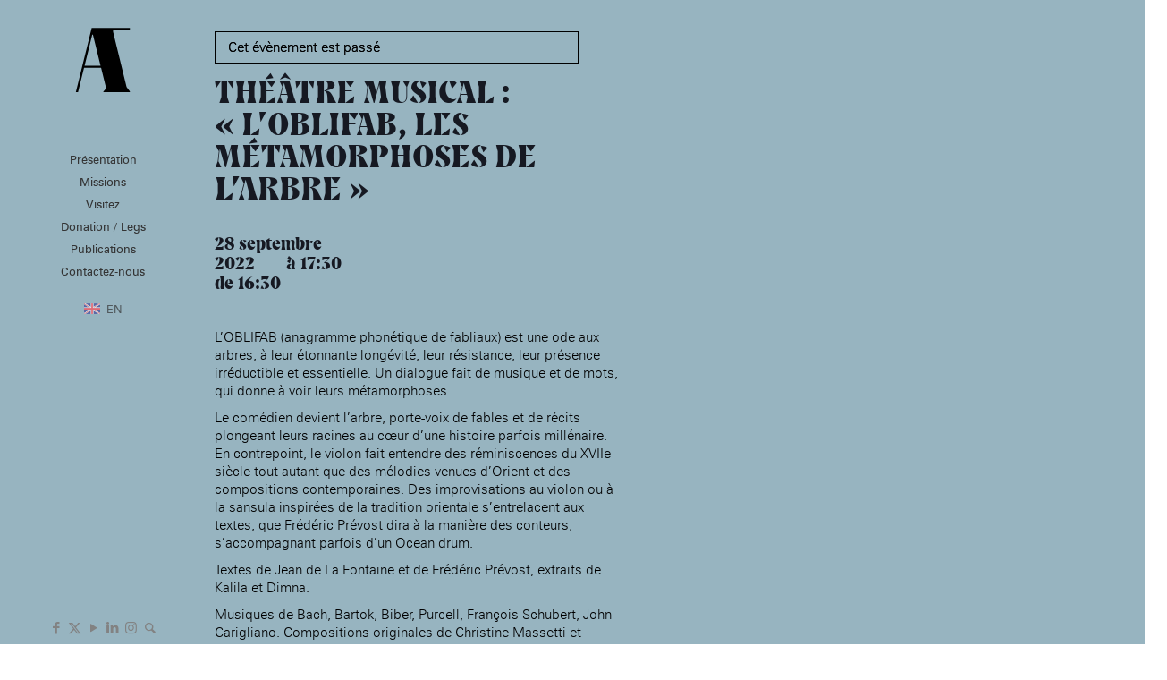

--- FILE ---
content_type: text/html; charset=UTF-8
request_url: https://www.fondationdesartistes.fr/evenement/evenement-mna/theatre-musical-loblifab-les-metamorphoses-de-larbre-avec-christine-massetti-violoniste-compositrice-et-frederic-prevost-comedien-auteur-metteur-en-scene/
body_size: 59472
content:
<!DOCTYPE html>
<html lang="fr-FR" class="no-js " itemscope itemtype="https://schema.org/WebPage" >

<head>

<meta charset="UTF-8" />
<meta name='robots' content='index, follow, max-image-preview:large, max-snippet:-1, max-video-preview:-1' />
	<style>img:is([sizes="auto" i], [sizes^="auto," i]) { contain-intrinsic-size: 3000px 1500px }</style>
	<meta name="format-detection" content="telephone=no">
<meta name="viewport" content="width=device-width, initial-scale=1, maximum-scale=1" />
<link rel="shortcut icon" href="https://www.fondationdesartistes.fr/wp-content/uploads/2019/01/fondation-des-artistes.png" type="image/x-icon" />

	<!-- This site is optimized with the Yoast SEO plugin v26.7 - https://yoast.com/wordpress/plugins/seo/ -->
	<title>Théâtre musical : &quot;L’oblifab, les métamorphoses de l’arbre&quot; | Fondation des Artistes</title>
	<link rel="canonical" href="https://www.fondationdesartistes.fr/evenement/evenement-mna/theatre-musical-loblifab-les-metamorphoses-de-larbre-avec-christine-massetti-violoniste-compositrice-et-frederic-prevost-comedien-auteur-metteur-en-scene/" />
	<meta property="og:locale" content="fr_FR" />
	<meta property="og:type" content="article" />
	<meta property="og:title" content="Théâtre musical : &quot;L’oblifab, les métamorphoses de l’arbre&quot; | Fondation des Artistes" />
	<meta property="og:description" content="L’OBLIFAB (anagramme phonétique de fabliaux) est une ode aux arbres, à leur étonnante longévité, leur résistance, leur présence irréductible et essentielle. Un dialogue fait de musique et de mots, qui […]" />
	<meta property="og:url" content="https://www.fondationdesartistes.fr/evenement/evenement-mna/theatre-musical-loblifab-les-metamorphoses-de-larbre-avec-christine-massetti-violoniste-compositrice-et-frederic-prevost-comedien-auteur-metteur-en-scene/" />
	<meta property="og:site_name" content="Fondation des Artistes" />
	<meta property="article:modified_time" content="2022-04-22T08:25:48+00:00" />
	<meta property="og:image" content="https://www.fondationdesartistes.fr/wp-content/uploads/2022/04/Visuel-arbre.jpg" />
	<meta property="og:image:width" content="1936" />
	<meta property="og:image:height" content="1936" />
	<meta property="og:image:type" content="image/jpeg" />
	<meta name="twitter:card" content="summary_large_image" />
	<script type="application/ld+json" class="yoast-schema-graph">{"@context":"https://schema.org","@graph":[{"@type":"WebPage","@id":"https://www.fondationdesartistes.fr/evenement/evenement-mna/theatre-musical-loblifab-les-metamorphoses-de-larbre-avec-christine-massetti-violoniste-compositrice-et-frederic-prevost-comedien-auteur-metteur-en-scene/","url":"https://www.fondationdesartistes.fr/evenement/evenement-mna/theatre-musical-loblifab-les-metamorphoses-de-larbre-avec-christine-massetti-violoniste-compositrice-et-frederic-prevost-comedien-auteur-metteur-en-scene/","name":"Théâtre musical : \"L’oblifab, les métamorphoses de l’arbre\" | Fondation des Artistes","isPartOf":{"@id":"https://www.fondationdesartistes.fr/#website"},"primaryImageOfPage":{"@id":"https://www.fondationdesartistes.fr/evenement/evenement-mna/theatre-musical-loblifab-les-metamorphoses-de-larbre-avec-christine-massetti-violoniste-compositrice-et-frederic-prevost-comedien-auteur-metteur-en-scene/#primaryimage"},"image":{"@id":"https://www.fondationdesartistes.fr/evenement/evenement-mna/theatre-musical-loblifab-les-metamorphoses-de-larbre-avec-christine-massetti-violoniste-compositrice-et-frederic-prevost-comedien-auteur-metteur-en-scene/#primaryimage"},"thumbnailUrl":"https://www.fondationdesartistes.fr/wp-content/uploads/2022/04/Visuel-arbre.jpg","datePublished":"2022-04-21T13:04:48+00:00","dateModified":"2022-04-22T08:25:48+00:00","breadcrumb":{"@id":"https://www.fondationdesartistes.fr/evenement/evenement-mna/theatre-musical-loblifab-les-metamorphoses-de-larbre-avec-christine-massetti-violoniste-compositrice-et-frederic-prevost-comedien-auteur-metteur-en-scene/#breadcrumb"},"inLanguage":"fr-FR","potentialAction":[{"@type":"ReadAction","target":["https://www.fondationdesartistes.fr/evenement/evenement-mna/theatre-musical-loblifab-les-metamorphoses-de-larbre-avec-christine-massetti-violoniste-compositrice-et-frederic-prevost-comedien-auteur-metteur-en-scene/"]}]},{"@type":"ImageObject","inLanguage":"fr-FR","@id":"https://www.fondationdesartistes.fr/evenement/evenement-mna/theatre-musical-loblifab-les-metamorphoses-de-larbre-avec-christine-massetti-violoniste-compositrice-et-frederic-prevost-comedien-auteur-metteur-en-scene/#primaryimage","url":"https://www.fondationdesartistes.fr/wp-content/uploads/2022/04/Visuel-arbre.jpg","contentUrl":"https://www.fondationdesartistes.fr/wp-content/uploads/2022/04/Visuel-arbre.jpg","width":1936,"height":1936},{"@type":"BreadcrumbList","@id":"https://www.fondationdesartistes.fr/evenement/evenement-mna/theatre-musical-loblifab-les-metamorphoses-de-larbre-avec-christine-massetti-violoniste-compositrice-et-frederic-prevost-comedien-auteur-metteur-en-scene/#breadcrumb","itemListElement":[{"@type":"ListItem","position":1,"name":"Accueil","item":"https://www.fondationdesartistes.fr/"},{"@type":"ListItem","position":2,"name":"Évènements","item":"https://www.fondationdesartistes.fr/evenements/"},{"@type":"ListItem","position":3,"name":"Théâtre musical : « L’oblifab, les métamorphoses de l’arbre »"}]},{"@type":"WebSite","@id":"https://www.fondationdesartistes.fr/#website","url":"https://www.fondationdesartistes.fr/","name":"Fondation des Artistes","description":"Accompagnement des artistes","publisher":{"@id":"https://www.fondationdesartistes.fr/#organization"},"potentialAction":[{"@type":"SearchAction","target":{"@type":"EntryPoint","urlTemplate":"https://www.fondationdesartistes.fr/?s={search_term_string}"},"query-input":{"@type":"PropertyValueSpecification","valueRequired":true,"valueName":"search_term_string"}}],"inLanguage":"fr-FR"},{"@type":"Organization","@id":"https://www.fondationdesartistes.fr/#organization","name":"Fondation des Artistes","url":"https://www.fondationdesartistes.fr/","logo":{"@type":"ImageObject","inLanguage":"fr-FR","@id":"https://www.fondationdesartistes.fr/#/schema/logo/image/","url":"https://www.fondationdesartistes.fr/wp-content/uploads/2019/01/mobile-fondation-des-artistes.png","contentUrl":"https://www.fondationdesartistes.fr/wp-content/uploads/2019/01/mobile-fondation-des-artistes.png","width":149,"height":174,"caption":"Fondation des Artistes"},"image":{"@id":"https://www.fondationdesartistes.fr/#/schema/logo/image/"}}]}</script>
	<!-- / Yoast SEO plugin. -->


<link rel='dns-prefetch' href='//www.google.com' />
<link rel='dns-prefetch' href='//fonts.googleapis.com' />
<link rel="alternate" type="application/rss+xml" title="Fondation des Artistes &raquo; Flux" href="https://www.fondationdesartistes.fr/feed/" />
<link rel="alternate" type="application/rss+xml" title="Fondation des Artistes &raquo; Flux des commentaires" href="https://www.fondationdesartistes.fr/comments/feed/" />
<link rel="alternate" type="text/calendar" title="Fondation des Artistes &raquo; Flux iCal" href="https://www.fondationdesartistes.fr/evenements/?ical=1" />
		<!-- This site uses the Google Analytics by MonsterInsights plugin v9.11.1 - Using Analytics tracking - https://www.monsterinsights.com/ -->
							<script src="//www.googletagmanager.com/gtag/js?id=G-FKRNFWE9TG"  data-cfasync="false" data-wpfc-render="false" type="text/javascript" async></script>
			<script data-cfasync="false" data-wpfc-render="false" type="text/javascript">
				var mi_version = '9.11.1';
				var mi_track_user = true;
				var mi_no_track_reason = '';
								var MonsterInsightsDefaultLocations = {"page_location":"https:\/\/www.fondationdesartistes.fr\/evenement\/evenement-mna\/theatre-musical-loblifab-les-metamorphoses-de-larbre-avec-christine-massetti-violoniste-compositrice-et-frederic-prevost-comedien-auteur-metteur-en-scene\/"};
								if ( typeof MonsterInsightsPrivacyGuardFilter === 'function' ) {
					var MonsterInsightsLocations = (typeof MonsterInsightsExcludeQuery === 'object') ? MonsterInsightsPrivacyGuardFilter( MonsterInsightsExcludeQuery ) : MonsterInsightsPrivacyGuardFilter( MonsterInsightsDefaultLocations );
				} else {
					var MonsterInsightsLocations = (typeof MonsterInsightsExcludeQuery === 'object') ? MonsterInsightsExcludeQuery : MonsterInsightsDefaultLocations;
				}

								var disableStrs = [
										'ga-disable-G-FKRNFWE9TG',
									];

				/* Function to detect opted out users */
				function __gtagTrackerIsOptedOut() {
					for (var index = 0; index < disableStrs.length; index++) {
						if (document.cookie.indexOf(disableStrs[index] + '=true') > -1) {
							return true;
						}
					}

					return false;
				}

				/* Disable tracking if the opt-out cookie exists. */
				if (__gtagTrackerIsOptedOut()) {
					for (var index = 0; index < disableStrs.length; index++) {
						window[disableStrs[index]] = true;
					}
				}

				/* Opt-out function */
				function __gtagTrackerOptout() {
					for (var index = 0; index < disableStrs.length; index++) {
						document.cookie = disableStrs[index] + '=true; expires=Thu, 31 Dec 2099 23:59:59 UTC; path=/';
						window[disableStrs[index]] = true;
					}
				}

				if ('undefined' === typeof gaOptout) {
					function gaOptout() {
						__gtagTrackerOptout();
					}
				}
								window.dataLayer = window.dataLayer || [];

				window.MonsterInsightsDualTracker = {
					helpers: {},
					trackers: {},
				};
				if (mi_track_user) {
					function __gtagDataLayer() {
						dataLayer.push(arguments);
					}

					function __gtagTracker(type, name, parameters) {
						if (!parameters) {
							parameters = {};
						}

						if (parameters.send_to) {
							__gtagDataLayer.apply(null, arguments);
							return;
						}

						if (type === 'event') {
														parameters.send_to = monsterinsights_frontend.v4_id;
							var hookName = name;
							if (typeof parameters['event_category'] !== 'undefined') {
								hookName = parameters['event_category'] + ':' + name;
							}

							if (typeof MonsterInsightsDualTracker.trackers[hookName] !== 'undefined') {
								MonsterInsightsDualTracker.trackers[hookName](parameters);
							} else {
								__gtagDataLayer('event', name, parameters);
							}
							
						} else {
							__gtagDataLayer.apply(null, arguments);
						}
					}

					__gtagTracker('js', new Date());
					__gtagTracker('set', {
						'developer_id.dZGIzZG': true,
											});
					if ( MonsterInsightsLocations.page_location ) {
						__gtagTracker('set', MonsterInsightsLocations);
					}
										__gtagTracker('config', 'G-FKRNFWE9TG', {"forceSSL":"true","link_attribution":"true"} );
										window.gtag = __gtagTracker;										(function () {
						/* https://developers.google.com/analytics/devguides/collection/analyticsjs/ */
						/* ga and __gaTracker compatibility shim. */
						var noopfn = function () {
							return null;
						};
						var newtracker = function () {
							return new Tracker();
						};
						var Tracker = function () {
							return null;
						};
						var p = Tracker.prototype;
						p.get = noopfn;
						p.set = noopfn;
						p.send = function () {
							var args = Array.prototype.slice.call(arguments);
							args.unshift('send');
							__gaTracker.apply(null, args);
						};
						var __gaTracker = function () {
							var len = arguments.length;
							if (len === 0) {
								return;
							}
							var f = arguments[len - 1];
							if (typeof f !== 'object' || f === null || typeof f.hitCallback !== 'function') {
								if ('send' === arguments[0]) {
									var hitConverted, hitObject = false, action;
									if ('event' === arguments[1]) {
										if ('undefined' !== typeof arguments[3]) {
											hitObject = {
												'eventAction': arguments[3],
												'eventCategory': arguments[2],
												'eventLabel': arguments[4],
												'value': arguments[5] ? arguments[5] : 1,
											}
										}
									}
									if ('pageview' === arguments[1]) {
										if ('undefined' !== typeof arguments[2]) {
											hitObject = {
												'eventAction': 'page_view',
												'page_path': arguments[2],
											}
										}
									}
									if (typeof arguments[2] === 'object') {
										hitObject = arguments[2];
									}
									if (typeof arguments[5] === 'object') {
										Object.assign(hitObject, arguments[5]);
									}
									if ('undefined' !== typeof arguments[1].hitType) {
										hitObject = arguments[1];
										if ('pageview' === hitObject.hitType) {
											hitObject.eventAction = 'page_view';
										}
									}
									if (hitObject) {
										action = 'timing' === arguments[1].hitType ? 'timing_complete' : hitObject.eventAction;
										hitConverted = mapArgs(hitObject);
										__gtagTracker('event', action, hitConverted);
									}
								}
								return;
							}

							function mapArgs(args) {
								var arg, hit = {};
								var gaMap = {
									'eventCategory': 'event_category',
									'eventAction': 'event_action',
									'eventLabel': 'event_label',
									'eventValue': 'event_value',
									'nonInteraction': 'non_interaction',
									'timingCategory': 'event_category',
									'timingVar': 'name',
									'timingValue': 'value',
									'timingLabel': 'event_label',
									'page': 'page_path',
									'location': 'page_location',
									'title': 'page_title',
									'referrer' : 'page_referrer',
								};
								for (arg in args) {
																		if (!(!args.hasOwnProperty(arg) || !gaMap.hasOwnProperty(arg))) {
										hit[gaMap[arg]] = args[arg];
									} else {
										hit[arg] = args[arg];
									}
								}
								return hit;
							}

							try {
								f.hitCallback();
							} catch (ex) {
							}
						};
						__gaTracker.create = newtracker;
						__gaTracker.getByName = newtracker;
						__gaTracker.getAll = function () {
							return [];
						};
						__gaTracker.remove = noopfn;
						__gaTracker.loaded = true;
						window['__gaTracker'] = __gaTracker;
					})();
									} else {
										console.log("");
					(function () {
						function __gtagTracker() {
							return null;
						}

						window['__gtagTracker'] = __gtagTracker;
						window['gtag'] = __gtagTracker;
					})();
									}
			</script>
							<!-- / Google Analytics by MonsterInsights -->
		<script type="text/javascript">
/* <![CDATA[ */
window._wpemojiSettings = {"baseUrl":"https:\/\/s.w.org\/images\/core\/emoji\/16.0.1\/72x72\/","ext":".png","svgUrl":"https:\/\/s.w.org\/images\/core\/emoji\/16.0.1\/svg\/","svgExt":".svg","source":{"concatemoji":"https:\/\/www.fondationdesartistes.fr\/wp-includes\/js\/wp-emoji-release.min.js?ver=6.8.3"}};
/*! This file is auto-generated */
!function(s,n){var o,i,e;function c(e){try{var t={supportTests:e,timestamp:(new Date).valueOf()};sessionStorage.setItem(o,JSON.stringify(t))}catch(e){}}function p(e,t,n){e.clearRect(0,0,e.canvas.width,e.canvas.height),e.fillText(t,0,0);var t=new Uint32Array(e.getImageData(0,0,e.canvas.width,e.canvas.height).data),a=(e.clearRect(0,0,e.canvas.width,e.canvas.height),e.fillText(n,0,0),new Uint32Array(e.getImageData(0,0,e.canvas.width,e.canvas.height).data));return t.every(function(e,t){return e===a[t]})}function u(e,t){e.clearRect(0,0,e.canvas.width,e.canvas.height),e.fillText(t,0,0);for(var n=e.getImageData(16,16,1,1),a=0;a<n.data.length;a++)if(0!==n.data[a])return!1;return!0}function f(e,t,n,a){switch(t){case"flag":return n(e,"\ud83c\udff3\ufe0f\u200d\u26a7\ufe0f","\ud83c\udff3\ufe0f\u200b\u26a7\ufe0f")?!1:!n(e,"\ud83c\udde8\ud83c\uddf6","\ud83c\udde8\u200b\ud83c\uddf6")&&!n(e,"\ud83c\udff4\udb40\udc67\udb40\udc62\udb40\udc65\udb40\udc6e\udb40\udc67\udb40\udc7f","\ud83c\udff4\u200b\udb40\udc67\u200b\udb40\udc62\u200b\udb40\udc65\u200b\udb40\udc6e\u200b\udb40\udc67\u200b\udb40\udc7f");case"emoji":return!a(e,"\ud83e\udedf")}return!1}function g(e,t,n,a){var r="undefined"!=typeof WorkerGlobalScope&&self instanceof WorkerGlobalScope?new OffscreenCanvas(300,150):s.createElement("canvas"),o=r.getContext("2d",{willReadFrequently:!0}),i=(o.textBaseline="top",o.font="600 32px Arial",{});return e.forEach(function(e){i[e]=t(o,e,n,a)}),i}function t(e){var t=s.createElement("script");t.src=e,t.defer=!0,s.head.appendChild(t)}"undefined"!=typeof Promise&&(o="wpEmojiSettingsSupports",i=["flag","emoji"],n.supports={everything:!0,everythingExceptFlag:!0},e=new Promise(function(e){s.addEventListener("DOMContentLoaded",e,{once:!0})}),new Promise(function(t){var n=function(){try{var e=JSON.parse(sessionStorage.getItem(o));if("object"==typeof e&&"number"==typeof e.timestamp&&(new Date).valueOf()<e.timestamp+604800&&"object"==typeof e.supportTests)return e.supportTests}catch(e){}return null}();if(!n){if("undefined"!=typeof Worker&&"undefined"!=typeof OffscreenCanvas&&"undefined"!=typeof URL&&URL.createObjectURL&&"undefined"!=typeof Blob)try{var e="postMessage("+g.toString()+"("+[JSON.stringify(i),f.toString(),p.toString(),u.toString()].join(",")+"));",a=new Blob([e],{type:"text/javascript"}),r=new Worker(URL.createObjectURL(a),{name:"wpTestEmojiSupports"});return void(r.onmessage=function(e){c(n=e.data),r.terminate(),t(n)})}catch(e){}c(n=g(i,f,p,u))}t(n)}).then(function(e){for(var t in e)n.supports[t]=e[t],n.supports.everything=n.supports.everything&&n.supports[t],"flag"!==t&&(n.supports.everythingExceptFlag=n.supports.everythingExceptFlag&&n.supports[t]);n.supports.everythingExceptFlag=n.supports.everythingExceptFlag&&!n.supports.flag,n.DOMReady=!1,n.readyCallback=function(){n.DOMReady=!0}}).then(function(){return e}).then(function(){var e;n.supports.everything||(n.readyCallback(),(e=n.source||{}).concatemoji?t(e.concatemoji):e.wpemoji&&e.twemoji&&(t(e.twemoji),t(e.wpemoji)))}))}((window,document),window._wpemojiSettings);
/* ]]> */
</script>
<link rel='stylesheet' id='tribe-events-calendar-pro-style-css' href='https://www.fondationdesartistes.fr/wp-content/plugins/events-calendar-pro/src/resources/css/tribe-events-pro-skeleton.min.css?ver=4.5' type='text/css' media='all' />
<link rel='stylesheet' id='tribe-events-calendar-pro-mobile-style-css' href='https://www.fondationdesartistes.fr/wp-content/plugins/events-calendar-pro/src/resources/css/tribe-events-pro-theme-mobile.min.css?ver=4.5' type='text/css' media='only screen and (max-width: 768px)' />
<link rel='stylesheet' id='tribe-events-custom-jquery-styles-css' href='https://www.fondationdesartistes.fr/wp-content/plugins/the-events-calendar/vendor/jquery/smoothness/jquery-ui-1.8.23.custom.css?ver=4.7.2' type='text/css' media='all' />
<link rel='stylesheet' id='tribe-events-bootstrap-datepicker-css-css' href='https://www.fondationdesartistes.fr/wp-content/plugins/the-events-calendar/vendor/bootstrap-datepicker/css/bootstrap-datepicker.standalone.min.css?ver=4.7.2' type='text/css' media='all' />
<link rel='stylesheet' id='tribe-events-calendar-style-css' href='https://www.fondationdesartistes.fr/wp-content/plugins/the-events-calendar/src/resources/css/tribe-events-skeleton.min.css?ver=4.7.2' type='text/css' media='all' />
<link rel='stylesheet' id='tribe-events-calendar-full-pro-mobile-style-css' href='https://www.fondationdesartistes.fr/wp-content/plugins/events-calendar-pro/src/resources/css/tribe-events-pro-full-mobile.min.css?ver=4.5' type='text/css' media='only screen and (max-width: 768px)' />
<style id='wp-emoji-styles-inline-css' type='text/css'>

	img.wp-smiley, img.emoji {
		display: inline !important;
		border: none !important;
		box-shadow: none !important;
		height: 1em !important;
		width: 1em !important;
		margin: 0 0.07em !important;
		vertical-align: -0.1em !important;
		background: none !important;
		padding: 0 !important;
	}
</style>
<link rel='stylesheet' id='wp-block-library-css' href='https://www.fondationdesartistes.fr/wp-includes/css/dist/block-library/style.min.css?ver=6.8.3' type='text/css' media='all' />
<style id='classic-theme-styles-inline-css' type='text/css'>
/*! This file is auto-generated */
.wp-block-button__link{color:#fff;background-color:#32373c;border-radius:9999px;box-shadow:none;text-decoration:none;padding:calc(.667em + 2px) calc(1.333em + 2px);font-size:1.125em}.wp-block-file__button{background:#32373c;color:#fff;text-decoration:none}
</style>
<link rel='stylesheet' id='wp-components-css' href='https://www.fondationdesartistes.fr/wp-includes/css/dist/components/style.min.css?ver=6.8.3' type='text/css' media='all' />
<link rel='stylesheet' id='wp-preferences-css' href='https://www.fondationdesartistes.fr/wp-includes/css/dist/preferences/style.min.css?ver=6.8.3' type='text/css' media='all' />
<link rel='stylesheet' id='wp-block-editor-css' href='https://www.fondationdesartistes.fr/wp-includes/css/dist/block-editor/style.min.css?ver=6.8.3' type='text/css' media='all' />
<link rel='stylesheet' id='popup-maker-block-library-style-css' href='https://www.fondationdesartistes.fr/wp-content/plugins/popup-maker/dist/packages/block-library-style.css?ver=dbea705cfafe089d65f1' type='text/css' media='all' />
<style id='global-styles-inline-css' type='text/css'>
:root{--wp--preset--aspect-ratio--square: 1;--wp--preset--aspect-ratio--4-3: 4/3;--wp--preset--aspect-ratio--3-4: 3/4;--wp--preset--aspect-ratio--3-2: 3/2;--wp--preset--aspect-ratio--2-3: 2/3;--wp--preset--aspect-ratio--16-9: 16/9;--wp--preset--aspect-ratio--9-16: 9/16;--wp--preset--color--black: #000000;--wp--preset--color--cyan-bluish-gray: #abb8c3;--wp--preset--color--white: #ffffff;--wp--preset--color--pale-pink: #f78da7;--wp--preset--color--vivid-red: #cf2e2e;--wp--preset--color--luminous-vivid-orange: #ff6900;--wp--preset--color--luminous-vivid-amber: #fcb900;--wp--preset--color--light-green-cyan: #7bdcb5;--wp--preset--color--vivid-green-cyan: #00d084;--wp--preset--color--pale-cyan-blue: #8ed1fc;--wp--preset--color--vivid-cyan-blue: #0693e3;--wp--preset--color--vivid-purple: #9b51e0;--wp--preset--gradient--vivid-cyan-blue-to-vivid-purple: linear-gradient(135deg,rgba(6,147,227,1) 0%,rgb(155,81,224) 100%);--wp--preset--gradient--light-green-cyan-to-vivid-green-cyan: linear-gradient(135deg,rgb(122,220,180) 0%,rgb(0,208,130) 100%);--wp--preset--gradient--luminous-vivid-amber-to-luminous-vivid-orange: linear-gradient(135deg,rgba(252,185,0,1) 0%,rgba(255,105,0,1) 100%);--wp--preset--gradient--luminous-vivid-orange-to-vivid-red: linear-gradient(135deg,rgba(255,105,0,1) 0%,rgb(207,46,46) 100%);--wp--preset--gradient--very-light-gray-to-cyan-bluish-gray: linear-gradient(135deg,rgb(238,238,238) 0%,rgb(169,184,195) 100%);--wp--preset--gradient--cool-to-warm-spectrum: linear-gradient(135deg,rgb(74,234,220) 0%,rgb(151,120,209) 20%,rgb(207,42,186) 40%,rgb(238,44,130) 60%,rgb(251,105,98) 80%,rgb(254,248,76) 100%);--wp--preset--gradient--blush-light-purple: linear-gradient(135deg,rgb(255,206,236) 0%,rgb(152,150,240) 100%);--wp--preset--gradient--blush-bordeaux: linear-gradient(135deg,rgb(254,205,165) 0%,rgb(254,45,45) 50%,rgb(107,0,62) 100%);--wp--preset--gradient--luminous-dusk: linear-gradient(135deg,rgb(255,203,112) 0%,rgb(199,81,192) 50%,rgb(65,88,208) 100%);--wp--preset--gradient--pale-ocean: linear-gradient(135deg,rgb(255,245,203) 0%,rgb(182,227,212) 50%,rgb(51,167,181) 100%);--wp--preset--gradient--electric-grass: linear-gradient(135deg,rgb(202,248,128) 0%,rgb(113,206,126) 100%);--wp--preset--gradient--midnight: linear-gradient(135deg,rgb(2,3,129) 0%,rgb(40,116,252) 100%);--wp--preset--font-size--small: 13px;--wp--preset--font-size--medium: 20px;--wp--preset--font-size--large: 36px;--wp--preset--font-size--x-large: 42px;--wp--preset--spacing--20: 0.44rem;--wp--preset--spacing--30: 0.67rem;--wp--preset--spacing--40: 1rem;--wp--preset--spacing--50: 1.5rem;--wp--preset--spacing--60: 2.25rem;--wp--preset--spacing--70: 3.38rem;--wp--preset--spacing--80: 5.06rem;--wp--preset--shadow--natural: 6px 6px 9px rgba(0, 0, 0, 0.2);--wp--preset--shadow--deep: 12px 12px 50px rgba(0, 0, 0, 0.4);--wp--preset--shadow--sharp: 6px 6px 0px rgba(0, 0, 0, 0.2);--wp--preset--shadow--outlined: 6px 6px 0px -3px rgba(255, 255, 255, 1), 6px 6px rgba(0, 0, 0, 1);--wp--preset--shadow--crisp: 6px 6px 0px rgba(0, 0, 0, 1);}:where(.is-layout-flex){gap: 0.5em;}:where(.is-layout-grid){gap: 0.5em;}body .is-layout-flex{display: flex;}.is-layout-flex{flex-wrap: wrap;align-items: center;}.is-layout-flex > :is(*, div){margin: 0;}body .is-layout-grid{display: grid;}.is-layout-grid > :is(*, div){margin: 0;}:where(.wp-block-columns.is-layout-flex){gap: 2em;}:where(.wp-block-columns.is-layout-grid){gap: 2em;}:where(.wp-block-post-template.is-layout-flex){gap: 1.25em;}:where(.wp-block-post-template.is-layout-grid){gap: 1.25em;}.has-black-color{color: var(--wp--preset--color--black) !important;}.has-cyan-bluish-gray-color{color: var(--wp--preset--color--cyan-bluish-gray) !important;}.has-white-color{color: var(--wp--preset--color--white) !important;}.has-pale-pink-color{color: var(--wp--preset--color--pale-pink) !important;}.has-vivid-red-color{color: var(--wp--preset--color--vivid-red) !important;}.has-luminous-vivid-orange-color{color: var(--wp--preset--color--luminous-vivid-orange) !important;}.has-luminous-vivid-amber-color{color: var(--wp--preset--color--luminous-vivid-amber) !important;}.has-light-green-cyan-color{color: var(--wp--preset--color--light-green-cyan) !important;}.has-vivid-green-cyan-color{color: var(--wp--preset--color--vivid-green-cyan) !important;}.has-pale-cyan-blue-color{color: var(--wp--preset--color--pale-cyan-blue) !important;}.has-vivid-cyan-blue-color{color: var(--wp--preset--color--vivid-cyan-blue) !important;}.has-vivid-purple-color{color: var(--wp--preset--color--vivid-purple) !important;}.has-black-background-color{background-color: var(--wp--preset--color--black) !important;}.has-cyan-bluish-gray-background-color{background-color: var(--wp--preset--color--cyan-bluish-gray) !important;}.has-white-background-color{background-color: var(--wp--preset--color--white) !important;}.has-pale-pink-background-color{background-color: var(--wp--preset--color--pale-pink) !important;}.has-vivid-red-background-color{background-color: var(--wp--preset--color--vivid-red) !important;}.has-luminous-vivid-orange-background-color{background-color: var(--wp--preset--color--luminous-vivid-orange) !important;}.has-luminous-vivid-amber-background-color{background-color: var(--wp--preset--color--luminous-vivid-amber) !important;}.has-light-green-cyan-background-color{background-color: var(--wp--preset--color--light-green-cyan) !important;}.has-vivid-green-cyan-background-color{background-color: var(--wp--preset--color--vivid-green-cyan) !important;}.has-pale-cyan-blue-background-color{background-color: var(--wp--preset--color--pale-cyan-blue) !important;}.has-vivid-cyan-blue-background-color{background-color: var(--wp--preset--color--vivid-cyan-blue) !important;}.has-vivid-purple-background-color{background-color: var(--wp--preset--color--vivid-purple) !important;}.has-black-border-color{border-color: var(--wp--preset--color--black) !important;}.has-cyan-bluish-gray-border-color{border-color: var(--wp--preset--color--cyan-bluish-gray) !important;}.has-white-border-color{border-color: var(--wp--preset--color--white) !important;}.has-pale-pink-border-color{border-color: var(--wp--preset--color--pale-pink) !important;}.has-vivid-red-border-color{border-color: var(--wp--preset--color--vivid-red) !important;}.has-luminous-vivid-orange-border-color{border-color: var(--wp--preset--color--luminous-vivid-orange) !important;}.has-luminous-vivid-amber-border-color{border-color: var(--wp--preset--color--luminous-vivid-amber) !important;}.has-light-green-cyan-border-color{border-color: var(--wp--preset--color--light-green-cyan) !important;}.has-vivid-green-cyan-border-color{border-color: var(--wp--preset--color--vivid-green-cyan) !important;}.has-pale-cyan-blue-border-color{border-color: var(--wp--preset--color--pale-cyan-blue) !important;}.has-vivid-cyan-blue-border-color{border-color: var(--wp--preset--color--vivid-cyan-blue) !important;}.has-vivid-purple-border-color{border-color: var(--wp--preset--color--vivid-purple) !important;}.has-vivid-cyan-blue-to-vivid-purple-gradient-background{background: var(--wp--preset--gradient--vivid-cyan-blue-to-vivid-purple) !important;}.has-light-green-cyan-to-vivid-green-cyan-gradient-background{background: var(--wp--preset--gradient--light-green-cyan-to-vivid-green-cyan) !important;}.has-luminous-vivid-amber-to-luminous-vivid-orange-gradient-background{background: var(--wp--preset--gradient--luminous-vivid-amber-to-luminous-vivid-orange) !important;}.has-luminous-vivid-orange-to-vivid-red-gradient-background{background: var(--wp--preset--gradient--luminous-vivid-orange-to-vivid-red) !important;}.has-very-light-gray-to-cyan-bluish-gray-gradient-background{background: var(--wp--preset--gradient--very-light-gray-to-cyan-bluish-gray) !important;}.has-cool-to-warm-spectrum-gradient-background{background: var(--wp--preset--gradient--cool-to-warm-spectrum) !important;}.has-blush-light-purple-gradient-background{background: var(--wp--preset--gradient--blush-light-purple) !important;}.has-blush-bordeaux-gradient-background{background: var(--wp--preset--gradient--blush-bordeaux) !important;}.has-luminous-dusk-gradient-background{background: var(--wp--preset--gradient--luminous-dusk) !important;}.has-pale-ocean-gradient-background{background: var(--wp--preset--gradient--pale-ocean) !important;}.has-electric-grass-gradient-background{background: var(--wp--preset--gradient--electric-grass) !important;}.has-midnight-gradient-background{background: var(--wp--preset--gradient--midnight) !important;}.has-small-font-size{font-size: var(--wp--preset--font-size--small) !important;}.has-medium-font-size{font-size: var(--wp--preset--font-size--medium) !important;}.has-large-font-size{font-size: var(--wp--preset--font-size--large) !important;}.has-x-large-font-size{font-size: var(--wp--preset--font-size--x-large) !important;}
:where(.wp-block-post-template.is-layout-flex){gap: 1.25em;}:where(.wp-block-post-template.is-layout-grid){gap: 1.25em;}
:where(.wp-block-columns.is-layout-flex){gap: 2em;}:where(.wp-block-columns.is-layout-grid){gap: 2em;}
:root :where(.wp-block-pullquote){font-size: 1.5em;line-height: 1.6;}
</style>
<link rel='stylesheet' id='bwg_sumoselect-css' href='https://www.fondationdesartistes.fr/wp-content/plugins/photo-gallery/css/sumoselect.min.css?ver=3.0.3' type='text/css' media='all' />
<link rel='stylesheet' id='bwg_font-awesome-css' href='https://www.fondationdesartistes.fr/wp-content/plugins/photo-gallery/css/font-awesome/font-awesome.min.css?ver=4.6.3' type='text/css' media='all' />
<link rel='stylesheet' id='bwg_mCustomScrollbar-css' href='https://www.fondationdesartistes.fr/wp-content/plugins/photo-gallery/css/jquery.mCustomScrollbar.min.css?ver=2.5.13' type='text/css' media='all' />
<link rel='stylesheet' id='dashicons-css' href='https://www.fondationdesartistes.fr/wp-includes/css/dashicons.min.css?ver=6.8.3' type='text/css' media='all' />
<link rel='stylesheet' id='bwg_googlefonts-css' href='https://fonts.googleapis.com/css?family=Ubuntu&#038;subset=greek,latin,greek-ext,vietnamese,cyrillic-ext,latin-ext,cyrillic' type='text/css' media='all' />
<link rel='stylesheet' id='bwg_frontend-css' href='https://www.fondationdesartistes.fr/wp-content/plugins/photo-gallery/css/bwg_frontend.css?ver=2.5.13' type='text/css' media='all' />
<link rel='stylesheet' id='mfn-be-css' href='https://www.fondationdesartistes.fr/wp-content/themes/betheme/css/be.css?ver=27.5.2.1' type='text/css' media='all' />
<link rel='stylesheet' id='mfn-animations-css' href='https://www.fondationdesartistes.fr/wp-content/themes/betheme/assets/animations/animations.min.css?ver=27.5.2.1' type='text/css' media='all' />
<link rel='stylesheet' id='mfn-font-awesome-css' href='https://www.fondationdesartistes.fr/wp-content/themes/betheme/fonts/fontawesome/fontawesome.css?ver=27.5.2.1' type='text/css' media='all' />
<link rel='stylesheet' id='mfn-jplayer-css' href='https://www.fondationdesartistes.fr/wp-content/themes/betheme/assets/jplayer/css/jplayer.blue.monday.min.css?ver=27.5.2.1' type='text/css' media='all' />
<link rel='stylesheet' id='mfn-responsive-css' href='https://www.fondationdesartistes.fr/wp-content/themes/betheme/css/responsive.css?ver=27.5.2.1' type='text/css' media='all' />
<link rel='stylesheet' id='mfn-fonts-css' href='https://fonts.googleapis.com/css?family=Roboto%3A1%2C300%2C400%2C400italic%2C500%2C700%2C700italic&#038;display=swap&#038;ver=6.8.3' type='text/css' media='all' />
<link rel='stylesheet' id='popup-maker-site-css' href='//www.fondationdesartistes.fr/wp-content/uploads/pum/pum-site-styles.css?generated=1760963677&#038;ver=1.21.5' type='text/css' media='all' />
<link rel='stylesheet' id='gforms_reset_css-css' href='https://www.fondationdesartistes.fr/wp-content/plugins/gravityforms/css/formreset.min.css?ver=2.2.6.4' type='text/css' media='all' />
<link rel='stylesheet' id='gforms_formsmain_css-css' href='https://www.fondationdesartistes.fr/wp-content/plugins/gravityforms/css/formsmain.min.css?ver=2.2.6.4' type='text/css' media='all' />
<link rel='stylesheet' id='gforms_ready_class_css-css' href='https://www.fondationdesartistes.fr/wp-content/plugins/gravityforms/css/readyclass.min.css?ver=2.2.6.4' type='text/css' media='all' />
<link rel='stylesheet' id='gforms_browsers_css-css' href='https://www.fondationdesartistes.fr/wp-content/plugins/gravityforms/css/browsers.min.css?ver=2.2.6.4' type='text/css' media='all' />
<link rel='stylesheet' id='font-awesome-css' href='https://www.fondationdesartistes.fr/wp-content/plugins/wp-menufic/assets/css/font-awesome.min.css?ver=6.8.3' type='text/css' media='all' />
<link rel='stylesheet' id='wp-menufic-styles-css' href='https://www.fondationdesartistes.fr/wp-content/plugins/wp-menufic/assets/css/styles.min.css?ver=6.8.3' type='text/css' media='all' />
<style id='wp-menufic-styles-inline-css' type='text/css'>

			.wpmf-menu-area li.current_page_item>.link__wrap>a {
			    background: ;
			    color: ;
			}
			.wpmf-menu-area li.current_page_item>.link__wrap>a:hover {
			    background: ;
			    color: ;
			}
		
			.wpmf-contact a{
			    font-size: ;
			}
			.wpmf-menu-area a.wpmf-link{
			    font-size: ;
			}
			.wpmf-menu-area .nav-header .wpmf-title{
			    font-size: ;
			}
			.wpmf-container .wpmf-toggle-menu, .wpmf-container .wpmf-toggle-menu i{
			    font-size: ;
			}			
		
			@media (max-width: 767.98px) {
				.wpmf-contact a{
				    font-size: ;
				}
				.wpmf-menu-area a.wpmf-link{
				    font-size: ;
				}
				.wpmf-menu-area .nav-header .wpmf-title{
				    font-size: ;
				}
				.wpmf-container .wpmf-toggle-menu, .wpmf-container .wpmf-toggle-menu i{
				    font-size: ;
				}
			}
			.wpmf-logo img{
    max-width: 100%;
max-height:80px;}
</style>
<style id='mfn-dynamic-inline-css' type='text/css'>
@font-face{font-family:"Zurich";src:url("https://fondationdesartistes.fr/wp-content/uploads/2018/11/ZurichBTWGL4-Regular-1.ttf") format("woff");font-weight:normal;font-style:normal;font-display:swap}@font-face{font-family:"Nogent";src:url("https://fondationdesartistes.fr/wp-content/uploads/2018/12/Nogent.woff") format("woff");font-weight:normal;font-style:normal;font-display:swap}
html{background-color:#ffffff}#Wrapper,#Content,.mfn-popup .mfn-popup-content,.mfn-off-canvas-sidebar .mfn-off-canvas-content-wrapper,.mfn-cart-holder,.mfn-header-login,#Top_bar .search_wrapper,#Top_bar .top_bar_right .mfn-live-search-box,.column_livesearch .mfn-live-search-wrapper,.column_livesearch .mfn-live-search-box{background-color:#ffffff}.layout-boxed.mfn-bebuilder-header.mfn-ui #Wrapper .mfn-only-sample-content{background-color:#ffffff}body:not(.template-slider) #Header{min-height:0px}body.header-below:not(.template-slider) #Header{padding-top:0px}.elementor-page.elementor-default #Content .the_content .section_wrapper{max-width:100%}.elementor-page.elementor-default #Content .section.the_content{width:100%}.elementor-page.elementor-default #Content .section_wrapper .the_content_wrapper{margin-left:0;margin-right:0;width:100%}body,span.date_label,.timeline_items li h3 span,input[type="date"],input[type="text"],input[type="password"],input[type="tel"],input[type="email"],input[type="url"],textarea,select,.offer_li .title h3,.mfn-menu-item-megamenu{font-family:"Zurich",-apple-system,BlinkMacSystemFont,"Segoe UI",Roboto,Oxygen-Sans,Ubuntu,Cantarell,"Helvetica Neue",sans-serif}#menu > ul > li > a,#overlay-menu ul li a{font-family:"Roboto",-apple-system,BlinkMacSystemFont,"Segoe UI",Roboto,Oxygen-Sans,Ubuntu,Cantarell,"Helvetica Neue",sans-serif}#Subheader .title{font-family:"Nogent",-apple-system,BlinkMacSystemFont,"Segoe UI",Roboto,Oxygen-Sans,Ubuntu,Cantarell,"Helvetica Neue",sans-serif}h1,h2,h3,h4,.text-logo #logo{font-family:"Roboto",-apple-system,BlinkMacSystemFont,"Segoe UI",Roboto,Oxygen-Sans,Ubuntu,Cantarell,"Helvetica Neue",sans-serif}h5,h6{font-family:"Roboto",-apple-system,BlinkMacSystemFont,"Segoe UI",Roboto,Oxygen-Sans,Ubuntu,Cantarell,"Helvetica Neue",sans-serif}blockquote{font-family:"Roboto",-apple-system,BlinkMacSystemFont,"Segoe UI",Roboto,Oxygen-Sans,Ubuntu,Cantarell,"Helvetica Neue",sans-serif}.chart_box .chart .num,.counter .desc_wrapper .number-wrapper,.how_it_works .image .number,.pricing-box .plan-header .price,.quick_fact .number-wrapper,.woocommerce .product div.entry-summary .price{font-family:"Roboto",-apple-system,BlinkMacSystemFont,"Segoe UI",Roboto,Oxygen-Sans,Ubuntu,Cantarell,"Helvetica Neue",sans-serif}body,.mfn-menu-item-megamenu{font-size:14px;line-height:25px;font-weight:400;letter-spacing:0px}.big{font-size:16px;line-height:28px;font-weight:400;letter-spacing:0px}#menu > ul > li > a,#overlay-menu ul li a{font-size:15px;font-weight:400;letter-spacing:0px}#overlay-menu ul li a{line-height:22.5px}#Subheader .title{font-size:30px;line-height:35px;font-weight:400;letter-spacing:1px}h1,.text-logo #logo{font-size:48px;line-height:50px;font-weight:400;letter-spacing:0px}h2{font-size:30px;line-height:34px;font-weight:300;letter-spacing:0px}h3,.woocommerce ul.products li.product h3,.woocommerce #customer_login h2{font-size:25px;line-height:29px;font-weight:300;letter-spacing:0px}h4,.woocommerce .woocommerce-order-details__title,.woocommerce .wc-bacs-bank-details-heading,.woocommerce .woocommerce-customer-details h2{font-size:21px;line-height:25px;font-weight:500;letter-spacing:0px}h5{font-size:15px;line-height:25px;font-weight:700;letter-spacing:0px}h6{font-size:14px;line-height:25px;font-weight:400;letter-spacing:0px}#Intro .intro-title{font-size:70px;line-height:70px;font-weight:400;letter-spacing:0px}@media only screen and (min-width:768px) and (max-width:959px){body,.mfn-menu-item-megamenu{font-size:14px;line-height:25px;font-weight:400;letter-spacing:0px}.big{font-size:16px;line-height:28px;font-weight:400;letter-spacing:0px}#menu > ul > li > a,#overlay-menu ul li a{font-size:15px;font-weight:400;letter-spacing:0px}#overlay-menu ul li a{line-height:22.5px}#Subheader .title{font-size:30px;line-height:35px;font-weight:400;letter-spacing:1px}h1,.text-logo #logo{font-size:48px;line-height:50px;font-weight:400;letter-spacing:0px}h2{font-size:30px;line-height:34px;font-weight:300;letter-spacing:0px}h3,.woocommerce ul.products li.product h3,.woocommerce #customer_login h2{font-size:25px;line-height:29px;font-weight:300;letter-spacing:0px}h4,.woocommerce .woocommerce-order-details__title,.woocommerce .wc-bacs-bank-details-heading,.woocommerce .woocommerce-customer-details h2{font-size:21px;line-height:25px;font-weight:500;letter-spacing:0px}h5{font-size:15px;line-height:25px;font-weight:700;letter-spacing:0px}h6{font-size:14px;line-height:25px;font-weight:400;letter-spacing:0px}#Intro .intro-title{font-size:70px;line-height:70px;font-weight:400;letter-spacing:0px}blockquote{font-size:15px}.chart_box .chart .num{font-size:45px;line-height:45px}.counter .desc_wrapper .number-wrapper{font-size:45px;line-height:45px}.counter .desc_wrapper .title{font-size:14px;line-height:18px}.faq .question .title{font-size:14px}.fancy_heading .title{font-size:38px;line-height:38px}.offer .offer_li .desc_wrapper .title h3{font-size:32px;line-height:32px}.offer_thumb_ul li.offer_thumb_li .desc_wrapper .title h3{font-size:32px;line-height:32px}.pricing-box .plan-header h2{font-size:27px;line-height:27px}.pricing-box .plan-header .price > span{font-size:40px;line-height:40px}.pricing-box .plan-header .price sup.currency{font-size:18px;line-height:18px}.pricing-box .plan-header .price sup.period{font-size:14px;line-height:14px}.quick_fact .number-wrapper{font-size:80px;line-height:80px}.trailer_box .desc h2{font-size:27px;line-height:27px}.widget > h3{font-size:17px;line-height:20px}}@media only screen and (min-width:480px) and (max-width:767px){body,.mfn-menu-item-megamenu{font-size:14px;line-height:25px;font-weight:400;letter-spacing:0px}.big{font-size:16px;line-height:28px;font-weight:400;letter-spacing:0px}#menu > ul > li > a,#overlay-menu ul li a{font-size:15px;font-weight:400;letter-spacing:0px}#overlay-menu ul li a{line-height:22.5px}#Subheader .title{font-size:30px;line-height:35px;font-weight:400;letter-spacing:1px}h1,.text-logo #logo{font-size:48px;line-height:50px;font-weight:400;letter-spacing:0px}h2{font-size:30px;line-height:34px;font-weight:300;letter-spacing:0px}h3,.woocommerce ul.products li.product h3,.woocommerce #customer_login h2{font-size:25px;line-height:29px;font-weight:300;letter-spacing:0px}h4,.woocommerce .woocommerce-order-details__title,.woocommerce .wc-bacs-bank-details-heading,.woocommerce .woocommerce-customer-details h2{font-size:21px;line-height:25px;font-weight:500;letter-spacing:0px}h5{font-size:15px;line-height:25px;font-weight:700;letter-spacing:0px}h6{font-size:14px;line-height:25px;font-weight:400;letter-spacing:0px}#Intro .intro-title{font-size:70px;line-height:70px;font-weight:400;letter-spacing:0px}blockquote{font-size:14px}.chart_box .chart .num{font-size:40px;line-height:40px}.counter .desc_wrapper .number-wrapper{font-size:40px;line-height:40px}.counter .desc_wrapper .title{font-size:13px;line-height:16px}.faq .question .title{font-size:13px}.fancy_heading .title{font-size:34px;line-height:34px}.offer .offer_li .desc_wrapper .title h3{font-size:28px;line-height:28px}.offer_thumb_ul li.offer_thumb_li .desc_wrapper .title h3{font-size:28px;line-height:28px}.pricing-box .plan-header h2{font-size:24px;line-height:24px}.pricing-box .plan-header .price > span{font-size:34px;line-height:34px}.pricing-box .plan-header .price sup.currency{font-size:16px;line-height:16px}.pricing-box .plan-header .price sup.period{font-size:13px;line-height:13px}.quick_fact .number-wrapper{font-size:70px;line-height:70px}.trailer_box .desc h2{font-size:24px;line-height:24px}.widget > h3{font-size:16px;line-height:19px}}@media only screen and (max-width:479px){body,.mfn-menu-item-megamenu{font-size:14px;line-height:25px;font-weight:400;letter-spacing:0px}.big{font-size:16px;line-height:28px;font-weight:400;letter-spacing:0px}#menu > ul > li > a,#overlay-menu ul li a{font-size:15px;font-weight:400;letter-spacing:0px}#overlay-menu ul li a{line-height:22.5px}#Subheader .title{font-size:30px;line-height:35px;font-weight:400;letter-spacing:1px}h1,.text-logo #logo{font-size:48px;line-height:50px;font-weight:400;letter-spacing:0px}h2{font-size:30px;line-height:34px;font-weight:300;letter-spacing:0px}h3,.woocommerce ul.products li.product h3,.woocommerce #customer_login h2{font-size:25px;line-height:29px;font-weight:300;letter-spacing:0px}h4,.woocommerce .woocommerce-order-details__title,.woocommerce .wc-bacs-bank-details-heading,.woocommerce .woocommerce-customer-details h2{font-size:21px;line-height:25px;font-weight:500;letter-spacing:0px}h5{font-size:15px;line-height:25px;font-weight:700;letter-spacing:0px}h6{font-size:14px;line-height:25px;font-weight:400;letter-spacing:0px}#Intro .intro-title{font-size:70px;line-height:70px;font-weight:400;letter-spacing:0px}blockquote{font-size:13px}.chart_box .chart .num{font-size:35px;line-height:35px}.counter .desc_wrapper .number-wrapper{font-size:35px;line-height:35px}.counter .desc_wrapper .title{font-size:13px;line-height:26px}.faq .question .title{font-size:13px}.fancy_heading .title{font-size:30px;line-height:30px}.offer .offer_li .desc_wrapper .title h3{font-size:26px;line-height:26px}.offer_thumb_ul li.offer_thumb_li .desc_wrapper .title h3{font-size:26px;line-height:26px}.pricing-box .plan-header h2{font-size:21px;line-height:21px}.pricing-box .plan-header .price > span{font-size:32px;line-height:32px}.pricing-box .plan-header .price sup.currency{font-size:14px;line-height:14px}.pricing-box .plan-header .price sup.period{font-size:13px;line-height:13px}.quick_fact .number-wrapper{font-size:60px;line-height:60px}.trailer_box .desc h2{font-size:21px;line-height:21px}.widget > h3{font-size:15px;line-height:18px}}.with_aside .sidebar.columns{width:23%}.with_aside .sections_group{width:77%}.aside_both .sidebar.columns{width:18%}.aside_both .sidebar.sidebar-1{margin-left:-82%}.aside_both .sections_group{width:64%;margin-left:18%}@media only screen and (min-width:1240px){#Wrapper,.with_aside .content_wrapper{max-width:1240px}body.layout-boxed.mfn-header-scrolled .mfn-header-tmpl.mfn-sticky-layout-width{max-width:1240px;left:0;right:0;margin-left:auto;margin-right:auto}body.layout-boxed:not(.mfn-header-scrolled) .mfn-header-tmpl.mfn-header-layout-width,body.layout-boxed .mfn-header-tmpl.mfn-header-layout-width:not(.mfn-hasSticky){max-width:1240px;left:0;right:0;margin-left:auto;margin-right:auto}body.layout-boxed.mfn-bebuilder-header.mfn-ui .mfn-only-sample-content{max-width:1240px;margin-left:auto;margin-right:auto}.section_wrapper,.container{max-width:1220px}.layout-boxed.header-boxed #Top_bar.is-sticky{max-width:1240px}}@media only screen and (max-width:767px){#Wrapper{max-width:calc(100% - 67px)}.content_wrapper .section_wrapper,.container,.four.columns .widget-area{max-width:550px !important;padding-left:33px;padding-right:33px}}body{--mfn-button-font-family:inherit;--mfn-button-font-size:14px;--mfn-button-font-weight:400;--mfn-button-font-style:inherit;--mfn-button-letter-spacing:0px;--mfn-button-padding:16px 20px 16px 20px;--mfn-button-border-width:0px;--mfn-button-border-radius:0px;--mfn-button-gap:10px;--mfn-button-transition:0.2s;--mfn-button-color:#747474;--mfn-button-color-hover:#747474;--mfn-button-bg:#f7f7f7;--mfn-button-bg-hover:#eaeaea;--mfn-button-border-color:transparent;--mfn-button-border-color-hover:transparent;--mfn-button-icon-color:#747474;--mfn-button-icon-color-hover:#747474;--mfn-button-box-shadow:unset;--mfn-button-theme-color:#ffffff;--mfn-button-theme-color-hover:#ffffff;--mfn-button-theme-bg:#0095eb;--mfn-button-theme-bg-hover:#0088de;--mfn-button-theme-border-color:transparent;--mfn-button-theme-border-color-hover:transparent;--mfn-button-theme-icon-color:#ffffff;--mfn-button-theme-icon-color-hover:#ffffff;--mfn-button-theme-box-shadow:unset;--mfn-button-shop-color:#ffffff;--mfn-button-shop-color-hover:#ffffff;--mfn-button-shop-bg:#0095eb;--mfn-button-shop-bg-hover:#0088de;--mfn-button-shop-border-color:transparent;--mfn-button-shop-border-color-hover:transparent;--mfn-button-shop-icon-color:#626262;--mfn-button-shop-icon-color-hover:#626262;--mfn-button-shop-box-shadow:unset;--mfn-button-action-color:#747474;--mfn-button-action-color-hover:#747474;--mfn-button-action-bg:#f7f7f7;--mfn-button-action-bg-hover:#eaeaea;--mfn-button-action-border-color:transparent;--mfn-button-action-border-color-hover:transparent;--mfn-button-action-icon-color:#747474;--mfn-button-action-icon-color-hover:#747474;--mfn-button-action-box-shadow:unset}@media only screen and (max-width:959px){body{}}@media only screen and (max-width:768px){body{}}#Top_bar #logo,.header-fixed #Top_bar #logo,.header-plain #Top_bar #logo,.header-transparent #Top_bar #logo{height:60px;line-height:60px;padding:15px 0}.logo-overflow #Top_bar:not(.is-sticky) .logo{height:90px}#Top_bar .menu > li > a{padding:15px 0}.menu-highlight:not(.header-creative) #Top_bar .menu > li > a{margin:20px 0}.header-plain:not(.menu-highlight) #Top_bar .menu > li > a span:not(.description){line-height:90px}.header-fixed #Top_bar .menu > li > a{padding:30px 0}@media only screen and (max-width:767px){.mobile-header-mini #Top_bar #logo{height:50px!important;line-height:50px!important;margin:5px 0}}#Top_bar #logo img.svg{width:100px}.image_frame,.wp-caption{border-width:0px}.alert{border-radius:0px}#Top_bar .top_bar_right .top-bar-right-input input{width:200px}.mfn-live-search-box .mfn-live-search-list{max-height:300px}#Side_slide{right:-250px;width:250px}#Side_slide.left{left:-250px}.blog-teaser li .desc-wrapper .desc{background-position-y:-1px}.mfn-free-delivery-info{--mfn-free-delivery-bar:#0095eb;--mfn-free-delivery-bg:rgba(0,0,0,0.1);--mfn-free-delivery-achieved:#0095eb}@media only screen and ( max-width:767px ){}@media only screen and (min-width:900px){body:not(.header-simple) #Top_bar #menu{display:block!important}.tr-menu #Top_bar #menu{background:none!important}#Top_bar .menu > li > ul.mfn-megamenu > li{float:left}#Top_bar .menu > li > ul.mfn-megamenu > li.mfn-megamenu-cols-1{width:100%}#Top_bar .menu > li > ul.mfn-megamenu > li.mfn-megamenu-cols-2{width:50%}#Top_bar .menu > li > ul.mfn-megamenu > li.mfn-megamenu-cols-3{width:33.33%}#Top_bar .menu > li > ul.mfn-megamenu > li.mfn-megamenu-cols-4{width:25%}#Top_bar .menu > li > ul.mfn-megamenu > li.mfn-megamenu-cols-5{width:20%}#Top_bar .menu > li > ul.mfn-megamenu > li.mfn-megamenu-cols-6{width:16.66%}#Top_bar .menu > li > ul.mfn-megamenu > li > ul{display:block!important;position:inherit;left:auto;top:auto;border-width:0 1px 0 0}#Top_bar .menu > li > ul.mfn-megamenu > li:last-child > ul{border:0}#Top_bar .menu > li > ul.mfn-megamenu > li > ul li{width:auto}#Top_bar .menu > li > ul.mfn-megamenu a.mfn-megamenu-title{text-transform:uppercase;font-weight:400;background:none}#Top_bar .menu > li > ul.mfn-megamenu a .menu-arrow{display:none}.menuo-right #Top_bar .menu > li > ul.mfn-megamenu{left:0;width:98%!important;margin:0 1%;padding:20px 0}.menuo-right #Top_bar .menu > li > ul.mfn-megamenu-bg{box-sizing:border-box}#Top_bar .menu > li > ul.mfn-megamenu-bg{padding:20px 166px 20px 20px;background-repeat:no-repeat;background-position:right bottom}.rtl #Top_bar .menu > li > ul.mfn-megamenu-bg{padding-left:166px;padding-right:20px;background-position:left bottom}#Top_bar .menu > li > ul.mfn-megamenu-bg > li{background:none}#Top_bar .menu > li > ul.mfn-megamenu-bg > li a{border:none}#Top_bar .menu > li > ul.mfn-megamenu-bg > li > ul{background:none!important;-webkit-box-shadow:0 0 0 0;-moz-box-shadow:0 0 0 0;box-shadow:0 0 0 0}.mm-vertical #Top_bar .container{position:relative}.mm-vertical #Top_bar .top_bar_left{position:static}.mm-vertical #Top_bar .menu > li ul{box-shadow:0 0 0 0 transparent!important;background-image:none}.mm-vertical #Top_bar .menu > li > ul.mfn-megamenu{padding:20px 0}.mm-vertical.header-plain #Top_bar .menu > li > ul.mfn-megamenu{width:100%!important;margin:0}.mm-vertical #Top_bar .menu > li > ul.mfn-megamenu > li{display:table-cell;float:none!important;width:10%;padding:0 15px;border-right:1px solid rgba(0,0,0,0.05)}.mm-vertical #Top_bar .menu > li > ul.mfn-megamenu > li:last-child{border-right-width:0}.mm-vertical #Top_bar .menu > li > ul.mfn-megamenu > li.hide-border{border-right-width:0}.mm-vertical #Top_bar .menu > li > ul.mfn-megamenu > li a{border-bottom-width:0;padding:9px 15px;line-height:120%}.mm-vertical #Top_bar .menu > li > ul.mfn-megamenu a.mfn-megamenu-title{font-weight:700}.rtl .mm-vertical #Top_bar .menu > li > ul.mfn-megamenu > li:first-child{border-right-width:0}.rtl .mm-vertical #Top_bar .menu > li > ul.mfn-megamenu > li:last-child{border-right-width:1px}body.header-shop #Top_bar #menu{display:flex!important;background-color:transparent}.header-shop #Top_bar.is-sticky .top_bar_row_second{display:none}.header-plain:not(.menuo-right) #Header .top_bar_left{width:auto!important}.header-stack.header-center #Top_bar #menu{display:inline-block!important}.header-simple #Top_bar #menu{display:none;height:auto;width:300px;bottom:auto;top:100%;right:1px;position:absolute;margin:0}.header-simple #Header a.responsive-menu-toggle{display:block;right:10px}.header-simple #Top_bar #menu > ul{width:100%;float:left}.header-simple #Top_bar #menu ul li{width:100%;padding-bottom:0;border-right:0;position:relative}.header-simple #Top_bar #menu ul li a{padding:0 20px;margin:0;display:block;height:auto;line-height:normal;border:none}.header-simple #Top_bar #menu ul li a:not(.menu-toggle):after{display:none}.header-simple #Top_bar #menu ul li a span{border:none;line-height:44px;display:inline;padding:0}.header-simple #Top_bar #menu ul li.submenu .menu-toggle{display:block;position:absolute;right:0;top:0;width:44px;height:44px;line-height:44px;font-size:30px;font-weight:300;text-align:center;cursor:pointer;color:#444;opacity:0.33;transform:unset}.header-simple #Top_bar #menu ul li.submenu .menu-toggle:after{content:"+";position:static}.header-simple #Top_bar #menu ul li.hover > .menu-toggle:after{content:"-"}.header-simple #Top_bar #menu ul li.hover a{border-bottom:0}.header-simple #Top_bar #menu ul.mfn-megamenu li .menu-toggle{display:none}.header-simple #Top_bar #menu ul li ul{position:relative!important;left:0!important;top:0;padding:0;margin:0!important;width:auto!important;background-image:none}.header-simple #Top_bar #menu ul li ul li{width:100%!important;display:block;padding:0}.header-simple #Top_bar #menu ul li ul li a{padding:0 20px 0 30px}.header-simple #Top_bar #menu ul li ul li a .menu-arrow{display:none}.header-simple #Top_bar #menu ul li ul li a span{padding:0}.header-simple #Top_bar #menu ul li ul li a span:after{display:none!important}.header-simple #Top_bar .menu > li > ul.mfn-megamenu a.mfn-megamenu-title{text-transform:uppercase;font-weight:400}.header-simple #Top_bar .menu > li > ul.mfn-megamenu > li > ul{display:block!important;position:inherit;left:auto;top:auto}.header-simple #Top_bar #menu ul li ul li ul{border-left:0!important;padding:0;top:0}.header-simple #Top_bar #menu ul li ul li ul li a{padding:0 20px 0 40px}.rtl.header-simple #Top_bar #menu{left:1px;right:auto}.rtl.header-simple #Top_bar a.responsive-menu-toggle{left:10px;right:auto}.rtl.header-simple #Top_bar #menu ul li.submenu .menu-toggle{left:0;right:auto}.rtl.header-simple #Top_bar #menu ul li ul{left:auto!important;right:0!important}.rtl.header-simple #Top_bar #menu ul li ul li a{padding:0 30px 0 20px}.rtl.header-simple #Top_bar #menu ul li ul li ul li a{padding:0 40px 0 20px}.menu-highlight #Top_bar .menu > li{margin:0 2px}.menu-highlight:not(.header-creative) #Top_bar .menu > li > a{padding:0;-webkit-border-radius:5px;border-radius:5px}.menu-highlight #Top_bar .menu > li > a:after{display:none}.menu-highlight #Top_bar .menu > li > a span:not(.description){line-height:50px}.menu-highlight #Top_bar .menu > li > a span.description{display:none}.menu-highlight.header-stack #Top_bar .menu > li > a{margin:10px 0!important}.menu-highlight.header-stack #Top_bar .menu > li > a span:not(.description){line-height:40px}.menu-highlight.header-simple #Top_bar #menu ul li,.menu-highlight.header-creative #Top_bar #menu ul li{margin:0}.menu-highlight.header-simple #Top_bar #menu ul li > a,.menu-highlight.header-creative #Top_bar #menu ul li > a{-webkit-border-radius:0;border-radius:0}.menu-highlight:not(.header-fixed):not(.header-simple) #Top_bar.is-sticky .menu > li > a{margin:10px 0!important;padding:5px 0!important}.menu-highlight:not(.header-fixed):not(.header-simple) #Top_bar.is-sticky .menu > li > a span{line-height:30px!important}.header-modern.menu-highlight.menuo-right .menu_wrapper{margin-right:20px}.menu-line-below #Top_bar .menu > li > a:not(.menu-toggle):after{top:auto;bottom:-4px}.menu-line-below #Top_bar.is-sticky .menu > li > a:not(.menu-toggle):after{top:auto;bottom:-4px}.menu-line-below-80 #Top_bar:not(.is-sticky) .menu > li > a:not(.menu-toggle):after{height:4px;left:10%;top:50%;margin-top:20px;width:80%}.menu-line-below-80-1 #Top_bar:not(.is-sticky) .menu > li > a:not(.menu-toggle):after{height:1px;left:10%;top:50%;margin-top:20px;width:80%}.menu-link-color #Top_bar .menu > li > a:not(.menu-toggle):after{display:none!important}.menu-arrow-top #Top_bar .menu > li > a:after{background:none repeat scroll 0 0 rgba(0,0,0,0)!important;border-color:#ccc transparent transparent;border-style:solid;border-width:7px 7px 0;display:block;height:0;left:50%;margin-left:-7px;top:0!important;width:0}.menu-arrow-top #Top_bar.is-sticky .menu > li > a:after{top:0!important}.menu-arrow-bottom #Top_bar .menu > li > a:after{background:none!important;border-color:transparent transparent #ccc;border-style:solid;border-width:0 7px 7px;display:block;height:0;left:50%;margin-left:-7px;top:auto;bottom:0;width:0}.menu-arrow-bottom #Top_bar.is-sticky .menu > li > a:after{top:auto;bottom:0}.menuo-no-borders #Top_bar .menu > li > a span{border-width:0!important}.menuo-no-borders #Header_creative #Top_bar .menu > li > a span{border-bottom-width:0}.menuo-no-borders.header-plain #Top_bar a#header_cart,.menuo-no-borders.header-plain #Top_bar a#search_button,.menuo-no-borders.header-plain #Top_bar .wpml-languages,.menuo-no-borders.header-plain #Top_bar a.action_button{border-width:0}.menuo-right #Top_bar .menu_wrapper{float:right}.menuo-right.header-stack:not(.header-center) #Top_bar .menu_wrapper{margin-right:150px}body.header-creative{padding-left:50px}body.header-creative.header-open{padding-left:250px}body.error404,body.under-construction,body.elementor-maintenance-mode,body.template-blank,body.under-construction.header-rtl.header-creative.header-open{padding-left:0!important;padding-right:0!important}.header-creative.footer-fixed #Footer,.header-creative.footer-sliding #Footer,.header-creative.footer-stick #Footer.is-sticky{box-sizing:border-box;padding-left:50px}.header-open.footer-fixed #Footer,.header-open.footer-sliding #Footer,.header-creative.footer-stick #Footer.is-sticky{padding-left:250px}.header-rtl.header-creative.footer-fixed #Footer,.header-rtl.header-creative.footer-sliding #Footer,.header-rtl.header-creative.footer-stick #Footer.is-sticky{padding-left:0;padding-right:50px}.header-rtl.header-open.footer-fixed #Footer,.header-rtl.header-open.footer-sliding #Footer,.header-rtl.header-creative.footer-stick #Footer.is-sticky{padding-right:250px}#Header_creative{background-color:#fff;position:fixed;width:250px;height:100%;left:-200px;top:0;z-index:9002;-webkit-box-shadow:2px 0 4px 2px rgba(0,0,0,.15);box-shadow:2px 0 4px 2px rgba(0,0,0,.15)}#Header_creative .container{width:100%}#Header_creative .creative-wrapper{opacity:0;margin-right:50px}#Header_creative a.creative-menu-toggle{display:block;width:34px;height:34px;line-height:34px;font-size:22px;text-align:center;position:absolute;top:10px;right:8px;border-radius:3px}.admin-bar #Header_creative a.creative-menu-toggle{top:42px}#Header_creative #Top_bar{position:static;width:100%}#Header_creative #Top_bar .top_bar_left{width:100%!important;float:none}#Header_creative #Top_bar .logo{float:none;text-align:center;margin:15px 0}#Header_creative #Top_bar #menu{background-color:transparent}#Header_creative #Top_bar .menu_wrapper{float:none;margin:0 0 30px}#Header_creative #Top_bar .menu > li{width:100%;float:none;position:relative}#Header_creative #Top_bar .menu > li > a{padding:0;text-align:center}#Header_creative #Top_bar .menu > li > a:after{display:none}#Header_creative #Top_bar .menu > li > a span{border-right:0;border-bottom-width:1px;line-height:38px}#Header_creative #Top_bar .menu li ul{left:100%;right:auto;top:0;box-shadow:2px 2px 2px 0 rgba(0,0,0,0.03);-webkit-box-shadow:2px 2px 2px 0 rgba(0,0,0,0.03)}#Header_creative #Top_bar .menu > li > ul.mfn-megamenu{margin:0;width:700px!important}#Header_creative #Top_bar .menu > li > ul.mfn-megamenu > li > ul{left:0}#Header_creative #Top_bar .menu li ul li a{padding-top:9px;padding-bottom:8px}#Header_creative #Top_bar .menu li ul li ul{top:0}#Header_creative #Top_bar .menu > li > a span.description{display:block;font-size:13px;line-height:28px!important;clear:both}.menuo-arrows #Top_bar .menu > li.submenu > a > span:after{content:unset!important}#Header_creative #Top_bar .top_bar_right{width:100%!important;float:left;height:auto;margin-bottom:35px;text-align:center;padding:0 20px;top:0;-webkit-box-sizing:border-box;-moz-box-sizing:border-box;box-sizing:border-box}#Header_creative #Top_bar .top_bar_right:before{content:none}#Header_creative #Top_bar .top_bar_right .top_bar_right_wrapper{flex-wrap:wrap;justify-content:center}#Header_creative #Top_bar .top_bar_right .top-bar-right-icon,#Header_creative #Top_bar .top_bar_right .wpml-languages,#Header_creative #Top_bar .top_bar_right .top-bar-right-button,#Header_creative #Top_bar .top_bar_right .top-bar-right-input{min-height:30px;margin:5px}#Header_creative #Top_bar .search_wrapper{left:100%;top:auto}#Header_creative #Top_bar .banner_wrapper{display:block;text-align:center}#Header_creative #Top_bar .banner_wrapper img{max-width:100%;height:auto;display:inline-block}#Header_creative #Action_bar{display:none;position:absolute;bottom:0;top:auto;clear:both;padding:0 20px;box-sizing:border-box}#Header_creative #Action_bar .contact_details{width:100%;text-align:center;margin-bottom:20px}#Header_creative #Action_bar .contact_details li{padding:0}#Header_creative #Action_bar .social{float:none;text-align:center;padding:5px 0 15px}#Header_creative #Action_bar .social li{margin-bottom:2px}#Header_creative #Action_bar .social-menu{float:none;text-align:center}#Header_creative #Action_bar .social-menu li{border-color:rgba(0,0,0,.1)}#Header_creative .social li a{color:rgba(0,0,0,.5)}#Header_creative .social li a:hover{color:#000}#Header_creative .creative-social{position:absolute;bottom:10px;right:0;width:50px}#Header_creative .creative-social li{display:block;float:none;width:100%;text-align:center;margin-bottom:5px}.header-creative .fixed-nav.fixed-nav-prev{margin-left:50px}.header-creative.header-open .fixed-nav.fixed-nav-prev{margin-left:250px}.menuo-last #Header_creative #Top_bar .menu li.last ul{top:auto;bottom:0}.header-open #Header_creative{left:0}.header-open #Header_creative .creative-wrapper{opacity:1;margin:0!important}.header-open #Header_creative .creative-menu-toggle,.header-open #Header_creative .creative-social{display:none}.header-open #Header_creative #Action_bar{display:block}body.header-rtl.header-creative{padding-left:0;padding-right:50px}.header-rtl #Header_creative{left:auto;right:-200px}.header-rtl #Header_creative .creative-wrapper{margin-left:50px;margin-right:0}.header-rtl #Header_creative a.creative-menu-toggle{left:8px;right:auto}.header-rtl #Header_creative .creative-social{left:0;right:auto}.header-rtl #Footer #back_to_top.sticky{right:125px}.header-rtl #popup_contact{right:70px}.header-rtl #Header_creative #Top_bar .menu li ul{left:auto;right:100%}.header-rtl #Header_creative #Top_bar .search_wrapper{left:auto;right:100%}.header-rtl .fixed-nav.fixed-nav-prev{margin-left:0!important}.header-rtl .fixed-nav.fixed-nav-next{margin-right:50px}body.header-rtl.header-creative.header-open{padding-left:0;padding-right:250px!important}.header-rtl.header-open #Header_creative{left:auto;right:0}.header-rtl.header-open #Footer #back_to_top.sticky{right:325px}.header-rtl.header-open #popup_contact{right:270px}.header-rtl.header-open .fixed-nav.fixed-nav-next{margin-right:250px}#Header_creative.active{left:-1px}.header-rtl #Header_creative.active{left:auto;right:-1px}#Header_creative.active .creative-wrapper{opacity:1;margin:0}.header-creative .vc_row[data-vc-full-width]{padding-left:50px}.header-creative.header-open .vc_row[data-vc-full-width]{padding-left:250px}.header-open .vc_parallax .vc_parallax-inner{left:auto;width:calc(100% - 250px)}.header-open.header-rtl .vc_parallax .vc_parallax-inner{left:0;right:auto}#Header_creative.scroll{height:100%;overflow-y:auto}#Header_creative.scroll:not(.dropdown) .menu li ul{display:none!important}#Header_creative.scroll #Action_bar{position:static}#Header_creative.dropdown{outline:none}#Header_creative.dropdown #Top_bar .menu_wrapper{float:left;width:100%}#Header_creative.dropdown #Top_bar #menu ul li{position:relative;float:left}#Header_creative.dropdown #Top_bar #menu ul li a:not(.menu-toggle):after{display:none}#Header_creative.dropdown #Top_bar #menu ul li a span{line-height:38px;padding:0}#Header_creative.dropdown #Top_bar #menu ul li.submenu .menu-toggle{display:block;position:absolute;right:0;top:0;width:38px;height:38px;line-height:38px;font-size:26px;font-weight:300;text-align:center;cursor:pointer;color:#444;opacity:0.33;z-index:203}#Header_creative.dropdown #Top_bar #menu ul li.submenu .menu-toggle:after{content:"+";position:static}#Header_creative.dropdown #Top_bar #menu ul li.hover > .menu-toggle:after{content:"-"}#Header_creative.dropdown #Top_bar #menu ul.sub-menu li:not(:last-of-type) a{border-bottom:0}#Header_creative.dropdown #Top_bar #menu ul.mfn-megamenu li .menu-toggle{display:none}#Header_creative.dropdown #Top_bar #menu ul li ul{position:relative!important;left:0!important;top:0;padding:0;margin-left:0!important;width:auto!important;background-image:none}#Header_creative.dropdown #Top_bar #menu ul li ul li{width:100%!important}#Header_creative.dropdown #Top_bar #menu ul li ul li a{padding:0 10px;text-align:center}#Header_creative.dropdown #Top_bar #menu ul li ul li a .menu-arrow{display:none}#Header_creative.dropdown #Top_bar #menu ul li ul li a span{padding:0}#Header_creative.dropdown #Top_bar #menu ul li ul li a span:after{display:none!important}#Header_creative.dropdown #Top_bar .menu > li > ul.mfn-megamenu a.mfn-megamenu-title{text-transform:uppercase;font-weight:400}#Header_creative.dropdown #Top_bar .menu > li > ul.mfn-megamenu > li > ul{display:block!important;position:inherit;left:auto;top:auto}#Header_creative.dropdown #Top_bar #menu ul li ul li ul{border-left:0!important;padding:0;top:0}#Header_creative{transition:left .5s ease-in-out,right .5s ease-in-out}#Header_creative .creative-wrapper{transition:opacity .5s ease-in-out,margin 0s ease-in-out .5s}#Header_creative.active .creative-wrapper{transition:opacity .5s ease-in-out,margin 0s ease-in-out}}@media only screen and (min-width:900px){#Top_bar.is-sticky{position:fixed!important;width:100%;left:0;top:-60px;height:60px;z-index:701;background:#fff;opacity:.97;-webkit-box-shadow:0 2px 5px 0 rgba(0,0,0,0.1);-moz-box-shadow:0 2px 5px 0 rgba(0,0,0,0.1);box-shadow:0 2px 5px 0 rgba(0,0,0,0.1)}.layout-boxed.header-boxed #Top_bar.is-sticky{left:50%;-webkit-transform:translateX(-50%);transform:translateX(-50%)}#Top_bar.is-sticky .top_bar_left,#Top_bar.is-sticky .top_bar_right,#Top_bar.is-sticky .top_bar_right:before{background:none;box-shadow:unset}#Top_bar.is-sticky .logo{width:auto;margin:0 30px 0 20px;padding:0}#Top_bar.is-sticky #logo,#Top_bar.is-sticky .custom-logo-link{padding:5px 0!important;height:50px!important;line-height:50px!important}.logo-no-sticky-padding #Top_bar.is-sticky #logo{height:60px!important;line-height:60px!important}#Top_bar.is-sticky #logo img.logo-main{display:none}#Top_bar.is-sticky #logo img.logo-sticky{display:inline;max-height:35px}.logo-sticky-width-auto #Top_bar.is-sticky #logo img.logo-sticky{width:auto}#Top_bar.is-sticky .menu_wrapper{clear:none}#Top_bar.is-sticky .menu_wrapper .menu > li > a{padding:15px 0}#Top_bar.is-sticky .menu > li > a,#Top_bar.is-sticky .menu > li > a span{line-height:30px}#Top_bar.is-sticky .menu > li > a:after{top:auto;bottom:-4px}#Top_bar.is-sticky .menu > li > a span.description{display:none}#Top_bar.is-sticky .secondary_menu_wrapper,#Top_bar.is-sticky .banner_wrapper{display:none}.header-overlay #Top_bar.is-sticky{display:none}.sticky-dark #Top_bar.is-sticky,.sticky-dark #Top_bar.is-sticky #menu{background:rgba(0,0,0,.8)}.sticky-dark #Top_bar.is-sticky .menu > li:not(.current-menu-item) > a{color:#fff}.sticky-dark #Top_bar.is-sticky .top_bar_right .top-bar-right-icon{color:rgba(255,255,255,.9)}.sticky-dark #Top_bar.is-sticky .top_bar_right .top-bar-right-icon svg .path{stroke:rgba(255,255,255,.9)}.sticky-dark #Top_bar.is-sticky .wpml-languages a.active,.sticky-dark #Top_bar.is-sticky .wpml-languages ul.wpml-lang-dropdown{background:rgba(0,0,0,0.1);border-color:rgba(0,0,0,0.1)}.sticky-white #Top_bar.is-sticky,.sticky-white #Top_bar.is-sticky #menu{background:rgba(255,255,255,.8)}.sticky-white #Top_bar.is-sticky .menu > li:not(.current-menu-item) > a{color:#222}.sticky-white #Top_bar.is-sticky .top_bar_right .top-bar-right-icon{color:rgba(0,0,0,.8)}.sticky-white #Top_bar.is-sticky .top_bar_right .top-bar-right-icon svg .path{stroke:rgba(0,0,0,.8)}.sticky-white #Top_bar.is-sticky .wpml-languages a.active,.sticky-white #Top_bar.is-sticky .wpml-languages ul.wpml-lang-dropdown{background:rgba(255,255,255,0.1);border-color:rgba(0,0,0,0.1)}}@media only screen and (min-width:768px) and (max-width:900px){.header_placeholder{height:0!important}}@media only screen and (max-width:899px){#Top_bar #menu{display:none;height:auto;width:300px;bottom:auto;top:100%;right:1px;position:absolute;margin:0}#Top_bar a.responsive-menu-toggle{display:block}#Top_bar #menu > ul{width:100%;float:left}#Top_bar #menu ul li{width:100%;padding-bottom:0;border-right:0;position:relative}#Top_bar #menu ul li a{padding:0 25px;margin:0;display:block;height:auto;line-height:normal;border:none}#Top_bar #menu ul li a:not(.menu-toggle):after{display:none}#Top_bar #menu ul li a span{border:none;line-height:44px;display:inline;padding:0}#Top_bar #menu ul li a span.description{margin:0 0 0 5px}#Top_bar #menu ul li.submenu .menu-toggle{display:block;position:absolute;right:15px;top:0;width:44px;height:44px;line-height:44px;font-size:30px;font-weight:300;text-align:center;cursor:pointer;color:#444;opacity:0.33;transform:unset}#Top_bar #menu ul li.submenu .menu-toggle:after{content:"+";position:static}#Top_bar #menu ul li.hover > .menu-toggle:after{content:"-"}#Top_bar #menu ul li.hover a{border-bottom:0}#Top_bar #menu ul li a span:after{display:none!important}#Top_bar #menu ul.mfn-megamenu li .menu-toggle{display:none}.menuo-arrows.keyboard-support #Top_bar .menu > li.submenu > a:not(.menu-toggle):after,.menuo-arrows:not(.keyboard-support) #Top_bar .menu > li.submenu > a:not(.menu-toggle)::after{display:none !important}#Top_bar #menu ul li ul{position:relative!important;left:0!important;top:0;padding:0;margin-left:0!important;width:auto!important;background-image:none!important;box-shadow:0 0 0 0 transparent!important;-webkit-box-shadow:0 0 0 0 transparent!important}#Top_bar #menu ul li ul li{width:100%!important}#Top_bar #menu ul li ul li a{padding:0 20px 0 35px}#Top_bar #menu ul li ul li a .menu-arrow{display:none}#Top_bar #menu ul li ul li a span{padding:0}#Top_bar #menu ul li ul li a span:after{display:none!important}#Top_bar .menu > li > ul.mfn-megamenu a.mfn-megamenu-title{text-transform:uppercase;font-weight:400}#Top_bar .menu > li > ul.mfn-megamenu > li > ul{display:block!important;position:inherit;left:auto;top:auto}#Top_bar #menu ul li ul li ul{border-left:0!important;padding:0;top:0}#Top_bar #menu ul li ul li ul li a{padding:0 20px 0 45px}#Header #menu > ul > li.current-menu-item > a,#Header #menu > ul > li.current_page_item > a,#Header #menu > ul > li.current-menu-parent > a,#Header #menu > ul > li.current-page-parent > a,#Header #menu > ul > li.current-menu-ancestor > a,#Header #menu > ul > li.current_page_ancestor > a{background:rgba(0,0,0,.02)}.rtl #Top_bar #menu{left:1px;right:auto}.rtl #Top_bar a.responsive-menu-toggle{left:20px;right:auto}.rtl #Top_bar #menu ul li.submenu .menu-toggle{left:15px;right:auto;border-left:none;border-right:1px solid #eee;transform:unset}.rtl #Top_bar #menu ul li ul{left:auto!important;right:0!important}.rtl #Top_bar #menu ul li ul li a{padding:0 30px 0 20px}.rtl #Top_bar #menu ul li ul li ul li a{padding:0 40px 0 20px}.header-stack .menu_wrapper a.responsive-menu-toggle{position:static!important;margin:11px 0!important}.header-stack .menu_wrapper #menu{left:0;right:auto}.rtl.header-stack #Top_bar #menu{left:auto;right:0}.admin-bar #Header_creative{top:32px}.header-creative.layout-boxed{padding-top:85px}.header-creative.layout-full-width #Wrapper{padding-top:60px}#Header_creative{position:fixed;width:100%;left:0!important;top:0;z-index:1001}#Header_creative .creative-wrapper{display:block!important;opacity:1!important}#Header_creative .creative-menu-toggle,#Header_creative .creative-social{display:none!important;opacity:1!important}#Header_creative #Top_bar{position:static;width:100%}#Header_creative #Top_bar .one{display:flex}#Header_creative #Top_bar #logo,#Header_creative #Top_bar .custom-logo-link{height:50px;line-height:50px;padding:5px 0}#Header_creative #Top_bar #logo img.logo-sticky{max-height:40px!important}#Header_creative #logo img.logo-main{display:none}#Header_creative #logo img.logo-sticky{display:inline-block}.logo-no-sticky-padding #Header_creative #Top_bar #logo{height:60px;line-height:60px;padding:0}.logo-no-sticky-padding #Header_creative #Top_bar #logo img.logo-sticky{max-height:60px!important}#Header_creative #Action_bar{display:none}#Header_creative #Top_bar .top_bar_right:before{content:none}#Header_creative.scroll{overflow:visible!important}}body{--mfn-clients-tiles-hover:#0095eb;--mfn-icon-box-icon:#0095eb;--mfn-sliding-box-bg:#0095eb;--mfn-woo-body-color:#626262;--mfn-woo-heading-color:#626262;--mfn-woo-themecolor:#0095eb;--mfn-woo-bg-themecolor:#0095eb;--mfn-woo-border-themecolor:#0095eb}#Header_wrapper,#Intro{background-color:#000119}#Subheader{background-color:rgba(255,255,255,1)}.header-classic #Action_bar,.header-fixed #Action_bar,.header-plain #Action_bar,.header-split #Action_bar,.header-shop #Action_bar,.header-shop-split #Action_bar,.header-stack #Action_bar{background-color:#292b33}#Sliding-top{background-color:#545454}#Sliding-top a.sliding-top-control{border-right-color:#545454}#Sliding-top.st-center a.sliding-top-control,#Sliding-top.st-left a.sliding-top-control{border-top-color:#545454}#Footer{background-color:#ffffff}.grid .post-item,.masonry:not(.tiles) .post-item,.photo2 .post .post-desc-wrapper{background-color:transparent}.portfolio_group .portfolio-item .desc{background-color:transparent}.woocommerce ul.products li.product,.shop_slider .shop_slider_ul li .item_wrapper .desc{background-color:transparent}body,ul.timeline_items,.icon_box a .desc,.icon_box a:hover .desc,.feature_list ul li a,.list_item a,.list_item a:hover,.widget_recent_entries ul li a,.flat_box a,.flat_box a:hover,.story_box .desc,.content_slider.carousel  ul li a .title,.content_slider.flat.description ul li .desc,.content_slider.flat.description ul li a .desc,.post-nav.minimal a i{color:#626262}.post-nav.minimal a svg{fill:#626262}.themecolor,.opening_hours .opening_hours_wrapper li span,.fancy_heading_icon .icon_top,.fancy_heading_arrows .icon-right-dir,.fancy_heading_arrows .icon-left-dir,.fancy_heading_line .title,.button-love a.mfn-love,.format-link .post-title .icon-link,.pager-single > span,.pager-single a:hover,.widget_meta ul,.widget_pages ul,.widget_rss ul,.widget_mfn_recent_comments ul li:after,.widget_archive ul,.widget_recent_comments ul li:after,.widget_nav_menu ul,.woocommerce ul.products li.product .price,.shop_slider .shop_slider_ul li .item_wrapper .price,.woocommerce-page ul.products li.product .price,.widget_price_filter .price_label .from,.widget_price_filter .price_label .to,.woocommerce ul.product_list_widget li .quantity .amount,.woocommerce .product div.entry-summary .price,.woocommerce .product .woocommerce-variation-price .price,.woocommerce .star-rating span,#Error_404 .error_pic i,.style-simple #Filters .filters_wrapper ul li a:hover,.style-simple #Filters .filters_wrapper ul li.current-cat a,.style-simple .quick_fact .title,.mfn-cart-holder .mfn-ch-content .mfn-ch-product .woocommerce-Price-amount,.woocommerce .comment-form-rating p.stars a:before,.wishlist .wishlist-row .price,.search-results .search-item .post-product-price,.progress_icons.transparent .progress_icon.themebg{color:#0095eb}.mfn-wish-button.loved:not(.link) .path{fill:#0095eb;stroke:#0095eb}.themebg,#comments .commentlist > li .reply a.comment-reply-link,#Filters .filters_wrapper ul li a:hover,#Filters .filters_wrapper ul li.current-cat a,.fixed-nav .arrow,.offer_thumb .slider_pagination a:before,.offer_thumb .slider_pagination a.selected:after,.pager .pages a:hover,.pager .pages a.active,.pager .pages span.page-numbers.current,.pager-single span:after,.portfolio_group.exposure .portfolio-item .desc-inner .line,.Recent_posts ul li .desc:after,.Recent_posts ul li .photo .c,.slider_pagination a.selected,.slider_pagination .slick-active a,.slider_pagination a.selected:after,.slider_pagination .slick-active a:after,.testimonials_slider .slider_images,.testimonials_slider .slider_images a:after,.testimonials_slider .slider_images:before,#Top_bar .header-cart-count,#Top_bar .header-wishlist-count,.mfn-footer-stickymenu ul li a .header-wishlist-count,.mfn-footer-stickymenu ul li a .header-cart-count,.widget_categories ul,.widget_mfn_menu ul li a:hover,.widget_mfn_menu ul li.current-menu-item:not(.current-menu-ancestor) > a,.widget_mfn_menu ul li.current_page_item:not(.current_page_ancestor) > a,.widget_product_categories ul,.widget_recent_entries ul li:after,.woocommerce-account table.my_account_orders .order-number a,.woocommerce-MyAccount-navigation ul li.is-active a,.style-simple .accordion .question:after,.style-simple .faq .question:after,.style-simple .icon_box .desc_wrapper .title:before,.style-simple #Filters .filters_wrapper ul li a:after,.style-simple .trailer_box:hover .desc,.tp-bullets.simplebullets.round .bullet.selected,.tp-bullets.simplebullets.round .bullet.selected:after,.tparrows.default,.tp-bullets.tp-thumbs .bullet.selected:after{background-color:#0095eb}.Latest_news ul li .photo,.Recent_posts.blog_news ul li .photo,.style-simple .opening_hours .opening_hours_wrapper li label,.style-simple .timeline_items li:hover h3,.style-simple .timeline_items li:nth-child(even):hover h3,.style-simple .timeline_items li:hover .desc,.style-simple .timeline_items li:nth-child(even):hover,.style-simple .offer_thumb .slider_pagination a.selected{border-color:#0095eb}a{color:#0095eb}a:hover{color:#007cc3}*::-moz-selection{background-color:#0095eb;color:white}*::selection{background-color:#0095eb;color:white}.blockquote p.author span,.counter .desc_wrapper .title,.article_box .desc_wrapper p,.team .desc_wrapper p.subtitle,.pricing-box .plan-header p.subtitle,.pricing-box .plan-header .price sup.period,.chart_box p,.fancy_heading .inside,.fancy_heading_line .slogan,.post-meta,.post-meta a,.post-footer,.post-footer a span.label,.pager .pages a,.button-love a .label,.pager-single a,#comments .commentlist > li .comment-author .says,.fixed-nav .desc .date,.filters_buttons li.label,.Recent_posts ul li a .desc .date,.widget_recent_entries ul li .post-date,.tp_recent_tweets .twitter_time,.widget_price_filter .price_label,.shop-filters .woocommerce-result-count,.woocommerce ul.product_list_widget li .quantity,.widget_shopping_cart ul.product_list_widget li dl,.product_meta .posted_in,.woocommerce .shop_table .product-name .variation > dd,.shipping-calculator-button:after,.shop_slider .shop_slider_ul li .item_wrapper .price del,.woocommerce .product .entry-summary .woocommerce-product-rating .woocommerce-review-link,.woocommerce .product.style-default .entry-summary .product_meta .tagged_as,.woocommerce .tagged_as,.wishlist .sku_wrapper,.woocommerce .column_product_rating .woocommerce-review-link,.woocommerce #reviews #comments ol.commentlist li .comment-text p.meta .woocommerce-review__verified,.woocommerce #reviews #comments ol.commentlist li .comment-text p.meta .woocommerce-review__dash,.woocommerce #reviews #comments ol.commentlist li .comment-text p.meta .woocommerce-review__published-date,.testimonials_slider .testimonials_slider_ul li .author span,.testimonials_slider .testimonials_slider_ul li .author span a,.Latest_news ul li .desc_footer,.share-simple-wrapper .icons a{color:#a8a8a8}h1,h1 a,h1 a:hover,.text-logo #logo{color:#161922}h2,h2 a,h2 a:hover{color:#161922}h3,h3 a,h3 a:hover{color:#161922}h4,h4 a,h4 a:hover,.style-simple .sliding_box .desc_wrapper h4{color:#161922}h5,h5 a,h5 a:hover{color:#161922}h6,h6 a,h6 a:hover,a.content_link .title{color:#161922}.woocommerce #customer_login h2{color:#161922} .woocommerce .woocommerce-order-details__title,.woocommerce .wc-bacs-bank-details-heading,.woocommerce .woocommerce-customer-details h2,.woocommerce #respond .comment-reply-title,.woocommerce #reviews #comments ol.commentlist li .comment-text p.meta .woocommerce-review__author{color:#161922} .dropcap,.highlight:not(.highlight_image){background-color:#0095eb}a.mfn-link{color:#656B6F}a.mfn-link-2 span,a:hover.mfn-link-2 span:before,a.hover.mfn-link-2 span:before,a.mfn-link-5 span,a.mfn-link-8:after,a.mfn-link-8:before{background:#0095eb}a:hover.mfn-link{color:#0095eb}a.mfn-link-2 span:before,a:hover.mfn-link-4:before,a:hover.mfn-link-4:after,a.hover.mfn-link-4:before,a.hover.mfn-link-4:after,a.mfn-link-5:before,a.mfn-link-7:after,a.mfn-link-7:before{background:#007cc3}a.mfn-link-6:before{border-bottom-color:#007cc3}a.mfn-link svg .path{stroke:#0095eb}.column_column ul,.column_column ol,.the_content_wrapper:not(.is-elementor) ul,.the_content_wrapper:not(.is-elementor) ol{color:#737E86}hr.hr_color,.hr_color hr,.hr_dots span{color:#0095eb;background:#0095eb}.hr_zigzag i{color:#0095eb}.highlight-left:after,.highlight-right:after{background:#0095eb}@media only screen and (max-width:767px){.highlight-left .wrap:first-child,.highlight-right .wrap:last-child{background:#0095eb}}#Header .top_bar_left,.header-classic #Top_bar,.header-plain #Top_bar,.header-stack #Top_bar,.header-split #Top_bar,.header-shop #Top_bar,.header-shop-split #Top_bar,.header-fixed #Top_bar,.header-below #Top_bar,#Header_creative,#Top_bar #menu,.sticky-tb-color #Top_bar.is-sticky{background-color:#ffffff}#Top_bar .wpml-languages a.active,#Top_bar .wpml-languages ul.wpml-lang-dropdown{background-color:#ffffff}#Top_bar .top_bar_right:before{background-color:#e3e3e3}#Header .top_bar_right{background-color:#f5f5f5}#Top_bar .top_bar_right .top-bar-right-icon,#Top_bar .top_bar_right .top-bar-right-icon svg .path{color:#333333;stroke:#333333}#Top_bar .menu > li > a,#Top_bar #menu ul li.submenu .menu-toggle{color:#444444}#Top_bar .menu > li.current-menu-item > a,#Top_bar .menu > li.current_page_item > a,#Top_bar .menu > li.current-menu-parent > a,#Top_bar .menu > li.current-page-parent > a,#Top_bar .menu > li.current-menu-ancestor > a,#Top_bar .menu > li.current-page-ancestor > a,#Top_bar .menu > li.current_page_ancestor > a,#Top_bar .menu > li.hover > a{color:#0095eb}#Top_bar .menu > li a:not(.menu-toggle):after{background:#0095eb}.menuo-arrows #Top_bar .menu > li.submenu > a > span:not(.description)::after{border-top-color:#444444}#Top_bar .menu > li.current-menu-item.submenu > a > span:not(.description)::after,#Top_bar .menu > li.current_page_item.submenu > a > span:not(.description)::after,#Top_bar .menu > li.current-menu-parent.submenu > a > span:not(.description)::after,#Top_bar .menu > li.current-page-parent.submenu > a > span:not(.description)::after,#Top_bar .menu > li.current-menu-ancestor.submenu > a > span:not(.description)::after,#Top_bar .menu > li.current-page-ancestor.submenu > a > span:not(.description)::after,#Top_bar .menu > li.current_page_ancestor.submenu > a > span:not(.description)::after,#Top_bar .menu > li.hover.submenu > a > span:not(.description)::after{border-top-color:#0095eb}.menu-highlight #Top_bar #menu > ul > li.current-menu-item > a,.menu-highlight #Top_bar #menu > ul > li.current_page_item > a,.menu-highlight #Top_bar #menu > ul > li.current-menu-parent > a,.menu-highlight #Top_bar #menu > ul > li.current-page-parent > a,.menu-highlight #Top_bar #menu > ul > li.current-menu-ancestor > a,.menu-highlight #Top_bar #menu > ul > li.current-page-ancestor > a,.menu-highlight #Top_bar #menu > ul > li.current_page_ancestor > a,.menu-highlight #Top_bar #menu > ul > li.hover > a{background:#F2F2F2}.menu-arrow-bottom #Top_bar .menu > li > a:after{border-bottom-color:#0095eb}.menu-arrow-top #Top_bar .menu > li > a:after{border-top-color:#0095eb}.header-plain #Top_bar .menu > li.current-menu-item > a,.header-plain #Top_bar .menu > li.current_page_item > a,.header-plain #Top_bar .menu > li.current-menu-parent > a,.header-plain #Top_bar .menu > li.current-page-parent > a,.header-plain #Top_bar .menu > li.current-menu-ancestor > a,.header-plain #Top_bar .menu > li.current-page-ancestor > a,.header-plain #Top_bar .menu > li.current_page_ancestor > a,.header-plain #Top_bar .menu > li.hover > a,.header-plain #Top_bar .wpml-languages:hover,.header-plain #Top_bar .wpml-languages ul.wpml-lang-dropdown{background:#F2F2F2;color:#0095eb}.header-plain #Top_bar .top_bar_right .top-bar-right-icon:hover{background:#F2F2F2}.header-plain #Top_bar,.header-plain #Top_bar .menu > li > a span:not(.description),.header-plain #Top_bar .top_bar_right .top-bar-right-icon,.header-plain #Top_bar .top_bar_right .top-bar-right-button,.header-plain #Top_bar .top_bar_right .top-bar-right-input,.header-plain #Top_bar .wpml-languages{border-color:#F2F2F2}#Top_bar .menu > li ul{background-color:#F2F2F2}#Top_bar .menu > li ul li a{color:#5f5f5f}#Top_bar .menu > li ul li a:hover,#Top_bar .menu > li ul li.hover > a{color:#2e2e2e}.overlay-menu-toggle{color:#0095eb !important;background:transparent}#Overlay{background:rgba(0,149,235,0.95)}#overlay-menu ul li a,.header-overlay .overlay-menu-toggle.focus{color:#FFFFFF}#overlay-menu ul li.current-menu-item > a,#overlay-menu ul li.current_page_item > a,#overlay-menu ul li.current-menu-parent > a,#overlay-menu ul li.current-page-parent > a,#overlay-menu ul li.current-menu-ancestor > a,#overlay-menu ul li.current-page-ancestor > a,#overlay-menu ul li.current_page_ancestor > a{color:#B1DCFB}#Top_bar .responsive-menu-toggle,#Header_creative .creative-menu-toggle,#Header_creative .responsive-menu-toggle{color:#0095eb;background:transparent}.mfn-footer-stickymenu{background-color:#ffffff}.mfn-footer-stickymenu ul li a,.mfn-footer-stickymenu ul li a .path{color:#333333;stroke:#333333}#Side_slide{background-color:#191919;border-color:#191919}#Side_slide,#Side_slide #menu ul li.submenu .menu-toggle,#Side_slide .search-wrapper input.field,#Side_slide a:not(.action_button){color:#A6A6A6}#Side_slide .extras .extras-wrapper a svg .path{stroke:#A6A6A6}#Side_slide #menu ul li.hover > .menu-toggle,#Side_slide a.active,#Side_slide a:not(.action_button):hover{color:#FFFFFF}#Side_slide .extras .extras-wrapper a:hover svg .path{stroke:#FFFFFF}#Side_slide #menu ul li.current-menu-item > a,#Side_slide #menu ul li.current_page_item > a,#Side_slide #menu ul li.current-menu-parent > a,#Side_slide #menu ul li.current-page-parent > a,#Side_slide #menu ul li.current-menu-ancestor > a,#Side_slide #menu ul li.current-page-ancestor > a,#Side_slide #menu ul li.current_page_ancestor > a,#Side_slide #menu ul li.hover > a,#Side_slide #menu ul li:hover > a{color:#FFFFFF}#Action_bar .contact_details{color:#bbbbbb}#Action_bar .contact_details a{color:#0095eb}#Action_bar .contact_details a:hover{color:#007cc3}#Action_bar .social li a,#Header_creative .social li a,#Action_bar:not(.creative) .social-menu a{color:#bbbbbb}#Action_bar .social li a:hover,#Header_creative .social li a:hover,#Action_bar:not(.creative) .social-menu a:hover{color:#FFFFFF}#Subheader .title{color:#444444}#Subheader ul.breadcrumbs li,#Subheader ul.breadcrumbs li a{color:rgba(68,68,68,0.6)}.mfn-footer,.mfn-footer .widget_recent_entries ul li a{color:#0a0a0a}.mfn-footer a:not(.button,.icon_bar,.mfn-btn,.mfn-option-btn){color:#0a0a0a}.mfn-footer a:not(.button,.icon_bar,.mfn-btn,.mfn-option-btn):hover{color:#666666}.mfn-footer h1,.mfn-footer h1 a,.mfn-footer h1 a:hover,.mfn-footer h2,.mfn-footer h2 a,.mfn-footer h2 a:hover,.mfn-footer h3,.mfn-footer h3 a,.mfn-footer h3 a:hover,.mfn-footer h4,.mfn-footer h4 a,.mfn-footer h4 a:hover,.mfn-footer h5,.mfn-footer h5 a,.mfn-footer h5 a:hover,.mfn-footer h6,.mfn-footer h6 a,.mfn-footer h6 a:hover{color:#0a0a0a}.mfn-footer .themecolor,.mfn-footer .widget_meta ul,.mfn-footer .widget_pages ul,.mfn-footer .widget_rss ul,.mfn-footer .widget_mfn_recent_comments ul li:after,.mfn-footer .widget_archive ul,.mfn-footer .widget_recent_comments ul li:after,.mfn-footer .widget_nav_menu ul,.mfn-footer .widget_price_filter .price_label .from,.mfn-footer .widget_price_filter .price_label .to,.mfn-footer .star-rating span{color:#0a0a0a}.mfn-footer .themebg,.mfn-footer .widget_categories ul,.mfn-footer .Recent_posts ul li .desc:after,.mfn-footer .Recent_posts ul li .photo .c,.mfn-footer .widget_recent_entries ul li:after,.mfn-footer .widget_mfn_menu ul li a:hover,.mfn-footer .widget_product_categories ul{background-color:#0a0a0a}.mfn-footer .Recent_posts ul li a .desc .date,.mfn-footer .widget_recent_entries ul li .post-date,.mfn-footer .tp_recent_tweets .twitter_time,.mfn-footer .widget_price_filter .price_label,.mfn-footer .shop-filters .woocommerce-result-count,.mfn-footer ul.product_list_widget li .quantity,.mfn-footer .widget_shopping_cart ul.product_list_widget li dl{color:#0a0a0a}.mfn-footer .footer_copy .social li a,.mfn-footer .footer_copy .social-menu a{color:#0a0a0a}.mfn-footer .footer_copy .social li a:hover,.mfn-footer .footer_copy .social-menu a:hover{color:#191919}.mfn-footer .footer_copy{border-top-color:rgba(255,255,255,.1)}#Sliding-top,#Sliding-top .widget_recent_entries ul li a{color:#cccccc}#Sliding-top a{color:#0095eb}#Sliding-top a:hover{color:#007cc3}#Sliding-top h1,#Sliding-top h1 a,#Sliding-top h1 a:hover,#Sliding-top h2,#Sliding-top h2 a,#Sliding-top h2 a:hover,#Sliding-top h3,#Sliding-top h3 a,#Sliding-top h3 a:hover,#Sliding-top h4,#Sliding-top h4 a,#Sliding-top h4 a:hover,#Sliding-top h5,#Sliding-top h5 a,#Sliding-top h5 a:hover,#Sliding-top h6,#Sliding-top h6 a,#Sliding-top h6 a:hover{color:#ffffff}#Sliding-top .themecolor,#Sliding-top .widget_meta ul,#Sliding-top .widget_pages ul,#Sliding-top .widget_rss ul,#Sliding-top .widget_mfn_recent_comments ul li:after,#Sliding-top .widget_archive ul,#Sliding-top .widget_recent_comments ul li:after,#Sliding-top .widget_nav_menu ul,#Sliding-top .widget_price_filter .price_label .from,#Sliding-top .widget_price_filter .price_label .to,#Sliding-top .star-rating span{color:#0095eb}#Sliding-top .themebg,#Sliding-top .widget_categories ul,#Sliding-top .Recent_posts ul li .desc:after,#Sliding-top .Recent_posts ul li .photo .c,#Sliding-top .widget_recent_entries ul li:after,#Sliding-top .widget_mfn_menu ul li a:hover,#Sliding-top .widget_product_categories ul{background-color:#0095eb}#Sliding-top .Recent_posts ul li a .desc .date,#Sliding-top .widget_recent_entries ul li .post-date,#Sliding-top .tp_recent_tweets .twitter_time,#Sliding-top .widget_price_filter .price_label,#Sliding-top .shop-filters .woocommerce-result-count,#Sliding-top ul.product_list_widget li .quantity,#Sliding-top .widget_shopping_cart ul.product_list_widget li dl{color:#a8a8a8}blockquote,blockquote a,blockquote a:hover{color:#444444}.portfolio_group.masonry-hover .portfolio-item .masonry-hover-wrapper .hover-desc,.masonry.tiles .post-item .post-desc-wrapper .post-desc .post-title:after,.masonry.tiles .post-item.no-img,.masonry.tiles .post-item.format-quote,.blog-teaser li .desc-wrapper .desc .post-title:after,.blog-teaser li.no-img,.blog-teaser li.format-quote{background:#0095eb}.image_frame .image_wrapper .image_links a{background:#0095eb;color:#ffffff;border-color:transparent}.image_frame .image_wrapper .image_links a.loading:after{border-color:#ffffff}.image_frame .image_wrapper .image_links a .path{stroke:#ffffff}.image_frame .image_wrapper .image_links a.mfn-wish-button.loved .path{fill:#ffffff;stroke:#ffffff}.image_frame .image_wrapper .image_links a.mfn-wish-button.loved:hover .path{fill:#ffffff;stroke:#ffffff}.image_frame .image_wrapper .image_links a:hover{background:#0095eb;color:#ffffff;border-color:transparent}.image_frame .image_wrapper .image_links a:hover .path{stroke:#ffffff}.image_frame{border-color:#f8f8f8}.image_frame .image_wrapper .mask::after{background:rgba(0,0,0,.15)}.counter .icon_wrapper i{color:#0095eb}.quick_fact .number-wrapper .number{color:#0095eb}.progress_bars .bars_list li .bar .progress{background-color:#0095eb}a:hover.icon_bar{color:#0095eb !important}a.content_link,a:hover.content_link{color:#0095eb}a.content_link:before{border-bottom-color:#0095eb}a.content_link:after{border-color:#0095eb}.mcb-item-contact_box-inner,.mcb-item-info_box-inner,.column_column .get_in_touch,.google-map-contact-wrapper{background-color:#0095eb}.google-map-contact-wrapper .get_in_touch:after{border-top-color:#0095eb}.timeline_items li h3:before,.timeline_items:after,.timeline .post-item:before{border-color:#0095eb}.how_it_works .image_wrapper .number{background:#0095eb}.trailer_box .desc .subtitle,.trailer_box.plain .desc .line{background-color:#0095eb}.trailer_box.plain .desc .subtitle{color:#0095eb}.icon_box .icon_wrapper,.icon_box a .icon_wrapper,.style-simple .icon_box:hover .icon_wrapper{color:#0095eb}.icon_box:hover .icon_wrapper:before,.icon_box a:hover .icon_wrapper:before{background-color:#0095eb}.list_item.lists_1 .list_left{background-color:#0095eb}.list_item .list_left{color:#0095eb}.feature_list ul li .icon i{color:#0095eb}.feature_list ul li:hover,.feature_list ul li:hover a{background:#0095eb}.ui-tabs .ui-tabs-nav li a,.accordion .question > .title,.faq .question > .title,table th,.fake-tabs > ul li a{color:#444444}.ui-tabs .ui-tabs-nav li.ui-state-active a,.accordion .question.active > .title > .acc-icon-plus,.accordion .question.active > .title > .acc-icon-minus,.accordion .question.active > .title,.faq .question.active > .title > .acc-icon-plus,.faq .question.active > .title,.fake-tabs > ul li.active a{color:#0095eb}.ui-tabs .ui-tabs-nav li.ui-state-active a:after,.fake-tabs > ul li a:after,.fake-tabs > ul li a .number{background:#0095eb}body.table-hover:not(.woocommerce-page) table tr:hover td{background:#0095eb}.pricing-box .plan-header .price sup.currency,.pricing-box .plan-header .price > span{color:#0095eb}.pricing-box .plan-inside ul li .yes{background:#0095eb}.pricing-box-box.pricing-box-featured{background:#0095eb}.alert_warning{background:#fef8ea}.alert_warning,.alert_warning a,.alert_warning a:hover,.alert_warning a.close .icon{color:#8a5b20}.alert_warning .path{stroke:#8a5b20}.alert_error{background:#fae9e8}.alert_error,.alert_error a,.alert_error a:hover,.alert_error a.close .icon{color:#962317}.alert_error .path{stroke:#962317}.alert_info{background:#efefef}.alert_info,.alert_info a,.alert_info a:hover,.alert_info a.close .icon{color:#57575b}.alert_info .path{stroke:#57575b}.alert_success{background:#eaf8ef}.alert_success,.alert_success a,.alert_success a:hover,.alert_success a.close .icon{color:#3a8b5b}.alert_success .path{stroke:#3a8b5b}input[type="date"],input[type="email"],input[type="number"],input[type="password"],input[type="search"],input[type="tel"],input[type="text"],input[type="url"],select,textarea,.woocommerce .quantity input.qty,.wp-block-search input[type="search"],.dark input[type="email"],.dark input[type="password"],.dark input[type="tel"],.dark input[type="text"],.dark select,.dark textarea{color:#626262;background-color:rgba(255,255,255,1);border-color:#EBEBEB}.wc-block-price-filter__controls input{border-color:#EBEBEB !important}::-webkit-input-placeholder{color:#929292}::-moz-placeholder{color:#929292}:-ms-input-placeholder{color:#929292}input[type="date"]:focus,input[type="email"]:focus,input[type="number"]:focus,input[type="password"]:focus,input[type="search"]:focus,input[type="tel"]:focus,input[type="text"]:focus,input[type="url"]:focus,select:focus,textarea:focus{color:#1982c2;background-color:rgba(233,245,252,1);border-color:#d5e5ee}.wc-block-price-filter__controls input:focus{border-color:#d5e5ee !important} select:focus{background-color:#e9f5fc!important}:focus::-webkit-input-placeholder{color:#929292}:focus::-moz-placeholder{color:#929292}.select2-container--default .select2-selection--single{background-color:rgba(255,255,255,1);border-color:#EBEBEB}.select2-dropdown{background-color:#FFFFFF;border-color:#EBEBEB}.select2-container--default .select2-selection--single .select2-selection__rendered{color:#626262}.select2-container--default.select2-container--open .select2-selection--single{border-color:#EBEBEB}.select2-container--default .select2-search--dropdown .select2-search__field{color:#626262;background-color:rgba(255,255,255,1);border-color:#EBEBEB}.select2-container--default .select2-search--dropdown .select2-search__field:focus{color:#1982c2;background-color:rgba(233,245,252,1) !important;border-color:#d5e5ee} .select2-container--default .select2-results__option[data-selected="true"],.select2-container--default .select2-results__option--highlighted[data-selected]{background-color:#0095eb;color:white} .woocommerce span.onsale,.shop_slider .shop_slider_ul li .item_wrapper span.onsale{background-color:#0095eb}.woocommerce .widget_price_filter .ui-slider .ui-slider-handle{border-color:#0095eb !important}.woocommerce div.product div.images .woocommerce-product-gallery__wrapper .zoomImg{background-color:#ffffff}.mfn-wish-button .path{stroke:rgba(0,0,0,.15)}.mfn-wish-button:hover .path{stroke:rgba(0,0,0,.3)}.mfn-wish-button.loved:not(.link) .path{stroke:rgba(0,0,0,.3);fill:rgba(0,0,0,.3)}.woocommerce div.product div.images .woocommerce-product-gallery__trigger,.woocommerce div.product div.images .mfn-wish-button,.woocommerce .mfn-product-gallery-grid .woocommerce-product-gallery__trigger,.woocommerce .mfn-product-gallery-grid .mfn-wish-button{background-color:#fff}.woocommerce div.product div.images .woocommerce-product-gallery__trigger:hover,.woocommerce div.product div.images .mfn-wish-button:hover,.woocommerce .mfn-product-gallery-grid .woocommerce-product-gallery__trigger:hover,.woocommerce .mfn-product-gallery-grid .mfn-wish-button:hover{background-color:#fff}.woocommerce div.product div.images .woocommerce-product-gallery__trigger:before,.woocommerce .mfn-product-gallery-grid .woocommerce-product-gallery__trigger:before{border-color:#161922}.woocommerce div.product div.images .woocommerce-product-gallery__trigger:after,.woocommerce .mfn-product-gallery-grid .woocommerce-product-gallery__trigger:after{background-color:#161922}.woocommerce div.product div.images .mfn-wish-button path,.woocommerce .mfn-product-gallery-grid .mfn-wish-button path{stroke:#161922}.woocommerce div.product div.images .woocommerce-product-gallery__trigger:hover:before,.woocommerce .mfn-product-gallery-grid .woocommerce-product-gallery__trigger:hover:before{border-color:#0089f7}.woocommerce div.product div.images .woocommerce-product-gallery__trigger:hover:after,.woocommerce .mfn-product-gallery-grid .woocommerce-product-gallery__trigger:hover:after{background-color:#0089f7}.woocommerce div.product div.images .mfn-wish-button:hover path,.woocommerce .mfn-product-gallery-grid .mfn-wish-button:hover path{stroke:#0089f7}.woocommerce div.product div.images .mfn-wish-button.loved path,.woocommerce .mfn-product-gallery-grid .mfn-wish-button.loved path{stroke:#0089f7;fill:#0089f7}#mfn-gdpr{background-color:#eef2f5;border-radius:0px}#mfn-gdpr .mfn-gdpr-content,#mfn-gdpr .mfn-gdpr-content h1,#mfn-gdpr .mfn-gdpr-content h2,#mfn-gdpr .mfn-gdpr-content h3,#mfn-gdpr .mfn-gdpr-content h4,#mfn-gdpr .mfn-gdpr-content h5,#mfn-gdpr .mfn-gdpr-content h6,#mfn-gdpr .mfn-gdpr-content ol,#mfn-gdpr .mfn-gdpr-content ul{color:#626262}#mfn-gdpr .mfn-gdpr-content a,#mfn-gdpr a.mfn-gdpr-readmore{color:#161922}#mfn-gdpr .mfn-gdpr-content a:hover,#mfn-gdpr a.mfn-gdpr-readmore:hover{color:#0089f7}#mfn-gdpr .mfn-gdpr-button{background-color:#006edf;color:#ffffff;border-color:transparent}#mfn-gdpr .mfn-gdpr-button:hover,#mfn-gdpr .mfn-gdpr-button:before{background-color:#0089f7;color:#ffffff;border-color:transparent}@media only screen and ( min-width:768px ){.header-semi #Top_bar:not(.is-sticky){background-color:rgba(255,255,255,0.8)}}@media only screen and ( max-width:767px ){#Top_bar{background-color:#ffffff !important}#Action_bar{background-color:#FFFFFF !important}#Action_bar .contact_details{color:#222222}#Action_bar .contact_details a{color:#0095eb}#Action_bar .contact_details a:hover{color:#007cc3}#Action_bar .social li a,#Action_bar .social-menu a{color:#bbbbbb!important}#Action_bar .social li a:hover,#Action_bar .social-menu a:hover{color:#777777!important}}
form input.display-none{display:none!important}body{--mfn-featured-image: url(https://www.fondationdesartistes.fr/wp-content/uploads/2022/04/Visuel-arbre.jpg);}
</style>
<link rel='stylesheet' id='style-css' href='https://www.fondationdesartistes.fr/wp-content/themes/betheme-child/style.css?ver=6.8.3' type='text/css' media='all' />
<script type="text/javascript" src="https://www.fondationdesartistes.fr/wp-includes/js/jquery/jquery.min.js?ver=3.7.1" id="jquery-core-js"></script>
<script type="text/javascript" src="https://www.fondationdesartistes.fr/wp-includes/js/jquery/jquery-migrate.min.js?ver=3.4.1" id="jquery-migrate-js"></script>
<script type="text/javascript" src="https://www.fondationdesartistes.fr/wp-content/plugins/the-events-calendar/vendor/php-date-formatter/js/php-date-formatter.min.js?ver=4.7.2" id="tribe-events-php-date-formatter-js"></script>
<script type="text/javascript" src="https://www.fondationdesartistes.fr/wp-content/plugins/the-events-calendar/common/vendor/momentjs/moment.min.js?ver=4.8.2" id="tribe-moment-js"></script>
<script type="text/javascript" id="tribe-events-dynamic-js-extra">
/* <![CDATA[ */
var tribe_dynamic_help_text = {"date_with_year":"j F Y","date_no_year":"j F Y","datepicker_format":"d\/m\/Y","datepicker_format_index":"4","days":["dimanche","lundi","mardi","mercredi","jeudi","vendredi","samedi"],"daysShort":["dim","lun","mar","mer","jeu","ven","sam"],"months":["janvier","f\u00e9vrier","mars","avril","mai","juin","juillet","ao\u00fbt","septembre","octobre","novembre","d\u00e9cembre"],"monthsShort":["Jan","Feb","Mar","Apr","mai","Jun","Jul","Aug","Sep","Oct","Nov","Dec"],"msgs":"[\"Cet \\u00e9v\\u00e8nement a lieu le %%startdatewithyear%% de %%starttime%% \\u00e0 %%endtime%%.\",\"Cet \\u00e9v\\u00e8nement commence \\u00e0 %%starttime%% le %%startdatewithyear%%.\",\"Cet \\u00e9v\\u00e8nement durera toute la journ\\u00e9e du %%startdatewithyear%%.\",\"Cet \\u00e9v\\u00e8nement commence \\u00e0 %%starttime%% le %%startdatenoyear%% et se termine \\u00e0 %%endtime%% le %%enddatewithyear%%\",\"Cet \\u00e9v\\u00e8nement commence \\u00e0 %%starttime%% le %%startdatenoyear%% et se termine le %%enddatewithyear%%\",\"Cet \\u00e9v\\u00e8nement dure toute la journ\\u00e9e du %%startdatenoyear%% au %%enddatewithyear%%.\"]"};
/* ]]> */
</script>
<script type="text/javascript" src="https://www.fondationdesartistes.fr/wp-content/plugins/the-events-calendar/src/resources/js/events-dynamic.min.js?ver=4.7.2" id="tribe-events-dynamic-js"></script>
<script type="text/javascript" src="https://www.fondationdesartistes.fr/wp-content/plugins/the-events-calendar/vendor/bootstrap-datepicker/js/bootstrap-datepicker.min.js?ver=4.7.2" id="tribe-events-bootstrap-datepicker-js"></script>
<script type="text/javascript" src="https://www.fondationdesartistes.fr/wp-content/plugins/the-events-calendar/vendor/jquery-resize/jquery.ba-resize.min.js?ver=4.7.2" id="tribe-events-jquery-resize-js"></script>
<script type="text/javascript" src="https://www.fondationdesartistes.fr/wp-content/plugins/the-events-calendar/vendor/jquery-placeholder/jquery.placeholder.min.js?ver=4.7.2" id="jquery-placeholder-js"></script>
<script type="text/javascript" id="tribe-events-calendar-script-js-extra">
/* <![CDATA[ */
var tribe_js_config = {"permalink_settings":"\/%postname%\/","events_post_type":"tribe_events","events_base":"https:\/\/www.fondationdesartistes.fr\/evenements\/","debug":""};
var tribe_js_config = {"permalink_settings":"\/%postname%\/","events_post_type":"tribe_events","events_base":"https:\/\/www.fondationdesartistes.fr\/evenements\/","debug":""};
/* ]]> */
</script>
<script type="text/javascript" src="https://www.fondationdesartistes.fr/wp-content/plugins/the-events-calendar/src/resources/js/tribe-events.min.js?ver=4.7.2" id="tribe-events-calendar-script-js"></script>
<script type="text/javascript" src="https://www.fondationdesartistes.fr/wp-content/plugins/the-events-calendar/src/resources/js/tribe-events-bar.min.js?ver=4.7.2" id="tribe-events-bar-js"></script>
<script type="text/javascript" id="tribe-events-pro-js-extra">
/* <![CDATA[ */
var TribeEventsPro = {"geocenter":{"max_lat":0,"max_lng":0,"min_lat":0,"min_lng":0},"map_tooltip_event":"\u00c9v\u00e8nement: ","map_tooltip_address":"Address: "};
var TribeEventsPro = {"geocenter":{"max_lat":0,"max_lng":0,"min_lat":0,"min_lng":0},"map_tooltip_event":"\u00c9v\u00e8nement: ","map_tooltip_address":"Address: "};
/* ]]> */
</script>
<script type="text/javascript" src="https://www.fondationdesartistes.fr/wp-content/plugins/events-calendar-pro/src/resources/js/tribe-events-pro.min.js?ver=4.5" id="tribe-events-pro-js"></script>
<script type="text/javascript" src="https://www.fondationdesartistes.fr/wp-content/plugins/google-analytics-for-wordpress/assets/js/frontend-gtag.min.js?ver=9.11.1" id="monsterinsights-frontend-script-js" async="async" data-wp-strategy="async"></script>
<script data-cfasync="false" data-wpfc-render="false" type="text/javascript" id='monsterinsights-frontend-script-js-extra'>/* <![CDATA[ */
var monsterinsights_frontend = {"js_events_tracking":"true","download_extensions":"doc,pdf,ppt,zip,xls,docx,pptx,xlsx","inbound_paths":"[{\"path\":\"\\\/go\\\/\",\"label\":\"affiliate\"},{\"path\":\"\\\/recommend\\\/\",\"label\":\"affiliate\"}]","home_url":"https:\/\/www.fondationdesartistes.fr","hash_tracking":"false","v4_id":"G-FKRNFWE9TG"};/* ]]> */
</script>
<script type="text/javascript" src="https://www.fondationdesartistes.fr/wp-content/themes/betheme-child/custom-scripts.js?ver=6.8.3" id="my-custom-script-js"></script>
<script type="text/javascript" src="https://www.fondationdesartistes.fr/wp-content/plugins/gravityforms/js/jquery.json.min.js?ver=2.2.6.4" id="gform_json-js"></script>
<script type="text/javascript" src="https://www.fondationdesartistes.fr/wp-content/plugins/gravityforms/js/gravityforms.min.js?ver=2.2.6.4" id="gform_gravityforms-js"></script>
<link rel="https://api.w.org/" href="https://www.fondationdesartistes.fr/wp-json/" /><link rel="EditURI" type="application/rsd+xml" title="RSD" href="https://www.fondationdesartistes.fr/xmlrpc.php?rsd" />
<meta name="generator" content="WordPress 6.8.3" />
<link rel='shortlink' href='https://www.fondationdesartistes.fr/?p=9208' />
<link rel="alternate" title="oEmbed (JSON)" type="application/json+oembed" href="https://www.fondationdesartistes.fr/wp-json/oembed/1.0/embed?url=https%3A%2F%2Fwww.fondationdesartistes.fr%2Fevenement%2Fevenement-mna%2Ftheatre-musical-loblifab-les-metamorphoses-de-larbre-avec-christine-massetti-violoniste-compositrice-et-frederic-prevost-comedien-auteur-metteur-en-scene%2F" />
<link rel="alternate" title="oEmbed (XML)" type="text/xml+oembed" href="https://www.fondationdesartistes.fr/wp-json/oembed/1.0/embed?url=https%3A%2F%2Fwww.fondationdesartistes.fr%2Fevenement%2Fevenement-mna%2Ftheatre-musical-loblifab-les-metamorphoses-de-larbre-avec-christine-massetti-violoniste-compositrice-et-frederic-prevost-comedien-auteur-metteur-en-scene%2F&#038;format=xml" />
<meta name="tec-api-version" content="v1"><meta name="tec-api-origin" content="https://www.fondationdesartistes.fr"><link rel="https://theeventscalendar.com/" href="https://www.fondationdesartistes.fr/wp-json/tribe/events/v1/events/9208" /><noscript><style>.lazyload[data-src]{display:none !important;}</style></noscript><style>.lazyload{background-image:none !important;}.lazyload:before{background-image:none !important;}</style><script type="application/ld+json">
[{"@context":"http://schema.org","@type":"Event","name":"Th\u00e9\u00e2tre musical : \u00ab\u00a0L\u2019oblifab, les m\u00e9tamorphoses de l\u2019arbre\u00a0\u00bb","description":"&lt;p&gt;L\u2019OBLIFAB (anagramme phon\u00e9tique de fabliaux) est une ode aux arbres, \u00e0 leur \u00e9tonnante long\u00e9vit\u00e9, leur r\u00e9sistance, leur pr\u00e9sence irr\u00e9ductible et essentielle. Un dialogue fait de musique et de mots, qui&lt;span class=&quot;excerpt-hellip&quot;&gt; [\u2026]&lt;/span&gt;&lt;/p&gt;\\n","image":"https://www.fondationdesartistes.fr/wp-content/uploads/2022/04/Visuel-arbre.jpg","url":"https://www.fondationdesartistes.fr/evenement/evenement-mna/theatre-musical-loblifab-les-metamorphoses-de-larbre-avec-christine-massetti-violoniste-compositrice-et-frederic-prevost-comedien-auteur-metteur-en-scene/","startDate":"2022-09-28T16:30:00+02:00","endDate":"2022-09-28T17:30:00+02:00"}]
</script><style type="text/css" title="dynamic-css" class="options-output">div.wpmf-container{background-color:#f4f4f4;}.wpmf-contact a{color:#000;}.wpmf-contact a:hover{color:#333;}.wpmf-container .wpmf-toggle-menu{color:#333333;}div.wpmf-menu-area{background-color:#ffffff;}div.wpmf-menu-area .sub-menu.active{background-color:#ffffff;}.wpmf-menu-area a.wpmf-link{color:#333;}.wpmf-menu-area a.wpmf-link:hover{color:#333;}.wpmf-menu-area div.nav-header{background-color:#dddddd;}</style>
</head>

<body class="wp-singular tribe_events-template-default single single-tribe_events postid-9208 wp-theme-betheme wp-child-theme-betheme-child tribe-no-js tribe-bar-is-disabled evenement-mna woocommerce-block-theme-has-button-styles  color-custom content-brightness-light input-brightness-light style-default button-animation-fade layout-full-width if-disable no-content-padding hide-love header-creative header-open sticky-header sticky-tb-color ab-hide menu-link-color menuo-no-borders menuo-sub-active subheader-both-left footer-stick responsive-overflow-x-mobile mobile-tb-center mobile-side-slide mobile-mini-mr-ll mobile-header-mini be-page-9208 be-reg-27521 events-single tribe-events-style-skeleton tribe-theme-parent-betheme tribe-theme-child-betheme-child tribe-events-page-template">

	
		
		<!-- mfn_hook_top --><!-- mfn_hook_top -->
		
		
<div id="Header_creative" class=" scroll dropdown">
	<a href="#" class="creative-menu-toggle"><i class="icon-menu-fine" aria-label="menu toggle icon"></i></a>

	<div class="creative-social"><ul class="social"><li class="facebook"><a  href="https://www.facebook.com/fondationdesartistes" title="Facebook" aria-label="Facebook icon"><i class="icon-facebook"></i></a></li><li class="twitter"><a  href="https://twitter.com/FondDesArtistes" title="X (Twitter)" aria-label="X (Twitter) icon"><i class="icon-x-twitter"></i></a></li><li class="youtube"><a  href="https://www.youtube.com/channel/UCJx50t1P2jVIubYGhM3fZVQ" title="YouTube" aria-label="YouTube icon"><i class="icon-play"></i></a></li><li class="linkedin"><a  href=" https://www.linkedin.com/company/la-fondation-des-artistes" title="LinkedIn" aria-label="LinkedIn icon"><i class="icon-linkedin"></i></a></li><li class="instagram"><a  href="https://www.instagram.com/fondationdesartistes/" title="Instagram" aria-label="Instagram icon"><i class="icon-instagram"></i></a></li><li class="custom"><a  href="https://www.fondationdesartistes.fr/rechercher/" title="" aria-label=" icon"><i class="icon-search"></i></a></li></ul></div>
	<div class="creative-wrapper">

		<!-- .header_placeholder 4sticky  -->
		<div class="header_placeholder"></div>

		<div id="Top_bar">
			<div class="one clearfix">

				<div class="top_bar_left">

					<!-- Logo -->
					<div class="logo"><a id="logo" href="https://www.fondationdesartistes.fr" title="Fondation des Artistes" data-height="60" data-padding="15"><img class="logo-main scale-with-grid  lazyload" src="[data-uri]" data-retina="" data-height="" alt="Théâtre musical : « L’oblifab, les métamorphoses de l’arbre »" data-no-retina data-src="https://fondationdesartistes.fr/wp-content/uploads/2018/11/Capture-d’écran-2018-11-30-à-10.59.36.png" decoding="async" /><noscript><img class="logo-main scale-with-grid " src="https://fondationdesartistes.fr/wp-content/uploads/2018/11/Capture-d’écran-2018-11-30-à-10.59.36.png" data-retina="" data-height="" alt="Théâtre musical : « L’oblifab, les métamorphoses de l’arbre »" data-no-retina data-eio="l" /></noscript><img class="logo-sticky scale-with-grid  lazyload" src="[data-uri]" data-retina="" data-height="" alt="Théâtre musical : « L’oblifab, les métamorphoses de l’arbre »" data-no-retina data-src="https://fondationdesartistes.fr/wp-content/uploads/2018/11/Capture-d’écran-2018-11-30-à-10.59.36.png" decoding="async" /><noscript><img class="logo-sticky scale-with-grid " src="https://fondationdesartistes.fr/wp-content/uploads/2018/11/Capture-d’écran-2018-11-30-à-10.59.36.png" data-retina="" data-height="" alt="Théâtre musical : « L’oblifab, les métamorphoses de l’arbre »" data-no-retina data-eio="l" /></noscript><img class="logo-mobile scale-with-grid  lazyload" src="[data-uri]" data-retina="" data-height="" alt="Théâtre musical : « L’oblifab, les métamorphoses de l’arbre »" data-no-retina data-src="https://fondationdesartistes.fr/wp-content/uploads/2018/11/Capture-d’écran-2018-11-30-à-10.59.36.png" decoding="async" /><noscript><img class="logo-mobile scale-with-grid " src="https://fondationdesartistes.fr/wp-content/uploads/2018/11/Capture-d’écran-2018-11-30-à-10.59.36.png" data-retina="" data-height="" alt="Théâtre musical : « L’oblifab, les métamorphoses de l’arbre »" data-no-retina data-eio="l" /></noscript><img class="logo-mobile-sticky scale-with-grid  lazyload" src="[data-uri]" data-retina="" data-height="" alt="Théâtre musical : « L’oblifab, les métamorphoses de l’arbre »" data-no-retina data-src="https://fondationdesartistes.fr/wp-content/uploads/2018/11/Capture-d’écran-2018-11-30-à-10.59.36.png" decoding="async" /><noscript><img class="logo-mobile-sticky scale-with-grid " src="https://fondationdesartistes.fr/wp-content/uploads/2018/11/Capture-d’écran-2018-11-30-à-10.59.36.png" data-retina="" data-height="" alt="Théâtre musical : « L’oblifab, les métamorphoses de l’arbre »" data-no-retina data-eio="l" /></noscript></a></div>
					<div class="menu_wrapper">
						<nav id="menu" role="navigation" aria-expanded="false" aria-label="Main menu"><ul id="menu-main-menu" class="menu menu-main"><li id="menu-item-238" class="menu-item menu-item-type-post_type menu-item-object-page menu-item-has-children"><a href="https://www.fondationdesartistes.fr/presentation/"><span>Présentation</span></a>
<ul class="sub-menu">
	<li id="menu-item-263" class="menu-title menu-item menu-item-type-post_type menu-item-object-page"><a href="https://www.fondationdesartistes.fr/presentation/"><span>Présentation</span></a></li>
	<li id="menu-item-239" class="menu-item menu-item-type-post_type menu-item-object-page"><a href="https://www.fondationdesartistes.fr/presentation/a-propos/"><span>Présentation de la Fondation des Artistes</span></a></li>
	<li id="menu-item-240" class="menu-item menu-item-type-post_type menu-item-object-page"><a href="https://www.fondationdesartistes.fr/presentation/equipe/"><span>Équipe</span></a></li>
	<li id="menu-item-241" class="menu-item menu-item-type-post_type menu-item-object-page"><a href="https://www.fondationdesartistes.fr/presentation/histoire/"><span>Histoire de la Fondation des Artistes</span></a></li>
	<li id="menu-item-242" class="menu-item menu-item-type-post_type menu-item-object-page"><a href="https://www.fondationdesartistes.fr/presentation/patrimoine/"><span>Patrimoine</span></a></li>
</ul>
</li>
<li id="menu-item-231" class="menu-item menu-item-type-post_type menu-item-object-page menu-item-has-children"><a href="https://www.fondationdesartistes.fr/missions/"><span>Missions</span></a>
<ul class="sub-menu">
	<li id="menu-item-264" class="menu-title menu-item menu-item-type-post_type menu-item-object-page"><a href="https://www.fondationdesartistes.fr/missions/"><span>Missions</span></a></li>
	<li id="menu-item-237" class="menu-item menu-item-type-post_type menu-item-object-page"><a href="https://www.fondationdesartistes.fr/missions/soutenir-les-ecoles-dart/"><span>Soutenir les écoles d’art</span></a></li>
	<li id="menu-item-233" class="menu-item menu-item-type-post_type menu-item-object-page"><a href="https://www.fondationdesartistes.fr/missions/aider-a-la-production-doeuvres-dart/"><span>Aider à la production d’oeuvres d’art</span></a></li>
	<li id="menu-item-234" class="menu-item menu-item-type-post_type menu-item-object-page"><a href="https://www.fondationdesartistes.fr/missions/attribuer-un-atelier/"><span>Attribuer des ateliers</span></a></li>
	<li id="menu-item-235" class="menu-item menu-item-type-post_type menu-item-object-page"><a href="https://www.fondationdesartistes.fr/missions/diffuser-dans-son-centre-dart/"><span>Diffuser dans son centre d&rsquo;art, la <span class="mabafont">MABA</span></span></a></li>
	<li id="menu-item-236" class="menu-item menu-item-type-post_type menu-item-object-page"><a href="https://www.fondationdesartistes.fr/missions/promouvoir-la-scene-francaise-2-2/"><span>Promouvoir la scène française à l’international</span></a></li>
	<li id="menu-item-15362" class="menu-item menu-item-type-post_type menu-item-object-page"><a href="https://www.fondationdesartistes.fr/missions/produire-dans-la-residence-de-moly-sabata/"><span>Produire, dans la résidence de <span class="mabafont">Moly-Sabata</span></span></a></li>
	<li id="menu-item-232" class="menu-item menu-item-type-post_type menu-item-object-page"><a href="https://www.fondationdesartistes.fr/missions/accompagner-le-grand-age/"><span>Accompagner le grand âge, à la <span class="mabafont">Maison nationale des artistes</span> (EHPAD)</span></a></li>
</ul>
</li>
<li id="menu-item-227" class="allow-scroll menu-item menu-item-type-post_type menu-item-object-page menu-item-has-children"><a href="https://www.fondationdesartistes.fr/decouvrir/"><span>Visitez</span></a>
<ul class="sub-menu">
	<li id="menu-item-1373" class="menu-title menu-item menu-item-type-custom menu-item-object-custom"><a href="#"><span>Visitez</span></a></li>
	<li id="menu-item-228" class="menu-sub-title menu-item menu-item-type-post_type menu-item-object-page"><a href="https://www.fondationdesartistes.fr/decouvrir/a-nogent-sur-marne/"><span>à Nogent-sur-Marne</span></a></li>
	<li id="menu-item-1432" class="menu-item menu-item-type-custom menu-item-object-custom"><a href="https://www.fondationdesartistes.fr/mabamenu"><span>MABA</span></a></li>
	<li id="menu-item-320" class="maba-subb opacity-zero menu-item menu-item-type-post_type menu-item-object-page menu-item-has-children"><a href="https://www.fondationdesartistes.fr/actualites-de-la-maba/"><span>MABA</span></a>
	<ul class="sub-menu">
		<li id="menu-item-257" class="menu-title menu-maba menu-item menu-item-type-post_type menu-item-object-portfolio"><a href="https://www.fondationdesartistes.fr/lieu/maba/"><span>MABA</span></a></li>
		<li id="menu-item-300" class="menu-item menu-item-type-post_type menu-item-object-page"><a href="https://www.fondationdesartistes.fr/maba/presentation-de-la-maba/"><span>Présentation</span></a></li>
		<li id="menu-item-424" class="menu-item menu-item-type-post_type menu-item-object-portfolio"><a href="https://www.fondationdesartistes.fr/lieu/maba/"><span>Expositions<span class="description">Centre d’art contemporain créé en 2006 à l’initiative de la Fondation des Artistes, la MABA s’insère à Nogent-sur-Marne dans l’ensemble géré par la Fondation, regroupant la Maison nationale des artistes — maison de retraite pour artistes dans le grand âge — et deux ensembles d’ateliers d’artistes – le Hameau et la Cité Guy Loë..</span></span></a></li>
		<li id="menu-item-303" class="menu-item menu-item-type-post_type menu-item-object-page"><a href="https://www.fondationdesartistes.fr/maba/expositions-passees-a-la-maba/"><span>Expositions passées</span></a></li>
		<li id="menu-item-15477" class="menu-item menu-item-type-post_type menu-item-object-page"><a href="https://www.fondationdesartistes.fr/maba/evenements-a-la-maba-2-4/"><span>Événements à la MABA</span></a></li>
		<li id="menu-item-306" class="menu-item menu-item-type-post_type menu-item-object-page"><a href="https://www.fondationdesartistes.fr/maba/publics/"><span>Publics de la MABA</span></a></li>
		<li id="menu-item-1389" class="display-none menu-item menu-item-type-post_type menu-item-object-page"><a href="https://www.fondationdesartistes.fr/maba/publics/scolaires/"><span>Scolaires<span class="description">Scolaires</span></span></a></li>
		<li id="menu-item-1391" class="display-none menu-item menu-item-type-post_type menu-item-object-page"><a href="https://www.fondationdesartistes.fr/maba/publics/individuels/"><span>Individuels<span class="description">Individuels</span></span></a></li>
		<li id="menu-item-1769" class="display-none menu-item menu-item-type-post_type menu-item-object-page"><a href="https://www.fondationdesartistes.fr/maba/publics/jeune-public/"><span>Jeune public<span class="description">Jeune public En prolongement de ses missions pédagogiques de sensibilisation, d’initiation et de découverte de la création artistique contemporaine, la MABA propose une programmation dédiée au jeune public, hors temps scolaire, pour les enfants de 5 à 12 ans.   Les Petits Parcours à partir de 5 ans, (gratuits sur réservation) Visite de l’exposition en cours à hauteur d’enfant, suivie d’un atelier de création artistique et d’un goûter.   Mon anniv’ à la MABA à partir de 6 ans (toute l’année) : Au programme de cet après-midi de fête entre amis : la découverte de l’exposition en cours,  un atelier de création artistique, une chasse aux énigmes, des jeux et un goûter d’anniversaire ! Les mercredis samedis et dimanches, de 14h30 à 17h30. Limité à 12 enfants.   Mon stage à la MABA à partir de 6 ans (pendant les vacances scolaires) : Des stages saisonniers inspirés des expositions, du parc et du patrimoine de la MABA sont organisés régulièrement. Pendant deux jours, les enfants découvrent des techniques artistiques et déploient leur créativité au fil d’ateliers.   Renseignements et tarifs 01 48 71 90 07 maba@fondationdesartistes.fr</span></span></a></li>
		<li id="menu-item-1390" class="display-none menu-item menu-item-type-post_type menu-item-object-page"><a href="https://www.fondationdesartistes.fr/maba/publics/groupes/"><span>Groupes<span class="description">Groupes</span></span></a></li>
		<li id="menu-item-309" class="menu-item menu-item-type-post_type menu-item-object-page"><a href="https://www.fondationdesartistes.fr/maba/infos-pratiques-pour-la-maba/"><span>Infos pratiques</span></a></li>
		<li id="menu-item-1434" class="back-fda menu-item menu-item-type-custom menu-item-object-custom"><a href="https://www.fondationdesartistes.fr/retourhome"><span>Accueil de la<br>Fondation des Artistes</span></a></li>
		<li id="menu-item-2028" class="display-none menu-item menu-item-type-post_type menu-item-object-page"><a href="https://www.fondationdesartistes.fr/artistes-exposes/"><span>Artistes exposés à la MABA<span class="description">Artistes exposés [gravityview id='2022']</span></span></a></li>
		<li id="menu-item-1803" class="maba-active display-none menu-item menu-item-type-custom menu-item-object-custom"><a href="https://www.fondationdesartistes.fr/evenements/maba"><span>Add Maba Expo</span></a></li>
	</ul>
</li>
	<li id="menu-item-1435" class="menu-item menu-item-type-custom menu-item-object-custom"><a href="https://www.fondationdesartistes.fr/mnamenu"><span><span class="mabafont">Maison nationale<br>des artistes</span>, EHPAD</span></a></li>
	<li id="menu-item-442" class="maba-subb opacity-zero menu-item menu-item-type-custom menu-item-object-custom menu-item-has-children"><a><span>Maison nationale<br>des artistes</span></a>
	<ul class="sub-menu">
		<li id="menu-item-256" class="menu-title menu-mna menu-item menu-item-type-post_type menu-item-object-portfolio"><a href="https://www.fondationdesartistes.fr/lieu/maison-nationale-des-artistes/"><span>Maison nationale<br>des artistes</span></a></li>
		<li id="menu-item-447" class="menu-item menu-item-type-post_type menu-item-object-page"><a href="https://www.fondationdesartistes.fr/presentation-maison-nationale-des-artistes/"><span>Présentation<span class="description">La Maison nationale des artistes est un EHPAD singulier par le profil d’un grand nombre de ses résidents artistes, tout autant que pour son projet d’établissement délibérément orienté vers l’art et la culture. Ainsi, au-delà de l’accompagnement et des soins des résidents, une riche programmation culturelle quotidienne leur est proposée. Quatre expositions consacrées à des résidents plasticiens sont produites chaque année et inaugurées en même temps que celles du centre d’art mitoyen la MABA ; une invitation d’un artiste en résidence au sein de la maison de retraite est également organisée ; des rencontres, conférences, concerts, lectures, projections, thé philo… sont organisées chaque jour à destination des résidents et de leurs visiteurs ; un trimestriel Le Fil d’Argent témoigne de l’activité de l’EHPAD et de celle de la Fondation des Artistes dont il dépend. >> Lien vers Publications /Fil d’Argent à télécharger en PDF</span></span></a></li>
		<li id="menu-item-443" class="menu-item menu-item-type-post_type menu-item-object-portfolio"><a href="https://www.fondationdesartistes.fr/lieu/maison-nationale-des-artistes/"><span>Expositions<span class="description">La Maison nationale des artistes est un EHPAD singulier par le profil d’un grand nombre de ses résidents artistes, tout autant que pour son projet d’établissement délibérément orienté vers l’art et la culture. Ainsi, au-delà de l’accompagnement et des soins des résidents, une riche programmation culturelle quotidienne leur est proposée.</span></span></a></li>
		<li id="menu-item-1569" class="menu-item menu-item-type-post_type menu-item-object-page"><a href="https://www.fondationdesartistes.fr/maison-nationale-des-artistes/expositions-passees-a-la-maba/"><span>Expositions passées<span class="description">EXPOSITIONS PASSÉES Expositions passées à la MABA</span></span></a></li>
		<li id="menu-item-3531" class="menu-item menu-item-type-post_type menu-item-object-page"><a href="https://www.fondationdesartistes.fr/maison-nationale-des-artistes/evenements-a-la-maison-nationale-des-artistes/"><span>Événements<span class="description">Évènements à la Maison nationale des artistes</span></span></a></li>
		<li id="menu-item-464" class="menu-item menu-item-type-post_type menu-item-object-page"><a href="https://www.fondationdesartistes.fr/maison-nationale-des-artistes/infos-pratiques-maison-nationale-des-artistes/"><span>Infos pratiques<span class="description">Informations Pratiques Maison nationale des artistes 14, rue Charles VII 94130 Nogent-sur-Marne Expositions présentées au public, tous les jours, de 9h à 12h et de 14h à 18h. Entrée libre contact-mna@fondationdesartistes.fr 01 48 71 28 08 Catalogues et cartes postales en vente sur site, journal d’exposition remis à chacun des visiteurs.</span></span></a></li>
		<li id="menu-item-1436" class="back-fda menu-item menu-item-type-custom menu-item-object-custom"><a href="https://www.fondationdesartistes.fr/retourhome"><span>Accueil de la<br>Fondation des Artistes</span></a></li>
		<li id="menu-item-3506" class="mna-active display-none menu-item menu-item-type-custom menu-item-object-custom"><a href="http://#"><span>Add Mna Expo</span></a></li>
	</ul>
</li>
	<li id="menu-item-255" class="menu-item menu-item-type-post_type menu-item-object-portfolio"><a href="https://www.fondationdesartistes.fr/lieu/bibliotheque/"><span>Bibliothèque<br>Smith-Lesouëf</span></a></li>
	<li id="menu-item-254" class="menu-item menu-item-type-post_type menu-item-object-portfolio"><a href="https://www.fondationdesartistes.fr/lieu/le-parc-de-la-fondation/"><span>Parc</span></a></li>
	<li id="menu-item-258" class="menu-sub-title menu-item menu-item-type-custom menu-item-object-custom"><a href="http://#"><span>à Paris</span></a></li>
	<li id="menu-item-9421" class="menu-item menu-item-type-custom menu-item-object-custom"><a href="https://www.fondationdesartistes.fr/lieu/cabinet-de-curiosites/"><span>Cabinet de curiosité et Rotonde Balzac de l&rsquo;Hôtel Salomon de Rothschild</span></a></li>
	<li id="menu-item-1121" class="menu-item menu-item-type-post_type menu-item-object-portfolio"><a href="https://www.fondationdesartistes.fr/lieu/jardin-public-hotel-salomon-de-rothschild/"><span>Jardin public de l’Hôtel Salomon de Rothschild<span class="description">Jardin public de l’Hôtel Salomon de Rothschild Propriété de la Fondation des Artistes, le jardin de l’Hôtel Salomon de Rothschild est ouvert tous les jours sauf exception (consulter les horaires d’ouverture ci-dessous) aux visiteurs grâce à un partenariat conclu avec la Mairie de Paris, qui prend en charge l’entretien ainsi que le gardiennage de cet espace vert rendu au public. Ce jardin à l’anglaise d’un hectare a été aménagé dans la seconde moitié du XIXe siècle sur les remblais de la construction de l’avenue de Friedland, expliquant sa position en surplomb qui participe au calme du parc, presque invisible depuis les rues alentour. Il comprend aujourd’hui une grande pelouse accessible au public du printemps à l’automne, elle-même bordée de marronniers, d’arbustes, de buis et de massifs fleuris. L’entrée du jardin se fait par la rue Balzac (rampe) ou par la place Georges-Guillaumin (escaliers). Consulter les horaires d’ouverture du parc ainsi que les informations pratiques : https://www.paris.fr/equipements/jardin-de-l-hotel-salomon-de-rothschild-2483</span></span></a></li>
</ul>
</li>
<li id="menu-item-229" class="menu-item menu-item-type-post_type menu-item-object-page"><a href="https://www.fondationdesartistes.fr/donation-legs/"><span>Donation / Legs</span></a></li>
<li id="menu-item-1316" class="menu-item menu-item-type-custom menu-item-object-custom"><a href="https://www.fondationdesartistes.fr/publications-de-la-fondation-des-artistes/"><span>Publications</span></a></li>
<li id="menu-item-226" class="menu-item menu-item-type-post_type menu-item-object-page"><a href="https://www.fondationdesartistes.fr/contact/"><span>Contactez-nous</span></a></li>
<li id="menu-item-7123" class="flag-link menu-item menu-item-type-custom menu-item-object-custom"><a target="_blank" href="https://www.fondationdesartistes.fr/en"><span>EN</span></a></li>
</ul></nav><a class="responsive-menu-toggle " href="#"><i class="icon-menu-fine" aria-label="menu toggle icon"></i></a>					</div>

					<div class="search_wrapper">

						<!-- #searchform -->
						<form method="get" id="searchform" action="https://www.fondationdesartistes.fr/">

							
							<i class="icon_search icon-search-fine" aria-hidden="true"></i>
							<a href="#" class="icon_close"><i class="icon-cancel-fine" aria-label="search form close icon"></i></a>

							<input type="text" class="field" name="s" id="s" autocomplete="off" placeholder="Votre recherche" />
							
							<input type="submit" class="submit" value="" style="display:none;" />

						</form>

						
					</div>

				</div>

				<div class="top_bar_right "><div class="top_bar_right_wrapper"><a id="search_button" class="top-bar-right-icon top-bar-right-icon-search search_button" href="#"><svg width="26" viewBox="0 0 26 26" aria-label="search icon"><defs><style>.path{fill:none;stroke:#000;stroke-miterlimit:10;stroke-width:1.5px;}</style></defs><circle class="path" cx="11.35" cy="11.35" r="6"/><line class="path" x1="15.59" y1="15.59" x2="20.65" y2="20.65"/></svg></a></div></div>
				
			</div>
		</div>

		<div id="Action_bar" class="creative">
			<ul class="social"><li class="facebook"><a  href="https://www.facebook.com/fondationdesartistes" title="Facebook" aria-label="Facebook icon"><i class="icon-facebook"></i></a></li><li class="twitter"><a  href="https://twitter.com/FondDesArtistes" title="X (Twitter)" aria-label="X (Twitter) icon"><i class="icon-x-twitter"></i></a></li><li class="youtube"><a  href="https://www.youtube.com/channel/UCJx50t1P2jVIubYGhM3fZVQ" title="YouTube" aria-label="YouTube icon"><i class="icon-play"></i></a></li><li class="linkedin"><a  href=" https://www.linkedin.com/company/la-fondation-des-artistes" title="LinkedIn" aria-label="LinkedIn icon"><i class="icon-linkedin"></i></a></li><li class="instagram"><a  href="https://www.instagram.com/fondationdesartistes/" title="Instagram" aria-label="Instagram icon"><i class="icon-instagram"></i></a></li><li class="custom"><a  href="https://www.fondationdesartistes.fr/rechercher/" title="" aria-label=" icon"><i class="icon-search"></i></a></li></ul>		</div>

	</div>

</div>

		<div id="Wrapper">

	<div id="Header_wrapper" class="" >

	<header id="Header"></header>
	
</div>

		<!-- mfn_hook_content_before --><!-- mfn_hook_content_before -->
	

<!-- #Content -->
<div id="Content">
	<div class="content_wrapper clearfix">

		<!-- .sections_group -->
		<div class="sections_group">
			<div class="section the_content">
				<div class="section_wrapper">
					<div class="the_content_wrapper">
						<div id="tribe-events" class="tribe-no-js" data-live_ajax="0" data-datepicker_format="4" data-category="" data-featured=""><div class="tribe-events-before-html"></div><span class="tribe-events-ajax-loading"><img class="tribe-events-spinner-medium lazyload" src="[data-uri]" alt="Chargement Évènements" data-src="https://www.fondationdesartistes.fr/wp-content/plugins/the-events-calendar/src/resources/images/tribe-loading.gif" decoding="async" data-eio-rwidth="64" data-eio-rheight="64" /><noscript><img class="tribe-events-spinner-medium" src="https://www.fondationdesartistes.fr/wp-content/plugins/the-events-calendar/src/resources/images/tribe-loading.gif" alt="Chargement Évènements" data-eio="l" /></noscript></span>							
<div id="tribe-events-content" class="tribe-events-single">
		<div class="tribe-events-event-image"><img width="1936" height="1936" src="[data-uri]" class="attachment-full size-full wp-post-image lazyload" alt="" decoding="async" fetchpriority="high"   data-src="https://www.fondationdesartistes.fr/wp-content/uploads/2022/04/Visuel-arbre.jpg" data-srcset="https://www.fondationdesartistes.fr/wp-content/uploads/2022/04/Visuel-arbre.jpg 1936w, https://www.fondationdesartistes.fr/wp-content/uploads/2022/04/Visuel-arbre-150x150.jpg 150w, https://www.fondationdesartistes.fr/wp-content/uploads/2022/04/Visuel-arbre-300x300.jpg 300w, https://www.fondationdesartistes.fr/wp-content/uploads/2022/04/Visuel-arbre-768x768.jpg 768w, https://www.fondationdesartistes.fr/wp-content/uploads/2022/04/Visuel-arbre-1024x1024.jpg 1024w, https://www.fondationdesartistes.fr/wp-content/uploads/2022/04/Visuel-arbre-146x146.jpg 146w, https://www.fondationdesartistes.fr/wp-content/uploads/2022/04/Visuel-arbre-50x50.jpg 50w, https://www.fondationdesartistes.fr/wp-content/uploads/2022/04/Visuel-arbre-75x75.jpg 75w, https://www.fondationdesartistes.fr/wp-content/uploads/2022/04/Visuel-arbre-85x85.jpg 85w, https://www.fondationdesartistes.fr/wp-content/uploads/2022/04/Visuel-arbre-80x80.jpg 80w, https://www.fondationdesartistes.fr/wp-content/uploads/2022/04/Visuel-arbre-1080x1080.jpg 1080w" data-sizes="auto" data-eio-rwidth="1936" data-eio-rheight="1936" /><noscript><img width="1936" height="1936" src="https://www.fondationdesartistes.fr/wp-content/uploads/2022/04/Visuel-arbre.jpg" class="attachment-full size-full wp-post-image" alt="" decoding="async" fetchpriority="high" srcset="https://www.fondationdesartistes.fr/wp-content/uploads/2022/04/Visuel-arbre.jpg 1936w, https://www.fondationdesartistes.fr/wp-content/uploads/2022/04/Visuel-arbre-150x150.jpg 150w, https://www.fondationdesartistes.fr/wp-content/uploads/2022/04/Visuel-arbre-300x300.jpg 300w, https://www.fondationdesartistes.fr/wp-content/uploads/2022/04/Visuel-arbre-768x768.jpg 768w, https://www.fondationdesartistes.fr/wp-content/uploads/2022/04/Visuel-arbre-1024x1024.jpg 1024w, https://www.fondationdesartistes.fr/wp-content/uploads/2022/04/Visuel-arbre-146x146.jpg 146w, https://www.fondationdesartistes.fr/wp-content/uploads/2022/04/Visuel-arbre-50x50.jpg 50w, https://www.fondationdesartistes.fr/wp-content/uploads/2022/04/Visuel-arbre-75x75.jpg 75w, https://www.fondationdesartistes.fr/wp-content/uploads/2022/04/Visuel-arbre-85x85.jpg 85w, https://www.fondationdesartistes.fr/wp-content/uploads/2022/04/Visuel-arbre-80x80.jpg 80w, https://www.fondationdesartistes.fr/wp-content/uploads/2022/04/Visuel-arbre-1080x1080.jpg 1080w" sizes="(max-width:767px) 480px, (max-width:1936px) 100vw, 1936px" data-eio="l" /></noscript></div>

	<!-- Notices -->

		<div class="tribe-events-notices"><ul><li>Cet évènement est passé</li></ul></div>
		



	<h1 class="tribe-events-single-event-title">Théâtre musical : « L’oblifab, les métamorphoses de l’arbre »</h1>
	<div class="tribe-events-schedule tribe-clearfix">
		<h3 class="event-date"><span class="tribe-event-date-start">28 septembre 2022 <br>de 16:30</span><span class="tribe-event-time">17:30</span></h3>		<div class="addthis_inline_share_toolbox"></div>
		
	</div>




		
	<!-- Event header -->
	<div id="tribe-events-header"  data-title="Théâtre musical : &quot;L’oblifab, les métamorphoses de l’arbre&quot; | Fondation des Artistes" data-viewtitle="Théâtre musical : « L’oblifab, les métamorphoses de l’arbre »" data-redirected-view="" data-default-mobile-view="list" data-default-view="list">
		<!-- Navigation -->
		<nav class="tribe-events-nav-pagination" aria-label="Navigation Évènement">
			<ul class="tribe-events-sub-nav">
				<li class="tribe-events-nav-previous"><a href="https://www.fondationdesartistes.fr/evenement/evenement-maba/journees-europeennes-du-patrimoine-6/"><span>&laquo;</span> JOURNÉES EUROPÉENNES DU PATRIMOINE</a></li>
				<li class="tribe-events-nav-next"><a href="https://www.fondationdesartistes.fr/evenement/evenement-mna/conference-la-tapisserie-au-xxe-lurcat-chef-de-file-de-sa-renaissance-une-remarquable-aventure-collective-par-martine-mathias/">Conférence: « La tapisserie au XXe : Lurçat chef de file de sa renaissance, une remarquable aventure collective » par Martine Mathias <span>&raquo;</span></a></li>
			</ul>
			<!-- .tribe-events-sub-nav -->
		</nav>
	</div>

	<!-- #tribe-events-header -->

	
		<div id="post-9208" class="post-9208 tribe_events type-tribe_events status-publish has-post-thumbnail hentry tribe_events_cat-evenement-mna cat_evenement-mna">

			<!-- Event featured image, but exclude link -->
			

<div class="tribe-events-meta-group tribe-events-meta-group-organizer">
	<dl>
			</dl>
</div>



			<!-- Event content -->
						<div class="tribe-events-single-event-description tribe-events-content">
				<p>L’OBLIFAB (anagramme phonétique de fabliaux) est une ode aux arbres, à leur étonnante longévité, leur résistance, leur présence irréductible et essentielle. Un dialogue fait de musique et de mots, qui donne à voir leurs métamorphoses.</p>
<p>Le comédien devient l’arbre, porte-voix de fables et de récits plongeant leurs racines au cœur d’une histoire parfois millénaire. En contrepoint, le violon fait entendre des réminiscences du XVIIe siècle tout autant que des mélodies venues d’Orient et des compositions contemporaines. Des improvisations au violon ou à la sansula inspirées de la tradition orientale s’entrelacent aux textes, que Frédéric Prévost dira à la manière des conteurs, s’accompagnant parfois d’un Ocean drum.</p>
<p>Textes de Jean de La Fontaine et de Frédéric Prévost, extraits de Kalila et Dimna.</p>
<p>Musiques de Bach, Bartok, Biber, Purcell, François Schubert, John Carigliano. Compositions originales de Christine Massetti et musique d’inspiration orientale (violon, sansula, ocean drum).</p>
<p>Avec Christine Massetti, violoniste, compositrice et Frédéric Prévost,  comédien, auteur, metteur en scène.</p>
<p>&nbsp;</p>
<p>Ce spectacle a obtenu en 2021 la labellisation « 400 ans de la naissance de Jean De La Fontaine » par la Ville de Château- Thierry.</p>
<p>&nbsp;</p>
<p>L’ENSEMBLE INTEGRAL</p>
<p>Créé en 2006 par Christine Massetti, violoniste et compositrice et Alexandre Grandé, chef d&rsquo;orchestre et actuel directeur du CRR d&rsquo;Aubervilliers la Courneuve, l&rsquo;Ensemble Intégral soutient tout autant le répertoire que la création contemporaine, notamment féminine, et vise au décloisonnement des publics, via des concerts et des actions pédagogiques.</p>
<p>Ses interprètes allient maîtrise du répertoire et passion pour la création contemporaine. Depuis ses débuts, l&rsquo;Ensemble développe un intérêt pour la transdisciplinarité, qu&rsquo;il juge essentielle à une ouverture de la musique au monde qui l&rsquo;entoure, et contribue au dialogue fécond avec d&rsquo;autres domaines artistiques (théâtre, peinture, photo, vidéo, …)</p>
						
	<div class="tribe-events-single-section tribe-events-event-meta primary tribe-clearfix">


<div class="tribe-events-meta-group tribe-events-meta-group-details">
	<h2 class="tribe-events-single-section-title"> Détails </h2>
	<dl>

		
			<dt class="tribe-events-start-date-label"> Date : </dt>
			<dd>
				<abbr class="tribe-events-abbr tribe-events-start-date published dtstart" title="2022-09-28"> 28 septembre 2022 </abbr>
			</dd>

			<dt class="tribe-events-start-time-label"> Heure : </dt>
			<dd>
				<div class="tribe-events-abbr tribe-events-start-time published dtstart" title="2022-09-28">
					16:3017:30				</div>
			</dd>

		
		
		<dt class="tribe-events-event-categories-label">Catégorie d’Évènement:</dt> <dd class="tribe-events-event-categories"><a href="https://www.fondationdesartistes.fr/evenements/categorie/evenement-mna/" rel="tag">Évènement Mna</a></dd>
		
		
			</dl>
</div>

	</div>


						</div>
			<!-- .tribe-events-single-event-description -->
			<div class="tribe-events-cal-links"><a class="tribe-events-gcal tribe-events-button" href="https://www.google.com/calendar/event?action=TEMPLATE&#038;text=Th%C3%A9%C3%A2tre+musical+%3A+%22L%E2%80%99oblifab%2C+les+m%C3%A9tamorphoses+de+l%E2%80%99arbre%22&#038;dates=20220928T163000/20220928T173000&#038;details=L%E2%80%99OBLIFAB+%28anagramme+phon%C3%A9tique+de+fabliaux%29+est+une+ode+aux+arbres%2C+%C3%A0+leur+%C3%A9tonnante+long%C3%A9vit%C3%A9%2C+leur+r%C3%A9sistance%2C+leur+pr%C3%A9sence+irr%C3%A9ductible+et+essentielle.+Un+dialogue+fait+de+musique+et+de+mots%2C+qui+donne+%C3%A0+voir+leurs+m%C3%A9tamorphoses.+%0ALe+com%C3%A9dien+devient+l%E2%80%99arbre%2C+porte-voix+de+fables+et+de+r%C3%A9cits+plongeant+leurs+racines+au+c%C5%93ur+d%E2%80%99une+histoire+parfois+mill%C3%A9naire.+En+contrepoint%2C+le+violon+fait+entendre+des+r%C3%A9miniscences+du+XVIIe+si%C3%A8cle+tout+autant+que+des+m%C3%A9lodies+venues+d%E2%80%99Orient+et+des+compositions+contemporaines.+Des+improvisations+au+violon+ou+%C3%A0+la+sansula+inspir%C3%A9es+de+la+tradition+orientale+s%E2%80%99entrelacent+aux+textes%2C+que+Fr%C3%A9d%C3%A9ric+Pr%C3%A9vost+dira+%C3%A0+la+mani%C3%A8re+des+conteurs%2C+s%E2%80%99accompagnant+parfois+d%E2%80%99un+Ocean+drum.+%0ATextes+de+Jean+de+La+Fontaine+et+de+Fr%C3%A9d%C3%A9ric+Pr%C3%A9vost%2C+extraits+de+Kalila+et+Dimna.+%0AMusiques+de+Bach%2C+Bartok%2C+Biber%2C+Purcell%2C+Fran%C3%A7ois+Schubert%2C+John+Carigliano.+Compositions+originales+de+Christine+Massetti+et+musique+d%E2%80%99inspirati%28Voir+toute+la+description+de+%C3%89v%C3%A8nement+ici%C2%A0%3A+https%3A%2F%2Fwww.fondationdesartistes.fr%2Fevenement%2Fevenement-mna%2Ftheatre-musical-loblifab-les-metamorphoses-de-larbre-avec-christine-massetti-violoniste-compositrice-et-frederic-prevost-comedien-auteur-metteur-en-scene%2F%29&#038;location&#038;trp=false&#038;sprop=website:https://www.fondationdesartistes.fr&#038;ctz=Europe%2FParis" title="Ajouter à Google Agenda">+ Google Agenda</a><a class="tribe-events-ical tribe-events-button" href="https://www.fondationdesartistes.fr/evenement/evenement-mna/theatre-musical-loblifab-les-metamorphoses-de-larbre-avec-christine-massetti-violoniste-compositrice-et-frederic-prevost-comedien-auteur-metteur-en-scene/?ical=1" title="Télécharger le fichier .ics" >+ Exporter vers iCal</a></div><!-- .tribe-events-cal-links -->
			<!-- Event meta -->
		</div> <!-- #post-x -->
			
	<!-- Event footer -->
	<div id="tribe-events-footer">
		<!-- Navigation -->
		<nav class="tribe-events-nav-pagination" aria-label="Navigation Évènement">
			<ul class="tribe-events-sub-nav">
				<li class="tribe-events-nav-previous"><a href="https://www.fondationdesartistes.fr/evenement/evenement-maba/journees-europeennes-du-patrimoine-6/"><span>&laquo;</span> JOURNÉES EUROPÉENNES DU PATRIMOINE</a></li>
				<li class="tribe-events-nav-next"><a href="https://www.fondationdesartistes.fr/evenement/evenement-mna/conference-la-tapisserie-au-xxe-lurcat-chef-de-file-de-sa-renaissance-une-remarquable-aventure-collective-par-martine-mathias/">Conférence: « La tapisserie au XXe : Lurçat chef de file de sa renaissance, une remarquable aventure collective » par Martine Mathias <span>&raquo;</span></a></li>
			</ul>
			<!-- .tribe-events-sub-nav -->
		</nav>
	</div>
	<!-- #tribe-events-footer -->

</div><!-- #tribe-events-content -->						<div class="tribe-events-after-html"></div></div><!-- #tribe-events -->
<!--
This calendar is powered by The Events Calendar.
http://m.tri.be/18wn
-->
					</div>
				</div>
			</div>
		</div>

		<!-- .four-columns - sidebar -->
		
	</div>
</div>



<!-- mfn_hook_content_after --><!-- mfn_hook_content_after -->


	<footer id="Footer" class="clearfix mfn-footer " role="contentinfo">

		
		<div class="widgets_wrapper "><div class="container"><div class="column mobile-one tablet-one-second one-second"><div class="mcb-column-inner"><aside id="custom_html-4" class="widget_text widget widget_custom_html"><div class="textwidget custom-html-widget"><h3>
Pour suivre les actualités de la Fondation des Artistes,<br>
inscrivez-vous à notre newsletter
</h3>
<p>
	<a href="https://www.fondationdesartistes.fr/inscrivez-vous-a-nos-actualites/" class="signup">Inscription</a>
</p></div></aside></div></div></div></div>
		
			<div class="footer_copy">
				<div class="container">
					<div class="column one mobile-one">
            <div class="mcb-column-inner">

              
              <div class="copyright">
                <a href="https://www.fondationdesartistes.fr/espace-presse/">Espace presse</a> <a href="https://www.fondationdesartistes.fr/wp-content/uploads/2021/02/Plaquette-tournages-janvier-2021.pdf" target="_blank">Tournages</a> <a href="https://www.fondationdesartistes.fr/mentions-legales">Mentions légales</a>              </div>

              <ul class="social"><li class="facebook"><a  href="https://www.facebook.com/fondationdesartistes" title="Facebook" aria-label="Facebook icon"><i class="icon-facebook"></i></a></li><li class="twitter"><a  href="https://twitter.com/FondDesArtistes" title="X (Twitter)" aria-label="X (Twitter) icon"><i class="icon-x-twitter"></i></a></li><li class="youtube"><a  href="https://www.youtube.com/channel/UCJx50t1P2jVIubYGhM3fZVQ" title="YouTube" aria-label="YouTube icon"><i class="icon-play"></i></a></li><li class="linkedin"><a  href=" https://www.linkedin.com/company/la-fondation-des-artistes" title="LinkedIn" aria-label="LinkedIn icon"><i class="icon-linkedin"></i></a></li><li class="instagram"><a  href="https://www.instagram.com/fondationdesartistes/" title="Instagram" aria-label="Instagram icon"><i class="icon-instagram"></i></a></li><li class="custom"><a  href="https://www.fondationdesartistes.fr/rechercher/" title="" aria-label=" icon"><i class="icon-search"></i></a></li></ul>
            </div>
					</div>
				</div>
			</div>

		
		
	</footer>

 <!-- End Footer Template -->

</div>

<div id="body_overlay"></div>

<div id="Side_slide" class="right dark" data-width="250" aria-expanded="false" role="banner" aria-label="responsive menu"><div class="close-wrapper"><a href="#" aria-label="menu close icon" class="close"><i class="icon-cancel-fine"></i></a></div><div class="extras"><div class="extras-wrapper" role="navigation" aria-label="extras menu"><a class="top-bar-right-icon top-bar-right-icon-search icon search" href="#"><svg width="26" viewBox="0 0 26 26" aria-label="search icon"><defs><style>.path{fill:none;stroke:#000;stroke-miterlimit:10;stroke-width:1.5px;}</style></defs><circle class="path" cx="11.35" cy="11.35" r="6"/><line class="path" x1="15.59" y1="15.59" x2="20.65" y2="20.65"/></svg></a></div></div><div class="search-wrapper"><form id="side-form" method="get" action="https://www.fondationdesartistes.fr/" role="search" aria-label="side slide search"><input type="text" class="field" name="s" placeholder="Votre recherche" /><input type="submit" class="display-none" value="" /><a class="submit" href="#"><i class="icon-search-fine" aria-label="search submit icon"></i></a></form></div><div class="lang-wrapper" role="navigation" aria-label="language menu"></div><div class="menu_wrapper" role="navigation" aria-label="main menu"></div><ul class="social"><li class="facebook"><a  href="https://www.facebook.com/fondationdesartistes" title="Facebook" aria-label="Facebook icon"><i class="icon-facebook"></i></a></li><li class="twitter"><a  href="https://twitter.com/FondDesArtistes" title="X (Twitter)" aria-label="X (Twitter) icon"><i class="icon-x-twitter"></i></a></li><li class="youtube"><a  href="https://www.youtube.com/channel/UCJx50t1P2jVIubYGhM3fZVQ" title="YouTube" aria-label="YouTube icon"><i class="icon-play"></i></a></li><li class="linkedin"><a  href=" https://www.linkedin.com/company/la-fondation-des-artistes" title="LinkedIn" aria-label="LinkedIn icon"><i class="icon-linkedin"></i></a></li><li class="instagram"><a  href="https://www.instagram.com/fondationdesartistes/" title="Instagram" aria-label="Instagram icon"><i class="icon-instagram"></i></a></li><li class="custom"><a  href="https://www.fondationdesartistes.fr/rechercher/" title="" aria-label=" icon"><i class="icon-search"></i></a></li></ul></div>




<!-- mfn_hook_bottom --><!-- mfn_hook_bottom -->

<script type="speculationrules">
{"prefetch":[{"source":"document","where":{"and":[{"href_matches":"\/*"},{"not":{"href_matches":["\/wp-*.php","\/wp-admin\/*","\/wp-content\/uploads\/*","\/wp-content\/*","\/wp-content\/plugins\/*","\/wp-content\/themes\/betheme-child\/*","\/wp-content\/themes\/betheme\/*","\/*\\?(.+)"]}},{"not":{"selector_matches":"a[rel~=\"nofollow\"]"}},{"not":{"selector_matches":".no-prefetch, .no-prefetch a"}}]},"eagerness":"conservative"}]}
</script>

		<div class="wpmf-container">
			

			<div class="wpmf-row">
				<div class="wpmf-left">
					<a tabindex="0" class="wpmf-toggle-menu"><i class="fa fa-bars"></i> Menu</a>
				</div>
									<div class="wpmf-center">
						<div class="wpmf-logo">
							<a href="https://www.fondationdesartistes.fr/">
								<img src="[data-uri]" alt="" data-src="https://www.fondationdesartistes.fr/wp-content/uploads/2019/01/mobile-fondation-des-artistes.png" decoding="async" class="lazyload" data-eio-rwidth="149" data-eio-rheight="174"><noscript><img src="https://www.fondationdesartistes.fr/wp-content/uploads/2019/01/mobile-fondation-des-artistes.png" alt="" data-eio="l"></noscript>
							</a>
						</div>
					</div>
								<div class="wpmf-right">									
					<div class="wpmf-contact">
																	</div>
				</div>
			</div>
		</div>
		<div class="wpmf-menu-area">
			<a href="/">
			<img class="logo-main scale-with-grid lazyload" src="[data-uri]" data-src="/wp-content/uploads/betheme-child/fondation-des-artistes.svg" decoding="async"><noscript><img class="logo-main scale-with-grid" src="/wp-content/uploads/betheme-child/fondation-des-artistes.svg" data-eio="l"></noscript>
		</a>
		<div id="Action_bar">
			<ul class="social"><li class="facebook"><a  href="https://www.facebook.com/fondationdesartistes" title="Facebook" aria-label="Facebook icon"><i class="icon-facebook"></i></a></li><li class="twitter"><a  href="https://twitter.com/FondDesArtistes" title="X (Twitter)" aria-label="X (Twitter) icon"><i class="icon-x-twitter"></i></a></li><li class="youtube"><a  href="https://www.youtube.com/channel/UCJx50t1P2jVIubYGhM3fZVQ" title="YouTube" aria-label="YouTube icon"><i class="icon-play"></i></a></li><li class="linkedin"><a  href=" https://www.linkedin.com/company/la-fondation-des-artistes" title="LinkedIn" aria-label="LinkedIn icon"><i class="icon-linkedin"></i></a></li><li class="instagram"><a  href="https://www.instagram.com/fondationdesartistes/" title="Instagram" aria-label="Instagram icon"><i class="icon-instagram"></i></a></li><li class="custom"><a  href="https://www.fondationdesartistes.fr/rechercher/" title="" aria-label=" icon"><i class="icon-search"></i></a></li></ul>		</div> 

			<div class="nav-header">
				<a tabindex="0" class="wpmf-title wpmf-toggle-menu"><i class="fa fa-times"></i> Menu</a>
			</div>
		<div class="wpmf-menu-container"><ul id="menu-main-menu-1" class="wpmf-menu"><li id='menu-item-238'  class="menu-item menu-item-type-post_type menu-item-object-page menu-item-has-children"><span class='link__wrap'><a  href="https://www.fondationdesartistes.fr/presentation/" class="wpmf-link">Présentation</a> <a href="#" class="wpmf-toggler"><i class="fa fa-chevron-right"></i></a></span>
<ul class="sub-menu wpmf-submenu menu-odd  menu-depth-1"><div class="nav-header"><a class="wpmf-title wpmf-back" href="#"><i class="fa fa-chevron-left"></i>Présentation</a></div>
<li id='menu-item-263'  class="menu-title menu-item menu-item-type-post_type menu-item-object-page"><span class='link__wrap'><a  href="https://www.fondationdesartistes.fr/presentation/" class="wpmf-link">Présentation</a> </span></li>
<li id='menu-item-239'  class="menu-item menu-item-type-post_type menu-item-object-page"><span class='link__wrap'><a  href="https://www.fondationdesartistes.fr/presentation/a-propos/" class="wpmf-link">Présentation de la Fondation des Artistes</a> </span></li>
<li id='menu-item-240'  class="menu-item menu-item-type-post_type menu-item-object-page"><span class='link__wrap'><a  href="https://www.fondationdesartistes.fr/presentation/equipe/" class="wpmf-link">Équipe</a> </span></li>
<li id='menu-item-241'  class="menu-item menu-item-type-post_type menu-item-object-page"><span class='link__wrap'><a  href="https://www.fondationdesartistes.fr/presentation/histoire/" class="wpmf-link">Histoire de la Fondation des Artistes</a> </span></li>
<li id='menu-item-242'  class="menu-item menu-item-type-post_type menu-item-object-page"><span class='link__wrap'><a  href="https://www.fondationdesartistes.fr/presentation/patrimoine/" class="wpmf-link">Patrimoine</a> </span></li>
</ul>
</li>
<li id='menu-item-231'  class="menu-item menu-item-type-post_type menu-item-object-page menu-item-has-children"><span class='link__wrap'><a  href="https://www.fondationdesartistes.fr/missions/" class="wpmf-link">Missions</a> <a href="#" class="wpmf-toggler"><i class="fa fa-chevron-right"></i></a></span>
<ul class="sub-menu wpmf-submenu menu-odd  menu-depth-1"><div class="nav-header"><a class="wpmf-title wpmf-back" href="#"><i class="fa fa-chevron-left"></i>Missions</a></div>
<li id='menu-item-264'  class="menu-title menu-item menu-item-type-post_type menu-item-object-page"><span class='link__wrap'><a  href="https://www.fondationdesartistes.fr/missions/" class="wpmf-link">Missions</a> </span></li>
<li id='menu-item-237'  class="menu-item menu-item-type-post_type menu-item-object-page"><span class='link__wrap'><a  href="https://www.fondationdesartistes.fr/missions/soutenir-les-ecoles-dart/" class="wpmf-link">Soutenir les écoles d’art</a> </span></li>
<li id='menu-item-233'  class="menu-item menu-item-type-post_type menu-item-object-page"><span class='link__wrap'><a  href="https://www.fondationdesartistes.fr/missions/aider-a-la-production-doeuvres-dart/" class="wpmf-link">Aider à la production d’oeuvres d’art</a> </span></li>
<li id='menu-item-234'  class="menu-item menu-item-type-post_type menu-item-object-page"><span class='link__wrap'><a  href="https://www.fondationdesartistes.fr/missions/attribuer-un-atelier/" class="wpmf-link">Attribuer des ateliers</a> </span></li>
<li id='menu-item-235'  class="menu-item menu-item-type-post_type menu-item-object-page"><span class='link__wrap'><a  href="https://www.fondationdesartistes.fr/missions/diffuser-dans-son-centre-dart/" class="wpmf-link">Diffuser dans son centre d&rsquo;art, la <span class="mabafont">MABA</span></a> </span></li>
<li id='menu-item-236'  class="menu-item menu-item-type-post_type menu-item-object-page"><span class='link__wrap'><a  href="https://www.fondationdesartistes.fr/missions/promouvoir-la-scene-francaise-2-2/" class="wpmf-link">Promouvoir la scène française à l’international</a> </span></li>
<li id='menu-item-15362'  class="menu-item menu-item-type-post_type menu-item-object-page"><span class='link__wrap'><a  href="https://www.fondationdesartistes.fr/missions/produire-dans-la-residence-de-moly-sabata/" class="wpmf-link">Produire, dans la résidence de <span class="mabafont">Moly-Sabata</span></a> </span></li>
<li id='menu-item-232'  class="menu-item menu-item-type-post_type menu-item-object-page"><span class='link__wrap'><a  href="https://www.fondationdesartistes.fr/missions/accompagner-le-grand-age/" class="wpmf-link">Accompagner le grand âge, à la <span class="mabafont">Maison nationale des artistes</span> (EHPAD)</a> </span></li>
</ul>
</li>
<li id='menu-item-227'  class="allow-scroll menu-item menu-item-type-post_type menu-item-object-page menu-item-has-children"><span class='link__wrap'><a  href="https://www.fondationdesartistes.fr/decouvrir/" class="wpmf-link">Visitez</a> <a href="#" class="wpmf-toggler"><i class="fa fa-chevron-right"></i></a></span>
<ul class="sub-menu wpmf-submenu menu-odd  menu-depth-1"><div class="nav-header"><a class="wpmf-title wpmf-back" href="#"><i class="fa fa-chevron-left"></i>Visitez</a></div>
<li id='menu-item-1373'  class="menu-title menu-item menu-item-type-custom menu-item-object-custom"><span class='link__wrap'><a  href="#" class="wpmf-link">Visitez</a> </span></li>
<li id='menu-item-228'  class="menu-sub-title menu-item menu-item-type-post_type menu-item-object-page"><span class='link__wrap'><a  href="https://www.fondationdesartistes.fr/decouvrir/a-nogent-sur-marne/" class="wpmf-link">à Nogent-sur-Marne</a> </span></li>
<li id='menu-item-1432'  class="menu-item menu-item-type-custom menu-item-object-custom"><span class='link__wrap'><a  href="https://www.fondationdesartistes.fr/mabamenu" class="wpmf-link">MABA</a> </span></li>
<li id='menu-item-320'  class="maba-subb opacity-zero menu-item menu-item-type-post_type menu-item-object-page menu-item-has-children"><span class='link__wrap'><a  href="https://www.fondationdesartistes.fr/actualites-de-la-maba/" class="wpmf-link">MABA</a> <a href="#" class="wpmf-toggler"><i class="fa fa-chevron-right"></i></a></span>
	<ul class="sub-menu wpmf-submenu menu-even sub-sub-menu menu-depth-2"><div class="nav-header"><a class="wpmf-title wpmf-back" href="#"><i class="fa fa-chevron-left"></i>MABA</a></div>
<li id='menu-item-257'  class="menu-title menu-maba menu-item menu-item-type-post_type menu-item-object-portfolio"><span class='link__wrap'><a  href="https://www.fondationdesartistes.fr/lieu/maba/" class="wpmf-link">MABA</a> </span></li>
<li id='menu-item-300'  class="menu-item menu-item-type-post_type menu-item-object-page"><span class='link__wrap'><a  href="https://www.fondationdesartistes.fr/maba/presentation-de-la-maba/" class="wpmf-link">Présentation</a> </span></li>
<li id='menu-item-424'  class="menu-item menu-item-type-post_type menu-item-object-portfolio"><span class='link__wrap'><a  href="https://www.fondationdesartistes.fr/lieu/maba/" class="wpmf-link">Expositions</a> </span></li>
<li id='menu-item-303'  class="menu-item menu-item-type-post_type menu-item-object-page"><span class='link__wrap'><a  href="https://www.fondationdesartistes.fr/maba/expositions-passees-a-la-maba/" class="wpmf-link">Expositions passées</a> </span></li>
<li id='menu-item-15477'  class="menu-item menu-item-type-post_type menu-item-object-page"><span class='link__wrap'><a  href="https://www.fondationdesartistes.fr/maba/evenements-a-la-maba-2-4/" class="wpmf-link">Événements à la MABA</a> </span></li>
<li id='menu-item-306'  class="menu-item menu-item-type-post_type menu-item-object-page"><span class='link__wrap'><a  href="https://www.fondationdesartistes.fr/maba/publics/" class="wpmf-link">Publics de la MABA</a> </span></li>
<li id='menu-item-1389'  class="display-none menu-item menu-item-type-post_type menu-item-object-page"><span class='link__wrap'><a  href="https://www.fondationdesartistes.fr/maba/publics/scolaires/" class="wpmf-link">Scolaires</a> </span></li>
<li id='menu-item-1391'  class="display-none menu-item menu-item-type-post_type menu-item-object-page"><span class='link__wrap'><a  href="https://www.fondationdesartistes.fr/maba/publics/individuels/" class="wpmf-link">Individuels</a> </span></li>
<li id='menu-item-1769'  class="display-none menu-item menu-item-type-post_type menu-item-object-page"><span class='link__wrap'><a  href="https://www.fondationdesartistes.fr/maba/publics/jeune-public/" class="wpmf-link">Jeune public</a> </span></li>
<li id='menu-item-1390'  class="display-none menu-item menu-item-type-post_type menu-item-object-page"><span class='link__wrap'><a  href="https://www.fondationdesartistes.fr/maba/publics/groupes/" class="wpmf-link">Groupes</a> </span></li>
<li id='menu-item-309'  class="menu-item menu-item-type-post_type menu-item-object-page"><span class='link__wrap'><a  href="https://www.fondationdesartistes.fr/maba/infos-pratiques-pour-la-maba/" class="wpmf-link">Infos pratiques</a> </span></li>
<li id='menu-item-1434'  class="back-fda menu-item menu-item-type-custom menu-item-object-custom"><span class='link__wrap'><a  href="https://www.fondationdesartistes.fr/retourhome" class="wpmf-link">Accueil de la<br>Fondation des Artistes</a> </span></li>
<li id='menu-item-2028'  class="display-none menu-item menu-item-type-post_type menu-item-object-page"><span class='link__wrap'><a  href="https://www.fondationdesartistes.fr/artistes-exposes/" class="wpmf-link">Artistes exposés à la MABA</a> </span></li>
<li id='menu-item-1803'  class="maba-active display-none menu-item menu-item-type-custom menu-item-object-custom"><span class='link__wrap'><a  href="https://www.fondationdesartistes.fr/evenements/maba" class="wpmf-link">Add Maba Expo</a> </span></li>
	</ul>
</li>
<li id='menu-item-1435'  class="menu-item menu-item-type-custom menu-item-object-custom"><span class='link__wrap'><a  href="https://www.fondationdesartistes.fr/mnamenu" class="wpmf-link"><span class="mabafont">Maison nationale<br>des artistes</span>, EHPAD</a> </span></li>
<li id='menu-item-442'  class="maba-subb opacity-zero menu-item menu-item-type-custom menu-item-object-custom menu-item-has-children"><span class='link__wrap'><a  class="wpmf-link">Maison nationale<br>des artistes</a> <a href="#" class="wpmf-toggler"><i class="fa fa-chevron-right"></i></a></span>
	<ul class="sub-menu wpmf-submenu menu-even sub-sub-menu menu-depth-2"><div class="nav-header"><a class="wpmf-title wpmf-back" href="#"><i class="fa fa-chevron-left"></i>Maison nationale<br>des artistes</a></div>
<li id='menu-item-256'  class="menu-title menu-mna menu-item menu-item-type-post_type menu-item-object-portfolio"><span class='link__wrap'><a  href="https://www.fondationdesartistes.fr/lieu/maison-nationale-des-artistes/" class="wpmf-link">Maison nationale<br>des artistes</a> </span></li>
<li id='menu-item-447'  class="menu-item menu-item-type-post_type menu-item-object-page"><span class='link__wrap'><a  href="https://www.fondationdesartistes.fr/presentation-maison-nationale-des-artistes/" class="wpmf-link">Présentation</a> </span></li>
<li id='menu-item-443'  class="menu-item menu-item-type-post_type menu-item-object-portfolio"><span class='link__wrap'><a  href="https://www.fondationdesartistes.fr/lieu/maison-nationale-des-artistes/" class="wpmf-link">Expositions</a> </span></li>
<li id='menu-item-1569'  class="menu-item menu-item-type-post_type menu-item-object-page"><span class='link__wrap'><a  href="https://www.fondationdesartistes.fr/maison-nationale-des-artistes/expositions-passees-a-la-maba/" class="wpmf-link">Expositions passées</a> </span></li>
<li id='menu-item-3531'  class="menu-item menu-item-type-post_type menu-item-object-page"><span class='link__wrap'><a  href="https://www.fondationdesartistes.fr/maison-nationale-des-artistes/evenements-a-la-maison-nationale-des-artistes/" class="wpmf-link">Événements</a> </span></li>
<li id='menu-item-464'  class="menu-item menu-item-type-post_type menu-item-object-page"><span class='link__wrap'><a  href="https://www.fondationdesartistes.fr/maison-nationale-des-artistes/infos-pratiques-maison-nationale-des-artistes/" class="wpmf-link">Infos pratiques</a> </span></li>
<li id='menu-item-1436'  class="back-fda menu-item menu-item-type-custom menu-item-object-custom"><span class='link__wrap'><a  href="https://www.fondationdesartistes.fr/retourhome" class="wpmf-link">Accueil de la<br>Fondation des Artistes</a> </span></li>
<li id='menu-item-3506'  class="mna-active display-none menu-item menu-item-type-custom menu-item-object-custom"><span class='link__wrap'><a  href="http://#" class="wpmf-link">Add Mna Expo</a> </span></li>
	</ul>
</li>
<li id='menu-item-255'  class="menu-item menu-item-type-post_type menu-item-object-portfolio"><span class='link__wrap'><a  href="https://www.fondationdesartistes.fr/lieu/bibliotheque/" class="wpmf-link">Bibliothèque<br>Smith-Lesouëf</a> </span></li>
<li id='menu-item-254'  class="menu-item menu-item-type-post_type menu-item-object-portfolio"><span class='link__wrap'><a  href="https://www.fondationdesartistes.fr/lieu/le-parc-de-la-fondation/" class="wpmf-link">Parc</a> </span></li>
<li id='menu-item-258'  class="menu-sub-title menu-item menu-item-type-custom menu-item-object-custom"><span class='link__wrap'><a  href="http://#" class="wpmf-link">à Paris</a> </span></li>
<li id='menu-item-9421'  class="menu-item menu-item-type-custom menu-item-object-custom"><span class='link__wrap'><a  href="https://www.fondationdesartistes.fr/lieu/cabinet-de-curiosites/" class="wpmf-link">Cabinet de curiosité et Rotonde Balzac de l&rsquo;Hôtel Salomon de Rothschild</a> </span></li>
<li id='menu-item-1121'  class="menu-item menu-item-type-post_type menu-item-object-portfolio"><span class='link__wrap'><a  href="https://www.fondationdesartistes.fr/lieu/jardin-public-hotel-salomon-de-rothschild/" class="wpmf-link">Jardin public de l’Hôtel Salomon de Rothschild</a> </span></li>
</ul>
</li>
<li id='menu-item-229'  class="menu-item menu-item-type-post_type menu-item-object-page"><span class='link__wrap'><a  href="https://www.fondationdesartistes.fr/donation-legs/" class="wpmf-link">Donation / Legs</a> </span></li>
<li id='menu-item-1316'  class="menu-item menu-item-type-custom menu-item-object-custom"><span class='link__wrap'><a  href="https://www.fondationdesartistes.fr/publications-de-la-fondation-des-artistes/" class="wpmf-link">Publications</a> </span></li>
<li id='menu-item-226'  class="menu-item menu-item-type-post_type menu-item-object-page"><span class='link__wrap'><a  href="https://www.fondationdesartistes.fr/contact/" class="wpmf-link">Contactez-nous</a> </span></li>
<li id='menu-item-7123'  class="flag-link menu-item menu-item-type-custom menu-item-object-custom"><span class='link__wrap'><a  target="_blank" href="https://www.fondationdesartistes.fr/en" class="wpmf-link">EN</a> </span></li>
</ul></div>
				
		</div>	


				<script>
		( function ( body ) {
			'use strict';
			body.className = body.className.replace( /\btribe-no-js\b/, 'tribe-js' );
		} )( document.body );
		</script>
		<div 
	id="pum-15614" 
	role="dialog" 
	aria-modal="false"
	class="pum pum-overlay pum-theme-376 pum-theme-default-theme popmake-overlay pum-overlay-disabled click_open" 
	data-popmake="{&quot;id&quot;:15614,&quot;slug&quot;:&quot;visite-pro&quot;,&quot;theme_id&quot;:376,&quot;cookies&quot;:[],&quot;triggers&quot;:[{&quot;type&quot;:&quot;click_open&quot;,&quot;settings&quot;:{&quot;extra_selectors&quot;:&quot;&quot;,&quot;cookie_name&quot;:null}}],&quot;mobile_disabled&quot;:null,&quot;tablet_disabled&quot;:null,&quot;meta&quot;:{&quot;display&quot;:{&quot;stackable&quot;:false,&quot;overlay_disabled&quot;:&quot;1&quot;,&quot;scrollable_content&quot;:false,&quot;disable_reposition&quot;:false,&quot;size&quot;:&quot;medium&quot;,&quot;responsive_min_width&quot;:&quot;0%&quot;,&quot;responsive_min_width_unit&quot;:false,&quot;responsive_max_width&quot;:&quot;100%&quot;,&quot;responsive_max_width_unit&quot;:false,&quot;custom_width&quot;:&quot;640px&quot;,&quot;custom_width_unit&quot;:false,&quot;custom_height&quot;:&quot;380px&quot;,&quot;custom_height_unit&quot;:false,&quot;custom_height_auto&quot;:false,&quot;location&quot;:&quot;right top&quot;,&quot;position_from_trigger&quot;:false,&quot;position_top&quot;:&quot;0&quot;,&quot;position_left&quot;:&quot;0&quot;,&quot;position_bottom&quot;:&quot;0&quot;,&quot;position_right&quot;:&quot;0&quot;,&quot;position_fixed&quot;:&quot;1&quot;,&quot;animation_type&quot;:&quot;slide&quot;,&quot;animation_speed&quot;:&quot;1000&quot;,&quot;animation_origin&quot;:&quot;right center&quot;,&quot;overlay_zindex&quot;:false,&quot;zindex&quot;:&quot;1999999999&quot;},&quot;close&quot;:{&quot;text&quot;:&quot;x&quot;,&quot;button_delay&quot;:&quot;0&quot;,&quot;overlay_click&quot;:false,&quot;esc_press&quot;:false,&quot;f4_press&quot;:false},&quot;click_open&quot;:[]}}">

	<div id="popmake-15614" class="pum-container popmake theme-376 pum-responsive pum-responsive-medium responsive size-medium pum-position-fixed">

				
				
		
				<div class="pum-content popmake-content" tabindex="0">
			
<h2 class="wp-block-heading">Visite professionnelles</h2>



<p><strong>Les professionnels (chercheurs, conservateurs, documentalistes, restaurateurs…) et les étudiants peuvent solliciter un rendez-vous à l’Hôtel Salomon de Rothschild pour l’étude d’œuvres de la collection Rothschild.</strong></p>



<p>Merci d’adresser un courriel à <a href="mailto:visite@fondationdesartistes.fr">visite@fondationdesartistes.fr</a>, en précisant votre projet de recherche ; vous serez recontacté dès que possible.</p>
		</div>

				
							<button type="button" class="pum-close popmake-close" aria-label="Fermer">
			x			</button>
		
	</div>

</div>
<div 
	id="pum-15410" 
	role="dialog" 
	aria-modal="false"
	class="pum pum-overlay pum-theme-376 pum-theme-default-theme popmake-overlay pum-overlay-disabled pum-click-to-close click_open" 
	data-popmake="{&quot;id&quot;:15410,&quot;slug&quot;:&quot;visite-privee&quot;,&quot;theme_id&quot;:376,&quot;cookies&quot;:[],&quot;triggers&quot;:[{&quot;type&quot;:&quot;click_open&quot;,&quot;settings&quot;:{&quot;cookie_name&quot;:&quot;&quot;,&quot;extra_selectors&quot;:&quot;.vispriv&quot;}}],&quot;mobile_disabled&quot;:null,&quot;tablet_disabled&quot;:null,&quot;meta&quot;:{&quot;display&quot;:{&quot;stackable&quot;:false,&quot;overlay_disabled&quot;:&quot;1&quot;,&quot;scrollable_content&quot;:false,&quot;disable_reposition&quot;:false,&quot;size&quot;:&quot;medium&quot;,&quot;responsive_min_width&quot;:&quot;0%&quot;,&quot;responsive_min_width_unit&quot;:false,&quot;responsive_max_width&quot;:&quot;100%&quot;,&quot;responsive_max_width_unit&quot;:false,&quot;custom_width&quot;:&quot;640px&quot;,&quot;custom_width_unit&quot;:false,&quot;custom_height&quot;:&quot;380px&quot;,&quot;custom_height_unit&quot;:false,&quot;custom_height_auto&quot;:false,&quot;location&quot;:&quot;right top&quot;,&quot;position_from_trigger&quot;:false,&quot;position_top&quot;:&quot;0&quot;,&quot;position_left&quot;:&quot;0&quot;,&quot;position_bottom&quot;:&quot;0&quot;,&quot;position_right&quot;:&quot;0&quot;,&quot;position_fixed&quot;:&quot;1&quot;,&quot;animation_type&quot;:&quot;slide&quot;,&quot;animation_speed&quot;:&quot;1000&quot;,&quot;animation_origin&quot;:&quot;right center&quot;,&quot;overlay_zindex&quot;:false,&quot;zindex&quot;:&quot;1999999999&quot;},&quot;close&quot;:{&quot;text&quot;:&quot;x&quot;,&quot;button_delay&quot;:&quot;0&quot;,&quot;overlay_click&quot;:&quot;1&quot;,&quot;esc_press&quot;:false,&quot;f4_press&quot;:false},&quot;click_open&quot;:[]}}">

	<div id="popmake-15410" class="pum-container popmake theme-376 pum-responsive pum-responsive-medium responsive size-medium pum-position-fixed">

				
				
		
				<div class="pum-content popmake-content" tabindex="0">
			<h2>Visite privée</h2>
<p style="font-weight: 400;"><strong>Les visites privées s’adressent à des entreprises et structures à but lucratif, ainsi qu’à des particuliers</strong>.</p>
<p style="font-weight: 400;">Elles sont données en français ou en langue étrangère, durent environ 1h30 et sont encadrées par un guide-conférencier.</p>
<p style="font-weight: 400;">La réservation préalable est obligatoire ; elle est fixée selon les disponibilités de l’Hôtel Salomon de Rothschild et des guides-conférenciers*.</p>
<p style="font-weight: 400;">Pour des raisons de sécurité, la jauge maximale des visiteurs autorisés à pénétrer dans le Cabinet de curiosités est de 10 personnes ; elle peut être portée à 20 visiteurs au même créneau horaire, en réservant un second guide-conférencier. Deux départs simultanés, sur chacun des parcours Rotonde Balzac et Cabinet de curiosités, sont alors organisés par les conférenciers qui prennent en charge 10 personnes au maximum chacun.</p>
<p style="font-weight: 400;">Un contrôle est effectué avant toutes les visites et chaque visiteur doit présenter un document d’identité.</p>
<p>&nbsp;</p>
<h4 style="font-weight: 400;">Langues :</h4>
<p style="font-weight: 400;">Les guides-conférenciers peuvent assurer, sous réserve de leur disponibilité, des visites privées en <strong>français, anglais, espagnol, allemand, néerlandais et japonais</strong>.</p>
<p>&nbsp;</p>
<h4 style="font-weight: 400;">Tarifs :</h4>
<p style="font-weight: 400;">Visite privée, langue, date et horaire à sélectionner en fonction des disponibilités :<br />
– de 1 à 10 visiteurs (accompagnateur compris) : 550 €<br />
– de 11 à 20 visiteurs (accompagnateur compris) : 1 100 €</p>
<p>&nbsp;</p>
<h4 style="font-weight: 400;">Modalités de réservation :</h4>
<p style="font-weight: 400;">Demande de réservation par téléphone au 01 45 63 59 02 ou par email à <a href="mailto:visite@fondationdesartistes.fr">visite@fondationdesartistes.fr </a></p>
<p>&nbsp;</p>
<h4 style="font-weight: 400;">Modalités de règlement :</h4>
<p style="font-weight: 400;">Une adresse postale doit être fournie pour toute visite privée qui nécessiterait l’édition d’une facture.</p>
<p style="font-weight: 400;">Le règlement de la visite doit être envoyé au plus tard 10 jours avant la date du rendez-vous :</p>
<p style="font-weight: 400;">– par virement bancaire d’après le RIB fourni par la Fondation des Artistes. (Merci de bien vouloir transmettre un justificatif de règlement à la Fondation des Artistes).<br />
– par la Poste, à Fondation des Artistes, Hôtel Salomon de Rothschild, 11 rue Berryer &#8211; 75008 Paris avec un chèque émis à l’ordre de la Fondation des Artistes. (Merci d’indiquer au verso du chèque, ou sur papier libre, le nom des personnes inscrites à la visite, ainsi que la date de visite prévue.)<br />
– en espèces à l’accueil de l’Hôtel Salomon de Rothschild, 11 rue Berryer, 75008 Paris, du lundi au vendredi de 8h30 à 12h30 et de 13h30 à 19h.<br />
Si aucun de ces moyens de paiement ne peut être envisagé (résident hors Paris, absence de chéquier), contactez la Fondation par email <a href="mailto:visite@fondationdesartistes.fr">visite@fondationdesartistes.fr</a></p>
<p style="font-weight: 400;">*La Fondation des Artistes se réserve le droit de modifier les conditions de visite en cas d’imprévu</p>
<p>&nbsp;</p>
<h4 style="font-weight: 400;">Annulation et remboursement :</h4>
<p style="font-weight: 400;">Les visites privées peuvent faire l’objet d’une modification jusqu’à 30 jours avant la date de la visite.</p>
<p style="font-weight: 400;">En cas d’annulation d’une visite par la Fondation des Artistes, la réservation sera remboursée.</p>
<p style="font-weight: 400;">* La Fondation des Artistes se réserve le droit de modifier une visite en cas d’imprévu</p>
		</div>

				
							<button type="button" class="pum-close popmake-close" aria-label="Fermer">
			x			</button>
		
	</div>

</div>
<div 
	id="pum-9307" 
	role="dialog" 
	aria-modal="false"
	class="pum pum-overlay pum-theme-376 pum-theme-default-theme popmake-overlay pum-overlay-disabled pum-click-to-close click_open" 
	data-popmake="{&quot;id&quot;:9307,&quot;slug&quot;:&quot;formulaire-billetterie&quot;,&quot;theme_id&quot;:376,&quot;cookies&quot;:[],&quot;triggers&quot;:[{&quot;type&quot;:&quot;click_open&quot;,&quot;settings&quot;:{&quot;cookie_name&quot;:&quot;&quot;,&quot;extra_selectors&quot;:&quot;info-cabinet&quot;}}],&quot;mobile_disabled&quot;:null,&quot;tablet_disabled&quot;:null,&quot;meta&quot;:{&quot;display&quot;:{&quot;stackable&quot;:false,&quot;overlay_disabled&quot;:&quot;1&quot;,&quot;scrollable_content&quot;:false,&quot;disable_reposition&quot;:false,&quot;size&quot;:&quot;small&quot;,&quot;responsive_min_width&quot;:&quot;300px&quot;,&quot;responsive_min_width_unit&quot;:false,&quot;responsive_max_width&quot;:&quot;570px&quot;,&quot;responsive_max_width_unit&quot;:false,&quot;custom_width&quot;:&quot;640px&quot;,&quot;custom_width_unit&quot;:false,&quot;custom_height&quot;:&quot;380px&quot;,&quot;custom_height_unit&quot;:false,&quot;custom_height_auto&quot;:false,&quot;location&quot;:&quot;right top&quot;,&quot;position_from_trigger&quot;:false,&quot;position_top&quot;:&quot;0&quot;,&quot;position_left&quot;:&quot;0&quot;,&quot;position_bottom&quot;:&quot;0&quot;,&quot;position_right&quot;:&quot;0&quot;,&quot;position_fixed&quot;:&quot;1&quot;,&quot;animation_type&quot;:&quot;slide&quot;,&quot;animation_speed&quot;:&quot;1000&quot;,&quot;animation_origin&quot;:&quot;right center&quot;,&quot;overlay_zindex&quot;:false,&quot;zindex&quot;:&quot;1999999999&quot;},&quot;close&quot;:{&quot;text&quot;:&quot;x&quot;,&quot;button_delay&quot;:&quot;0&quot;,&quot;overlay_click&quot;:&quot;1&quot;,&quot;esc_press&quot;:false,&quot;f4_press&quot;:false},&quot;click_open&quot;:[]}}">

	<div id="popmake-9307" class="pum-container popmake theme-376 pum-responsive pum-responsive-small responsive size-small pum-position-fixed">

				
				
		
				<div class="pum-content popmake-content" tabindex="0">
			<h2>FORMULAIRE<br />
D&rsquo;INFORMATION</h2>
<h4>Être informé des prochaines visites guidées du Cabinet de curiosités et de la Rotonde Balzac</h4>
<p>
                <div class='gf_browser_chrome gform_wrapper' id='gform_wrapper_13' ><form method='post' enctype='multipart/form-data'  id='gform_13'  action='/evenement/evenement-mna/theatre-musical-loblifab-les-metamorphoses-de-larbre-avec-christine-massetti-violoniste-compositrice-et-frederic-prevost-comedien-auteur-metteur-en-scene/'> 
 <input type='hidden' class='gforms-pum' value='{"closepopup":false,"closedelay":0,"openpopup":false,"openpopup_id":0}' />
                        <div class='gform_body'><ul id='gform_fields_13' class='gform_fields top_label form_sublabel_below description_below'><li id='field_13_2' class='gfield field_sublabel_below field_description_below gfield_visibility_visible' ><label class='gfield_label' for='input_13_2' >Nom</label><div class='ginput_container ginput_container_text'><input name='input_2' id='input_13_2' type='text' value='' class='large'  tabindex='49'    aria-invalid="false" /></div></li><li id='field_13_1' class='gfield field_sublabel_below field_description_below gfield_visibility_visible' ><label class='gfield_label' for='input_13_1' >Prénom</label><div class='ginput_container ginput_container_text'><input name='input_1' id='input_13_1' type='text' value='' class='large'  tabindex='50'    aria-invalid="false" /></div></li><li id='field_13_3' class='gfield field_sublabel_below field_description_below gfield_visibility_visible' ><label class='gfield_label' for='input_13_3' >Adresse email</label><div class='ginput_container ginput_container_email'>
                            <input name='input_3' id='input_13_3' type='text' value='' class='large' tabindex='51'     aria-invalid="false"/>
                        </div></li><li id='field_13_7' class='gfield field_sublabel_below field_description_below gfield_visibility_visible' ><label class='gfield_label' for='input_13_7' >Numéro de téléphone</label><div class='ginput_container ginput_container_text'><input name='input_7' id='input_13_7' type='text' value='' class='large'  tabindex='52'    aria-invalid="false" /></div></li><li id='field_13_8' class='gfield field_sublabel_below field_description_below gfield_visibility_visible' ><label class='gfield_label' for='input_13_8' >Nombre de places souhaité</label><div class='ginput_container ginput_container_text'><input name='input_8' id='input_13_8' type='text' value='' class='large'  tabindex='53'    aria-invalid="false" /></div></li><li id='field_13_9' class='gfield field_sublabel_below field_description_below gfield_visibility_visible' ><label class='gfield_label' for='input_13_9' >Vos remarques (préférence de date, de créneau horaire, demande d&#039;aménagement de visite en cas de personne à mobilité réduite ou en cas station debout difficile…) :</label><div class='ginput_container ginput_container_textarea'><textarea name='input_9' id='input_13_9' class='textarea large' tabindex='54'    aria-invalid="false"   rows='10' cols='50'></textarea></div></li><li id='field_13_10' class='gfield field_sublabel_below field_description_below gfield_visibility_visible' ><label class='gfield_label'  >Acceptez-vous que la Fondation des Artistes vous contacte par téléphone pour vous proposer une inscription tardive en cas de désistement dans une visite complète ?</label><div class='ginput_container ginput_container_radio'><ul class='gfield_radio' id='input_13_10'><li class='gchoice_13_10_0'><input name='input_10' type='radio' value='Oui'  id='choice_13_10_0' tabindex='55'    /><label for='choice_13_10_0' id='label_13_10_0'>Oui</label></li><li class='gchoice_13_10_1'><input name='input_10' type='radio' value='Non'  id='choice_13_10_1' tabindex='56'    /><label for='choice_13_10_1' id='label_13_10_1'>Non</label></li></ul></div></li><li id='field_13_11' class='gfield field_sublabel_below field_description_below gfield_visibility_visible' ><label class='gfield_label' for='input_13_11' ></label><div id='input_13_11' class='ginput_container ginput_recaptcha' data-sitekey='6LcQXnEgAAAAACr6kxXJWREXYxdZ78nOzcTsdyXM'  data-theme='light' data-tabindex='57'></div></li>
                            </ul></div>
        <div class='gform_footer top_label'> <input type='submit' id='gform_submit_button_13' class='gform_button button' value='Valider' tabindex='58' onclick='if(window["gf_submitting_13"]){return false;}  window["gf_submitting_13"]=true;  ' onkeypress='if( event.keyCode == 13 ){ if(window["gf_submitting_13"]){return false;} window["gf_submitting_13"]=true;  jQuery("#gform_13").trigger("submit",[true]); }' /> 
            <input type='hidden' class='gform_hidden' name='is_submit_13' value='1' />
            <input type='hidden' class='gform_hidden' name='gform_submit' value='13' />
            
            <input type='hidden' class='gform_hidden' name='gform_unique_id' value='' />
            <input type='hidden' class='gform_hidden' name='state_13' value='WyJbXSIsIjE5Zjc5NDUyMzdjMjQwNWZkZTMzZWE4ZWFlNDUzMjJjIl0=' />
            <input type='hidden' class='gform_hidden' name='gform_target_page_number_13' id='gform_target_page_number_13' value='0' />
            <input type='hidden' class='gform_hidden' name='gform_source_page_number_13' id='gform_source_page_number_13' value='1' />
            <input type='hidden' name='gform_field_values' value='' />
            
        </div>
                        </form>
                        </div><script type='text/javascript'> if(typeof gf_global == 'undefined') var gf_global = {"gf_currency_config":{"name":"Euro","symbol_left":"","symbol_right":"&#8364;","symbol_padding":" ","thousand_separator":".","decimal_separator":",","decimals":2},"base_url":"https:\/\/www.fondationdesartistes.fr\/wp-content\/plugins\/gravityforms","number_formats":[],"spinnerUrl":"https:\/\/www.fondationdesartistes.fr\/wp-content\/plugins\/gravityforms\/images\/spinner.gif"};jQuery(document).bind('gform_post_render', function(event, formId, currentPage){if(formId == 13) {} } );jQuery(document).bind('gform_post_conditional_logic', function(event, formId, fields, isInit){} );</script><script type='text/javascript'> jQuery(document).ready(function(){jQuery(document).trigger('gform_post_render', [13, 1]) } ); </script></p>
		</div>

				
							<button type="button" class="pum-close popmake-close" aria-label="Fermer">
			x			</button>
		
	</div>

</div>
<div 
	id="pum-1420" 
	role="dialog" 
	aria-modal="false"
	class="pum pum-overlay pum-theme-376 pum-theme-default-theme popmake-overlay pum-overlay-disabled pum-click-to-close click_open" 
	data-popmake="{&quot;id&quot;:1420,&quot;slug&quot;:&quot;infos-pratiques-du-cabinet-de-curiosites&quot;,&quot;theme_id&quot;:376,&quot;cookies&quot;:[],&quot;triggers&quot;:[{&quot;type&quot;:&quot;click_open&quot;,&quot;settings&quot;:{&quot;cookie_name&quot;:&quot;&quot;,&quot;extra_selectors&quot;:&quot;bernard&quot;}}],&quot;mobile_disabled&quot;:null,&quot;tablet_disabled&quot;:null,&quot;meta&quot;:{&quot;display&quot;:{&quot;stackable&quot;:false,&quot;overlay_disabled&quot;:&quot;1&quot;,&quot;scrollable_content&quot;:false,&quot;disable_reposition&quot;:false,&quot;size&quot;:&quot;small&quot;,&quot;responsive_min_width&quot;:&quot;300px&quot;,&quot;responsive_min_width_unit&quot;:false,&quot;responsive_max_width&quot;:&quot;570px&quot;,&quot;responsive_max_width_unit&quot;:false,&quot;custom_width&quot;:&quot;640px&quot;,&quot;custom_width_unit&quot;:false,&quot;custom_height&quot;:&quot;380px&quot;,&quot;custom_height_unit&quot;:false,&quot;custom_height_auto&quot;:false,&quot;location&quot;:&quot;right top&quot;,&quot;position_from_trigger&quot;:false,&quot;position_top&quot;:&quot;0&quot;,&quot;position_left&quot;:&quot;0&quot;,&quot;position_bottom&quot;:&quot;0&quot;,&quot;position_right&quot;:&quot;0&quot;,&quot;position_fixed&quot;:&quot;1&quot;,&quot;animation_type&quot;:&quot;slide&quot;,&quot;animation_speed&quot;:&quot;1000&quot;,&quot;animation_origin&quot;:&quot;right center&quot;,&quot;overlay_zindex&quot;:false,&quot;zindex&quot;:&quot;1999999999&quot;},&quot;close&quot;:{&quot;text&quot;:&quot;x&quot;,&quot;button_delay&quot;:&quot;0&quot;,&quot;overlay_click&quot;:&quot;1&quot;,&quot;esc_press&quot;:false,&quot;f4_press&quot;:false},&quot;click_open&quot;:[]}}">

	<div id="popmake-1420" class="pum-container popmake theme-376 pum-responsive pum-responsive-small responsive size-small pum-position-fixed">

				
				
		
				<div class="pum-content popmake-content" tabindex="0">
			<h2>CONTACT<br />
&amp; ACCÈS</h2>
<h4>Adresse</h4>
<p>Fondation des Artistes<br />
Hôtel Salomon de Rothschild<br />
9 &#8211; 11 rue Berryer<br />
75008 Paris</p>
<p>t : 01 45 63 59 02<br />
visite@fondationdesartistes.fr</p>
<p>Si la porte cochère est close, l’accès à la cour de l’Hôtel particulier se fait en sonnant à la porte noire, située à gauche de l’entrée principale. Le groupe se retrouve à l’accueil, à gauche de la cour d’honneur.</p>
<p>&nbsp;</p>
<h4>Accès</h4>
<p>– Métro : lignes 1, 2 ou 6, arrêt Charles de Gaulle-Étoile,<br />
Ternes ou George V<br />
– Bus : lignes 22, 43, 52, arrêt Friedland-Haussmann<br />
– Vélib’ : station n° 8053, place Georges Guillaumin<br />
– Parking : Hoche/Étoile</p>
<p>&nbsp;</p>
<h4>Plan</h4>
<p><iframe style="border: 0;"  width="600" height="300" frameborder="0" allowfullscreen="allowfullscreen" data-src="https://www.google.com/maps/embed?pb=!1m14!1m8!1m3!1d10496.431091091603!2d2.3031594!3d48.875222!3m2!1i1024!2i768!4f13.1!3m3!1m2!1s0x0%3A0x5c8b9ae59292f198!2sH%C3%B4tel+Salomon+de+Rothschild!5e0!3m2!1sfr!2sfr!4v1548346536428" class="lazyload"><span data-mce-type="bookmark" style="display: inline-block; width: 0px; overflow: hidden; line-height: 0;" class="mce_SELRES_start">﻿</span></iframe></p>
		</div>

				
							<button type="button" class="pum-close popmake-close" aria-label="Fermer">
			x			</button>
		
	</div>

</div>
<div 
	id="pum-1422" 
	role="dialog" 
	aria-modal="false"
	class="pum pum-overlay pum-theme-376 pum-theme-default-theme popmake-overlay pum-overlay-disabled pum-click-to-close click_open" 
	data-popmake="{&quot;id&quot;:1422,&quot;slug&quot;:&quot;visite-de-groupe-du-cabinet-de-curiosites&quot;,&quot;theme_id&quot;:376,&quot;cookies&quot;:[],&quot;triggers&quot;:[{&quot;type&quot;:&quot;click_open&quot;,&quot;settings&quot;:{&quot;cookie_name&quot;:&quot;&quot;,&quot;extra_selectors&quot;:&quot;bernard&quot;}}],&quot;mobile_disabled&quot;:null,&quot;tablet_disabled&quot;:null,&quot;meta&quot;:{&quot;display&quot;:{&quot;stackable&quot;:false,&quot;overlay_disabled&quot;:&quot;1&quot;,&quot;scrollable_content&quot;:false,&quot;disable_reposition&quot;:false,&quot;size&quot;:&quot;small&quot;,&quot;responsive_min_width&quot;:&quot;300px&quot;,&quot;responsive_min_width_unit&quot;:false,&quot;responsive_max_width&quot;:&quot;570px&quot;,&quot;responsive_max_width_unit&quot;:false,&quot;custom_width&quot;:&quot;640px&quot;,&quot;custom_width_unit&quot;:false,&quot;custom_height&quot;:&quot;380px&quot;,&quot;custom_height_unit&quot;:false,&quot;custom_height_auto&quot;:false,&quot;location&quot;:&quot;right top&quot;,&quot;position_from_trigger&quot;:false,&quot;position_top&quot;:&quot;0&quot;,&quot;position_left&quot;:&quot;0&quot;,&quot;position_bottom&quot;:&quot;0&quot;,&quot;position_right&quot;:&quot;0&quot;,&quot;position_fixed&quot;:&quot;1&quot;,&quot;animation_type&quot;:&quot;slide&quot;,&quot;animation_speed&quot;:&quot;1000&quot;,&quot;animation_origin&quot;:&quot;right center&quot;,&quot;overlay_zindex&quot;:false,&quot;zindex&quot;:&quot;1999999999&quot;},&quot;close&quot;:{&quot;text&quot;:&quot;x&quot;,&quot;button_delay&quot;:&quot;0&quot;,&quot;overlay_click&quot;:&quot;1&quot;,&quot;esc_press&quot;:false,&quot;f4_press&quot;:false},&quot;click_open&quot;:[]}}">

	<div id="popmake-1422" class="pum-container popmake theme-376 pum-responsive pum-responsive-small responsive size-small pum-position-fixed">

				
				
		
				<div class="pum-content popmake-content" tabindex="0">
			<h2 class="p1">VISITE DE GROUPE</h2>
<p><strong>Les visites de groupe s&rsquo;adressent à des associations et à des structures à but non lucratif</strong>.</p>
<p>Elles sont données en français ou en langue étrangère et durent environ 1h30. Elles sont encadrées par un guide-conférencier.</p>
<p>La réservation préalable est obligatoire ; elle est fixée selon les disponibilités de l’Hôtel Salomon de Rothschild et des guides-conférenciers*.</p>
<p>Pour des raisons de sécurité, la jauge maximale des visiteurs autorisés à pénétrer dans le Cabinet de curiosités est de 10 personnes ; elle peut être portée à 20 visiteurs au même créneau horaire, en réservant un second guide-conférencier. Deux départs simultanés, sur chacun des parcours Rotonde Balzac et Cabinet de curiosités, sont alors organisés par les conférenciers qui prennent en charge un groupe de 10 personnes au maximum chacun.</p>
<p>Un contrôle est effectué avant toutes les visites et chaque visiteur doit présenter un document d’identité.</p>
<h4>Langues :</h4>
<p>Les guides-conférenciers peuvent assurer, sous réserve de leur disponibilité, des visites de groupe en<strong> français, anglais, espagnol, allemand, néerlandais et japonais</strong>.</p>
<h4>Tarifs :</h4>
<p>Visite de groupe, du lundi au samedi, entre 9h30 et 17h30 (dernier départ)<br />
– de 1 à 10 visiteurs (accompagnateur compris) : 220 €<br />
– de 11 à 20 visiteurs (accompagnateur compris) : 440 €</p>
<h4>Modalités de réservation :</h4>
<p>Demande de réservation par téléphone au 01 45 63 59 02 ou par email à visite@fondationdesartistes.fr</p>
<h4>Modalités de règlement :</h4>
<p>Une adresse postale doit être fournie pour toute visite de groupe qui nécessiterait l’édition d’une facture.</p>
<p>Le règlement de la visite doit être envoyé <strong>au plus tard 10 jours avant la date du rendez-vous</strong> :</p>
<p>– par virement bancaire d&rsquo;après le RIB fourni par la Fondation des Artistes. (Merci de bien vouloir, dans ce cas, fournir un justificatif de règlement)<br />
– par la Poste, à Fondation des Artistes, Hôtel Salomon de Rothschild, 11 rue Berryer, 75008 Paris avec un chèque émis à l’ordre de la Fondation des Artistes.(Merci d’indiquer au verso du chèque, ou sur papier libre, le nom des personnes inscrites à la visite, ainsi que la date de visite prévue.)<br />
– en espèces à l’accueil de l’Hôtel Salomon de Rothschild, 11 rue Berryer, 75008 Paris, du lundi au vendredi de 8h30 à 12h30 et de 13h30 à 19h.<br />
Si aucun de ces moyens de paiement ne peut être envisagé (résident hors Paris, absence de chéquier), contactez la Fondation par email visite@fondationdesartistes.fr</p>
<p>*La Fondation des Artistes se réserve le droit de modifier les conditions de visite en cas d’imprévu</p>
<h4>Annulation et remboursement :</h4>
<p>Les visites de groupe peuvent faire l’objet d’une modification jusqu’à 30 jours avant la date de la visite. En cas d’annulation d’une visite par la Fondation des Artistes, la réservation sera remboursée.</p>
<p>* La Fondation des Artistes se réserve le droit de modifier une visite en cas d&rsquo;imprévu</p>
		</div>

				
							<button type="button" class="pum-close popmake-close" aria-label="Fermer">
			x			</button>
		
	</div>

</div>
<div 
	id="pum-1423" 
	role="dialog" 
	aria-modal="false"
	class="pum pum-overlay pum-theme-376 pum-theme-default-theme popmake-overlay pum-overlay-disabled pum-click-to-close click_open" 
	data-popmake="{&quot;id&quot;:1423,&quot;slug&quot;:&quot;visite-individuelle-du-cabinet-de-curiosites&quot;,&quot;theme_id&quot;:376,&quot;cookies&quot;:[],&quot;triggers&quot;:[{&quot;type&quot;:&quot;click_open&quot;,&quot;settings&quot;:{&quot;cookie_name&quot;:&quot;&quot;,&quot;extra_selectors&quot;:&quot;bernard&quot;}}],&quot;mobile_disabled&quot;:null,&quot;tablet_disabled&quot;:null,&quot;meta&quot;:{&quot;display&quot;:{&quot;stackable&quot;:false,&quot;overlay_disabled&quot;:&quot;1&quot;,&quot;scrollable_content&quot;:false,&quot;disable_reposition&quot;:false,&quot;size&quot;:&quot;small&quot;,&quot;responsive_min_width&quot;:&quot;300px&quot;,&quot;responsive_min_width_unit&quot;:false,&quot;responsive_max_width&quot;:&quot;570px&quot;,&quot;responsive_max_width_unit&quot;:false,&quot;custom_width&quot;:&quot;640px&quot;,&quot;custom_width_unit&quot;:false,&quot;custom_height&quot;:&quot;380px&quot;,&quot;custom_height_unit&quot;:false,&quot;custom_height_auto&quot;:false,&quot;location&quot;:&quot;right top&quot;,&quot;position_from_trigger&quot;:false,&quot;position_top&quot;:&quot;0&quot;,&quot;position_left&quot;:&quot;0&quot;,&quot;position_bottom&quot;:&quot;0&quot;,&quot;position_right&quot;:&quot;0&quot;,&quot;position_fixed&quot;:&quot;1&quot;,&quot;animation_type&quot;:&quot;slide&quot;,&quot;animation_speed&quot;:&quot;1000&quot;,&quot;animation_origin&quot;:&quot;right center&quot;,&quot;overlay_zindex&quot;:false,&quot;zindex&quot;:&quot;1999999999&quot;},&quot;close&quot;:{&quot;text&quot;:&quot;x&quot;,&quot;button_delay&quot;:&quot;0&quot;,&quot;overlay_click&quot;:&quot;1&quot;,&quot;esc_press&quot;:false,&quot;f4_press&quot;:false},&quot;click_open&quot;:[]}}">

	<div id="popmake-1423" class="pum-container popmake theme-376 pum-responsive pum-responsive-small responsive size-small pum-position-fixed">

				
				
		
				<div class="pum-content popmake-content" tabindex="0">
			<h2 class="p1">VISITE<br />
INDIVIDUELLE</h2>
<h4></h4>
<p>Les visites individuelles sont données en français ; elles durent environ 1 h 30 et sont encadrées par un guide-conférencier.<br />
L’inscription se fait obligatoirement sur réservation préalable. La capacité maximale par visite est de 10 personnes,  pour des raisons de sécurité.</p>
<p>La Fondation des Artistes organise entre deux et quatre visites individuelles par mois, dont les dates sont fixées au fur et à mesure, en fonction du calendrier de l’Hôtel Salomon de Rothschild*.</p>
<p>Un contrôle est effectué avant toutes les visites et chaque visiteur doit présenter un document d’identité.</p>
<p>&nbsp;</p>
<h4>Tarifs :</h4>
<p>– Tarif plein : 15 €<br />
– Tarif réduit : 8,50 € pour les demandeurs d’emploi, les bénéficiaires du RSA et les artistes<br />
– Gratuité pour les européens de moins de 26 ans, les titulaires d’une carte ICOM et les personnes en situation de handicap.</p>
<p><strong>Justificatifs acceptés pour les tarifs réduits et les gratuités :</strong><br />
&#8211; Demandeur d’emploi : attestation nominative d’inscription à Pôle Emploi de moins d’un an ou indiquant une période de validité<br />
&#8211; Bénéficiaire du RSA : attestation annuelle de perception de l’allocation supplémentaire du Fonds national de solidarité<br />
&#8211; Artistes : carte de la Maison des artistes avec vignette de l’année en cours, attestation d’affiliation à la sécurité sociale des artistes plasticiens et l’AIAP<br />
&#8211; Européens de moins de 26 ans : document d’identité, passeport<br />
&#8211; Adhérent de l’ICOM : carte ICOM avec pastille de l’année<br />
&#8211; Personnes en situation de handicap : Cartes délivrées par une MDPH et CDAPH en cours de validité, carte COTOREP avec tampon DDASS, carte de l&rsquo;ONAC, attestation nominative bénéficiaire de l’AAH de l’année</p>
<p>&nbsp;</p>
<h4>Modalités de réservation et de règlement :</h4>
<p>Inscription et paiement en ligne sur la plateforme de la Fondation des Artistes.<br />
En cas d’impossibilité d’inscription ou de paiement en ligne, inscription par téléphone au 01 45 63 59 02 ou par email à visite@fondationdesartistes.fr</p>
<p>&nbsp;</p>
<h4>Annulation et remboursement :</h4>
<p>Toute réservation annulée par un visiteur au plus tard dix jours avant la date de la visite sera remboursée.</p>
<p>En cas d’annulation d’une visite par la Fondation des Artistes, la réservation sera remboursée.</p>
<p>*La Fondation des Artistes se réserve le droit de modifier les conditions de visite en cas d’imprévu</p>
<p>&nbsp;</p>
		</div>

				
							<button type="button" class="pum-close popmake-close" aria-label="Fermer">
			x			</button>
		
	</div>

</div>
<div 
	id="pum-1259" 
	role="dialog" 
	aria-modal="false"
	class="pum pum-overlay pum-theme-376 pum-theme-default-theme popmake-overlay pum-overlay-disabled pum-click-to-close click_open" 
	data-popmake="{&quot;id&quot;:1259,&quot;slug&quot;:&quot;droits-et-libertes-ehpad&quot;,&quot;theme_id&quot;:376,&quot;cookies&quot;:[],&quot;triggers&quot;:[{&quot;type&quot;:&quot;click_open&quot;,&quot;settings&quot;:{&quot;cookie_name&quot;:&quot;&quot;,&quot;extra_selectors&quot;:&quot;bernard&quot;}}],&quot;mobile_disabled&quot;:null,&quot;tablet_disabled&quot;:null,&quot;meta&quot;:{&quot;display&quot;:{&quot;stackable&quot;:false,&quot;overlay_disabled&quot;:&quot;1&quot;,&quot;scrollable_content&quot;:false,&quot;disable_reposition&quot;:false,&quot;size&quot;:&quot;small&quot;,&quot;responsive_min_width&quot;:&quot;300px&quot;,&quot;responsive_min_width_unit&quot;:false,&quot;responsive_max_width&quot;:&quot;570px&quot;,&quot;responsive_max_width_unit&quot;:false,&quot;custom_width&quot;:&quot;640px&quot;,&quot;custom_width_unit&quot;:false,&quot;custom_height&quot;:&quot;380px&quot;,&quot;custom_height_unit&quot;:false,&quot;custom_height_auto&quot;:false,&quot;location&quot;:&quot;right top&quot;,&quot;position_from_trigger&quot;:false,&quot;position_top&quot;:&quot;0&quot;,&quot;position_left&quot;:&quot;0&quot;,&quot;position_bottom&quot;:&quot;0&quot;,&quot;position_right&quot;:&quot;0&quot;,&quot;position_fixed&quot;:&quot;1&quot;,&quot;animation_type&quot;:&quot;slide&quot;,&quot;animation_speed&quot;:&quot;1000&quot;,&quot;animation_origin&quot;:&quot;right center&quot;,&quot;overlay_zindex&quot;:false,&quot;zindex&quot;:&quot;1999999999&quot;},&quot;close&quot;:{&quot;text&quot;:&quot;x&quot;,&quot;button_delay&quot;:&quot;0&quot;,&quot;overlay_click&quot;:&quot;1&quot;,&quot;esc_press&quot;:false,&quot;f4_press&quot;:false},&quot;click_open&quot;:[]}}">

	<div id="popmake-1259" class="pum-container popmake theme-376 pum-responsive pum-responsive-small responsive size-small pum-position-fixed">

				
				
		
				<div class="pum-content popmake-content" tabindex="0">
			<h2>DROITS ET LIBERTÉS</h2>
<p>Un Conseil de la vie sociale, organe d’information et d’expression des résidents et de leurs familles, se réunit au moins deux fois par an. Ce conseil est composé de représentants des résidents, des familles, des personnels de la Maison nationale des artistes et d’un représentant de la Fondation des Artistes qui administre l’EHPAD.</p>
<p>L’élaboration d’un plan d’aide personnalisé permet de mettre en œuvre la volonté constante de l’équipe de concilier accompagnement et préservation de l’autonomie, d’adapter cet accompagnement aux besoins spécifiques de chacun.</p>
<p>En cas de litige, le résident peut faire appel à une personne qualifiée sur une liste établie par le Préfet et le Président du Conseil général afin de l’aider à faire valoir ses droits.</p>
		</div>

				
							<button type="button" class="pum-close popmake-close" aria-label="Fermer">
			x			</button>
		
	</div>

</div>
<div 
	id="pum-1337" 
	role="dialog" 
	aria-modal="false"
	class="pum pum-overlay pum-theme-377 pum-theme-lightbox popmake-overlay pum-click-to-close click_open" 
	data-popmake="{&quot;id&quot;:1337,&quot;slug&quot;:&quot;video-play&quot;,&quot;theme_id&quot;:377,&quot;cookies&quot;:[],&quot;triggers&quot;:[{&quot;type&quot;:&quot;click_open&quot;,&quot;settings&quot;:{&quot;cookie_name&quot;:&quot;&quot;,&quot;extra_selectors&quot;:&quot;.open-video&quot;}}],&quot;mobile_disabled&quot;:null,&quot;tablet_disabled&quot;:null,&quot;meta&quot;:{&quot;display&quot;:{&quot;stackable&quot;:false,&quot;overlay_disabled&quot;:false,&quot;scrollable_content&quot;:false,&quot;disable_reposition&quot;:false,&quot;size&quot;:&quot;normal&quot;,&quot;responsive_min_width&quot;:&quot;0%&quot;,&quot;responsive_min_width_unit&quot;:false,&quot;responsive_max_width&quot;:&quot;100%&quot;,&quot;responsive_max_width_unit&quot;:false,&quot;custom_width&quot;:&quot;640px&quot;,&quot;custom_width_unit&quot;:false,&quot;custom_height&quot;:&quot;380px&quot;,&quot;custom_height_unit&quot;:false,&quot;custom_height_auto&quot;:false,&quot;location&quot;:&quot;center&quot;,&quot;position_from_trigger&quot;:false,&quot;position_top&quot;:&quot;100&quot;,&quot;position_left&quot;:&quot;0&quot;,&quot;position_bottom&quot;:&quot;0&quot;,&quot;position_right&quot;:&quot;0&quot;,&quot;position_fixed&quot;:false,&quot;animation_type&quot;:&quot;fade&quot;,&quot;animation_speed&quot;:&quot;350&quot;,&quot;animation_origin&quot;:&quot;center top&quot;,&quot;overlay_zindex&quot;:false,&quot;zindex&quot;:&quot;1999999999&quot;},&quot;close&quot;:{&quot;text&quot;:&quot;+&quot;,&quot;button_delay&quot;:&quot;0&quot;,&quot;overlay_click&quot;:&quot;1&quot;,&quot;esc_press&quot;:false,&quot;f4_press&quot;:false},&quot;click_open&quot;:[]}}">

	<div id="popmake-1337" class="pum-container popmake theme-377 pum-responsive pum-responsive-normal responsive size-normal">

				
				
		
				<div class="pum-content popmake-content" tabindex="0">
			<div style="margin:auto;width:100%;text-align:center;"><iframe width="560" height="315"  title="YouTube video player" frameborder="0" allow="accelerometer; autoplay; clipboard-write; encrypted-media; gyroscope; picture-in-picture" allowfullscreen style="display: inline-block;text-align:center;" data-src="https://www.youtube.com/embed/58BYK7akgYA" class="lazyload"></iframe></div>
		</div>

				
							<button type="button" class="pum-close popmake-close" aria-label="Fermer">
			+			</button>
		
	</div>

</div>
<div 
	id="pum-1260" 
	role="dialog" 
	aria-modal="false"
	class="pum pum-overlay pum-theme-376 pum-theme-default-theme popmake-overlay pum-overlay-disabled pum-click-to-close click_open" 
	data-popmake="{&quot;id&quot;:1260,&quot;slug&quot;:&quot;contact-et-acces-ehpad&quot;,&quot;theme_id&quot;:376,&quot;cookies&quot;:[],&quot;triggers&quot;:[{&quot;type&quot;:&quot;click_open&quot;,&quot;settings&quot;:{&quot;cookie_name&quot;:&quot;&quot;,&quot;extra_selectors&quot;:&quot;bernard&quot;}}],&quot;mobile_disabled&quot;:null,&quot;tablet_disabled&quot;:null,&quot;meta&quot;:{&quot;display&quot;:{&quot;stackable&quot;:false,&quot;overlay_disabled&quot;:&quot;1&quot;,&quot;scrollable_content&quot;:false,&quot;disable_reposition&quot;:false,&quot;size&quot;:&quot;small&quot;,&quot;responsive_min_width&quot;:&quot;300px&quot;,&quot;responsive_min_width_unit&quot;:false,&quot;responsive_max_width&quot;:&quot;570px&quot;,&quot;responsive_max_width_unit&quot;:false,&quot;custom_width&quot;:&quot;640px&quot;,&quot;custom_width_unit&quot;:false,&quot;custom_height&quot;:&quot;380px&quot;,&quot;custom_height_unit&quot;:false,&quot;custom_height_auto&quot;:false,&quot;location&quot;:&quot;right top&quot;,&quot;position_from_trigger&quot;:false,&quot;position_top&quot;:&quot;0&quot;,&quot;position_left&quot;:&quot;0&quot;,&quot;position_bottom&quot;:&quot;0&quot;,&quot;position_right&quot;:&quot;0&quot;,&quot;position_fixed&quot;:&quot;1&quot;,&quot;animation_type&quot;:&quot;slide&quot;,&quot;animation_speed&quot;:&quot;1000&quot;,&quot;animation_origin&quot;:&quot;right center&quot;,&quot;overlay_zindex&quot;:false,&quot;zindex&quot;:&quot;1999999999&quot;},&quot;close&quot;:{&quot;text&quot;:&quot;x&quot;,&quot;button_delay&quot;:&quot;0&quot;,&quot;overlay_click&quot;:&quot;1&quot;,&quot;esc_press&quot;:false,&quot;f4_press&quot;:false},&quot;click_open&quot;:[]}}">

	<div id="popmake-1260" class="pum-container popmake theme-376 pum-responsive pum-responsive-small responsive size-small pum-position-fixed">

				
				
		
				<div class="pum-content popmake-content" tabindex="0">
			<h2>CONTACT ET ACCÈS</h2>
<h4 class="p1">Contact</h4>
<p class="p1">Maison nationale des artistes<br />
14 rue Charles VII<br />
94130 Nogent-sur-Marne<br />
t : 01 48 71 28 08</p>
<p>&nbsp;</p>
<h4 class="p1">Accès</h4>
<p class="p1">A une quinzaine de kilomètres de Paris, la maison est aisément accessible :</p>
<p class="p1"><strong>En voiture :</strong> Autoroute A4, sortie Nogent-sur-Marne</p>
<p class="p1"><strong>En transport en commun :</strong><br />
RER A, à 10 min de la station Châtelet-les-Halles ligne A (Saint Germain-en-Laye – Boissy-Saint-Léger), gare de Nogent à pied avenue des marronniers<br />
ou bus N° 114 arrêts Sous-préfecture ou marché de Nogent<br />
ou bus N° 210 arrêts Sous-préfecture ou rue du Port</p>
<p class="p1">RER E, à 20 min de la gare Saint-Lazare ligne E (Eole), gare de Nogent-Le Perreux – Place de l’Europe puis bus N° 120</p>
<p class="p1">Métro ligne 1 – station Château de Vincennes<br />
puis bus N° 313 (arrêt Sous-préfecture)</p>
<p>&nbsp;</p>
<h4 class="p1">Plan</h4>
<p><iframe style="border: 0;"  width="600" height="300" frameborder="0" allowfullscreen="allowfullscreen" data-src="https://www.google.com/maps/embed?pb=!1m14!1m8!1m3!1d10504.62452521865!2d2.4860166!3d48.8361605!3m2!1i1024!2i768!4f13.1!3m3!1m2!1s0x0%3A0xe1b8e49f1f97cc6f!2sLa+Maison+nationale+des+artistes!5e0!3m2!1sfr!2sfr!4v1546772462692" class="lazyload"></iframe></p>
		</div>

				
							<button type="button" class="pum-close popmake-close" aria-label="Fermer">
			x			</button>
		
	</div>

</div>
<div 
	id="pum-1261" 
	role="dialog" 
	aria-modal="false"
	class="pum pum-overlay pum-theme-376 pum-theme-default-theme popmake-overlay pum-overlay-disabled pum-click-to-close click_open" 
	data-popmake="{&quot;id&quot;:1261,&quot;slug&quot;:&quot;admission-ehpad&quot;,&quot;theme_id&quot;:376,&quot;cookies&quot;:[],&quot;triggers&quot;:[{&quot;type&quot;:&quot;click_open&quot;,&quot;settings&quot;:{&quot;cookie_name&quot;:&quot;&quot;,&quot;extra_selectors&quot;:&quot;bernard&quot;}}],&quot;mobile_disabled&quot;:null,&quot;tablet_disabled&quot;:null,&quot;meta&quot;:{&quot;display&quot;:{&quot;stackable&quot;:false,&quot;overlay_disabled&quot;:&quot;1&quot;,&quot;scrollable_content&quot;:false,&quot;disable_reposition&quot;:false,&quot;size&quot;:&quot;small&quot;,&quot;responsive_min_width&quot;:&quot;300px&quot;,&quot;responsive_min_width_unit&quot;:false,&quot;responsive_max_width&quot;:&quot;570px&quot;,&quot;responsive_max_width_unit&quot;:false,&quot;custom_width&quot;:&quot;640px&quot;,&quot;custom_width_unit&quot;:false,&quot;custom_height&quot;:&quot;380px&quot;,&quot;custom_height_unit&quot;:false,&quot;custom_height_auto&quot;:false,&quot;location&quot;:&quot;right top&quot;,&quot;position_from_trigger&quot;:false,&quot;position_top&quot;:&quot;0&quot;,&quot;position_left&quot;:&quot;0&quot;,&quot;position_bottom&quot;:&quot;0&quot;,&quot;position_right&quot;:&quot;0&quot;,&quot;position_fixed&quot;:&quot;1&quot;,&quot;animation_type&quot;:&quot;slide&quot;,&quot;animation_speed&quot;:&quot;1000&quot;,&quot;animation_origin&quot;:&quot;right center&quot;,&quot;overlay_zindex&quot;:false,&quot;zindex&quot;:&quot;1999999999&quot;},&quot;close&quot;:{&quot;text&quot;:&quot;x&quot;,&quot;button_delay&quot;:&quot;0&quot;,&quot;overlay_click&quot;:&quot;1&quot;,&quot;esc_press&quot;:false,&quot;f4_press&quot;:false},&quot;click_open&quot;:[]}}">

	<div id="popmake-1261" class="pum-container popmake theme-376 pum-responsive pum-responsive-small responsive size-small pum-position-fixed">

				
				
		
				<div class="pum-content popmake-content" tabindex="0">
			<h2>ADMISSION</h2>
<p class="p1">La Maison nationale des artistes est ouverte à des personnes des deux sexes, seules ou en couple, âgées d’au moins 60 ans (sauf dérogation).</p>
<p class="p1">Elle reçoit en priorité des artistes de toutes les disciplines (peinture, sculpture, photographie, spectacle vivant, cinéma, musique, décoration, écriture…) ainsi que des personnes vivant à Nogent-sur-Marne ou dans le département du Valde- Marne.</p>
<p class="p1">La venue en résidence est une étape importante, c’est pour cela que la Maison nationale des artistes souhaite suivre une procédure claire.</p>
<p><a href="https://www.service-public.fr/particuliers/vosdroits/R17461" target="_blank" rel="noopener"><strong>Accéder au dossier de demande d’admission</strong></a></p>
		</div>

				
							<button type="button" class="pum-close popmake-close" aria-label="Fermer">
			x			</button>
		
	</div>

</div>
<div 
	id="pum-1258" 
	role="dialog" 
	aria-modal="false"
	class="pum pum-overlay pum-theme-376 pum-theme-default-theme popmake-overlay pum-overlay-disabled pum-click-to-close click_open" 
	data-popmake="{&quot;id&quot;:1258,&quot;slug&quot;:&quot;prestations-ehpad&quot;,&quot;theme_id&quot;:376,&quot;cookies&quot;:[],&quot;triggers&quot;:[{&quot;type&quot;:&quot;click_open&quot;,&quot;settings&quot;:{&quot;cookie_name&quot;:&quot;&quot;,&quot;extra_selectors&quot;:&quot;bernard&quot;}}],&quot;mobile_disabled&quot;:null,&quot;tablet_disabled&quot;:null,&quot;meta&quot;:{&quot;display&quot;:{&quot;stackable&quot;:false,&quot;overlay_disabled&quot;:&quot;1&quot;,&quot;scrollable_content&quot;:false,&quot;disable_reposition&quot;:false,&quot;size&quot;:&quot;small&quot;,&quot;responsive_min_width&quot;:&quot;300px&quot;,&quot;responsive_min_width_unit&quot;:false,&quot;responsive_max_width&quot;:&quot;570px&quot;,&quot;responsive_max_width_unit&quot;:false,&quot;custom_width&quot;:&quot;640px&quot;,&quot;custom_width_unit&quot;:false,&quot;custom_height&quot;:&quot;380px&quot;,&quot;custom_height_unit&quot;:false,&quot;custom_height_auto&quot;:false,&quot;location&quot;:&quot;right top&quot;,&quot;position_from_trigger&quot;:false,&quot;position_top&quot;:&quot;0&quot;,&quot;position_left&quot;:&quot;0&quot;,&quot;position_bottom&quot;:&quot;0&quot;,&quot;position_right&quot;:&quot;0&quot;,&quot;position_fixed&quot;:&quot;1&quot;,&quot;animation_type&quot;:&quot;slide&quot;,&quot;animation_speed&quot;:&quot;1000&quot;,&quot;animation_origin&quot;:&quot;right center&quot;,&quot;overlay_zindex&quot;:false,&quot;zindex&quot;:&quot;1999999999&quot;},&quot;close&quot;:{&quot;text&quot;:&quot;x&quot;,&quot;button_delay&quot;:&quot;0&quot;,&quot;overlay_click&quot;:&quot;1&quot;,&quot;esc_press&quot;:false,&quot;f4_press&quot;:false},&quot;click_open&quot;:[]}}">

	<div id="popmake-1258" class="pum-container popmake theme-376 pum-responsive pum-responsive-small responsive size-small pum-position-fixed">

				
				
		
				<div class="pum-content popmake-content" tabindex="0">
			<h2>PRESTATIONS</h2>
<h4>Des professionnels aux côtés des résidents</h4>
<p>Sous l’autorité du directeur de la Maison nationale des artistes, une équipe pluridisciplinaire qualifiée d’une quarantaine de salariés et d’intervenants extérieurs est chargée de veiller aux soins et au confort du résident. L’ensemble du personnel a pour objectif d’assurer une prise en charge et un accompagnement individualisé de qualité, dans le but de favoriser le confort du résident, son autonomie et son insertion dans la vie de la Maison. Le personnel médical comprend un médecin coordonnateur qualifié en gérontologie, attaché à la Maison.</p>
<p>Il coordonne et définit la politique générale de santé au sein de l’établissement. Il participe à l’évaluation des soins, à l’organisation de la permanence des soins et assure la liaison avec les médecins extérieurs, une infirmière coordonatrice, une psychologue clinicienne.</p>
<p>&nbsp;</p>
<h4>Chambres</h4>
<p>77 chambres (dont 3 doubles pour couples) sont aménagées pour accueillir 80 résidents.</p>
<p>Chaque chambre est équipée d’une salle d’eau installée de façon fonctionnelle pour l’accueil des personnes âgées (douche de plain-pied, barres d’appui, sonnette d’appel…), de rangements, d’une ligne téléphonique et d’une prise de télévision. Les chambres sont meublées mais chaque résident peut apporter sa touche personnelle en installant du petit mobilier, des objets ou des tableaux. Un système d’accrochage de tableaux est prévu dans chaque chambre. Des salons sont aménagés dans les circulations des étages et offrent des zones de repos, de lecture ou d’écoute musicale.</p>
<p>On trouve, à l’étage, une salle à manger adaptée aux résidents nécessitant un environnement particulier pour les repas.</p>
<p>&nbsp;</p>
<h4>Restauration</h4>
<p>Les repas sont servis aux heures suivantes à partir de :<br />
&#8211; 8h pour le petit déjeuner<br />
&#8211; 12h pour le déjeuner<br />
&#8211; 16h pour le gouter<br />
&#8211; 19h pour le dîner<br />
Les menus sont préparés sur place par un chef spécialisé de la société de restauration, avec l’aide d’un diététicien. Ils sont adaptés aux besoins des résidents et respectent les normes en vigueur.<br />
Les petits-déjeuners sont servis en chambre.<br />
Le déjeuner, le dîner sont servis en salle à manger ou en chambre si l’état du résident l’impose.<br />
Les goûters ont lieu au « petit café », espace commun convivial ou sont aussi fêtés les anniversaires tous les mois.</p>
<p>&nbsp;</p>
<h4>Animation et vie sociale</h4>
<p>Des activités thérapeutiques diversifiées sont proposées et adaptées aux résidents selon leurs besoins et leurs désirs. Elles se déroulent dans une ambiance conviviale et favorisent le bien-être psychique et moteur des résidents. Ainsi, les capacités motrices et cognitives sont stimulées dans un contexte de plaisir. Ces activités sont animées par des professionnels qualifiés. La régularité temporelle et spatiale des séances, de l’intervenant ainsi que des participants fournit des repères importants dans le temps et l’espace aux résidents. Il s&rsquo;agit d&rsquo;atelier mémoire, bien-être, écoute musicale, activités motrice, atelier sensoriel&#8230;</p>
<p><em> </em></p>
		</div>

				
							<button type="button" class="pum-close popmake-close" aria-label="Fermer">
			x			</button>
		
	</div>

</div>
<div 
	id="pum-1254" 
	role="dialog" 
	aria-modal="false"
	class="pum pum-overlay pum-theme-376 pum-theme-default-theme popmake-overlay pum-overlay-disabled pum-click-to-close click_open" 
	data-popmake="{&quot;id&quot;:1254,&quot;slug&quot;:&quot;tarification-et-aides-possibles-ehpad&quot;,&quot;theme_id&quot;:376,&quot;cookies&quot;:[],&quot;triggers&quot;:[{&quot;type&quot;:&quot;click_open&quot;,&quot;settings&quot;:{&quot;cookie_name&quot;:&quot;&quot;,&quot;extra_selectors&quot;:&quot;bernard&quot;}}],&quot;mobile_disabled&quot;:null,&quot;tablet_disabled&quot;:null,&quot;meta&quot;:{&quot;display&quot;:{&quot;stackable&quot;:false,&quot;overlay_disabled&quot;:&quot;1&quot;,&quot;scrollable_content&quot;:false,&quot;disable_reposition&quot;:false,&quot;size&quot;:&quot;small&quot;,&quot;responsive_min_width&quot;:&quot;300px&quot;,&quot;responsive_min_width_unit&quot;:false,&quot;responsive_max_width&quot;:&quot;570px&quot;,&quot;responsive_max_width_unit&quot;:false,&quot;custom_width&quot;:&quot;640px&quot;,&quot;custom_width_unit&quot;:false,&quot;custom_height&quot;:&quot;380px&quot;,&quot;custom_height_unit&quot;:false,&quot;custom_height_auto&quot;:false,&quot;location&quot;:&quot;right top&quot;,&quot;position_from_trigger&quot;:false,&quot;position_top&quot;:&quot;0&quot;,&quot;position_left&quot;:&quot;0&quot;,&quot;position_bottom&quot;:&quot;0&quot;,&quot;position_right&quot;:&quot;0&quot;,&quot;position_fixed&quot;:&quot;1&quot;,&quot;animation_type&quot;:&quot;slide&quot;,&quot;animation_speed&quot;:&quot;1000&quot;,&quot;animation_origin&quot;:&quot;right center&quot;,&quot;overlay_zindex&quot;:false,&quot;zindex&quot;:&quot;1999999999&quot;},&quot;close&quot;:{&quot;text&quot;:&quot;x&quot;,&quot;button_delay&quot;:&quot;0&quot;,&quot;overlay_click&quot;:&quot;1&quot;,&quot;esc_press&quot;:false,&quot;f4_press&quot;:false},&quot;click_open&quot;:[]}}">

	<div id="popmake-1254" class="pum-container popmake theme-376 pum-responsive pum-responsive-small responsive size-small pum-position-fixed">

				
				
		
				<div class="pum-content popmake-content" tabindex="0">
			<h2 class="p1">TARIFICATIONS ET AIDES POSSIBLES</h2>
<h4>Tarifs</h4>
<p>Le prix de la journée est fixé chaque année par arrêté du Président du Conseil général du Val-de-Marne. Depuis janvier 2025, les prix de journée applicables sont les suivants :</p>
<p>• Hébergement :<br />
Tarif unique : 104,16 € (chambre double : 94,16 €)<br />
Le prix de journée d’hébergement recouvre l’ensemble des prestations d’administration générale, d’accueil hôtelier, de restauration, d’entretien et d’animation de la vie intérieure de l’établissement.</p>
<p>• Dépendance :<br />
Cet élément supplémentaire de la tarification couvre toutes les prestations d’aide et de surveillance à apporter aux personnes hébergées ayant perdu tout ou partie de leur autonomie pour l’accomplissement des actes ordinaires de la vie courante.</p>
<p>Dépendance du résident, classée en GIR 1 &amp; 2 : 24,38 €<br />
Dépendance du résident, classée en GIR 3 &amp; 4 : 15,47 €<br />
Dépendance du résident, classée en GIR 5 &amp; 6 : 6,57 €</p>
<p>&nbsp;</p>
<h4>Aides possibles</h4>
<p>Les agréments de la Maison nationale des artistes peuvent permettre aux résidents de faire une demande auprès des autorités compétentes et éventuellement de bénéficier d’aides sous conditions habituelles d’éligibilité :<br />
— de l’aide-sociale (ASH)<br />
— de l’allocation logement<br />
— de l’allocation personnalisée d’autonomie (APA)</p>
		</div>

				
							<button type="button" class="pum-close popmake-close" aria-label="Fermer">
			x			</button>
		
	</div>

</div>
<div 
	id="pum-1113" 
	role="dialog" 
	aria-modal="false"
	class="pum pum-overlay pum-theme-376 pum-theme-default-theme popmake-overlay click_open" 
	data-popmake="{&quot;id&quot;:1113,&quot;slug&quot;:&quot;video&quot;,&quot;theme_id&quot;:376,&quot;cookies&quot;:[],&quot;triggers&quot;:[{&quot;type&quot;:&quot;click_open&quot;,&quot;settings&quot;:{&quot;extra_selectors&quot;:&quot;&quot;,&quot;cookie_name&quot;:null}}],&quot;mobile_disabled&quot;:null,&quot;tablet_disabled&quot;:null,&quot;meta&quot;:{&quot;display&quot;:{&quot;stackable&quot;:false,&quot;overlay_disabled&quot;:false,&quot;scrollable_content&quot;:false,&quot;disable_reposition&quot;:false,&quot;size&quot;:&quot;medium&quot;,&quot;responsive_min_width&quot;:&quot;0%&quot;,&quot;responsive_min_width_unit&quot;:false,&quot;responsive_max_width&quot;:&quot;100%&quot;,&quot;responsive_max_width_unit&quot;:false,&quot;custom_width&quot;:&quot;640px&quot;,&quot;custom_width_unit&quot;:false,&quot;custom_height&quot;:&quot;380px&quot;,&quot;custom_height_unit&quot;:false,&quot;custom_height_auto&quot;:false,&quot;location&quot;:&quot;center top&quot;,&quot;position_from_trigger&quot;:false,&quot;position_top&quot;:&quot;100&quot;,&quot;position_left&quot;:&quot;0&quot;,&quot;position_bottom&quot;:&quot;0&quot;,&quot;position_right&quot;:&quot;0&quot;,&quot;position_fixed&quot;:false,&quot;animation_type&quot;:&quot;fade&quot;,&quot;animation_speed&quot;:&quot;350&quot;,&quot;animation_origin&quot;:&quot;center top&quot;,&quot;overlay_zindex&quot;:false,&quot;zindex&quot;:&quot;1999999999&quot;},&quot;close&quot;:{&quot;text&quot;:&quot;&quot;,&quot;button_delay&quot;:&quot;0&quot;,&quot;overlay_click&quot;:false,&quot;esc_press&quot;:false,&quot;f4_press&quot;:false},&quot;click_open&quot;:[]}}">

	<div id="popmake-1113" class="pum-container popmake theme-376 pum-responsive pum-responsive-medium responsive size-medium">

				
				
		
				<div class="pum-content popmake-content" tabindex="0">
			<p><video autoplay="autoplay" width="300" height="150"><source src="https://www.lafondationdesartistes.fr/wp-content/uploads/2019/01/FDA-anim-20190103-PM.mp4" type="video/mp4" />Your browser does not support the video tag.</video></p>
		</div>

				
							<button type="button" class="pum-close popmake-close" aria-label="Fermer">
			x			</button>
		
	</div>

</div>
<div 
	id="pum-613" 
	role="dialog" 
	aria-modal="false"
	class="pum pum-overlay pum-theme-376 pum-theme-default-theme popmake-overlay pum-overlay-disabled pum-click-to-close click_open" 
	data-popmake="{&quot;id&quot;:613,&quot;slug&quot;:&quot;pierre-guastalla-1891-1968&quot;,&quot;theme_id&quot;:376,&quot;cookies&quot;:[],&quot;triggers&quot;:[{&quot;type&quot;:&quot;click_open&quot;,&quot;settings&quot;:{&quot;cookie_name&quot;:&quot;&quot;,&quot;extra_selectors&quot;:&quot;bernard&quot;}}],&quot;mobile_disabled&quot;:null,&quot;tablet_disabled&quot;:null,&quot;meta&quot;:{&quot;display&quot;:{&quot;stackable&quot;:false,&quot;overlay_disabled&quot;:&quot;1&quot;,&quot;scrollable_content&quot;:false,&quot;disable_reposition&quot;:false,&quot;size&quot;:&quot;small&quot;,&quot;responsive_min_width&quot;:&quot;300px&quot;,&quot;responsive_min_width_unit&quot;:false,&quot;responsive_max_width&quot;:&quot;570px&quot;,&quot;responsive_max_width_unit&quot;:false,&quot;custom_width&quot;:&quot;640px&quot;,&quot;custom_width_unit&quot;:false,&quot;custom_height&quot;:&quot;380px&quot;,&quot;custom_height_unit&quot;:false,&quot;custom_height_auto&quot;:false,&quot;location&quot;:&quot;right top&quot;,&quot;position_from_trigger&quot;:false,&quot;position_top&quot;:&quot;0&quot;,&quot;position_left&quot;:&quot;0&quot;,&quot;position_bottom&quot;:&quot;0&quot;,&quot;position_right&quot;:&quot;0&quot;,&quot;position_fixed&quot;:&quot;1&quot;,&quot;animation_type&quot;:&quot;slide&quot;,&quot;animation_speed&quot;:&quot;1000&quot;,&quot;animation_origin&quot;:&quot;right center&quot;,&quot;overlay_zindex&quot;:false,&quot;zindex&quot;:&quot;1999999999&quot;},&quot;close&quot;:{&quot;text&quot;:&quot;x&quot;,&quot;button_delay&quot;:&quot;0&quot;,&quot;overlay_click&quot;:&quot;1&quot;,&quot;esc_press&quot;:false,&quot;f4_press&quot;:false},&quot;click_open&quot;:[]}}">

	<div id="popmake-613" class="pum-container popmake theme-376 pum-responsive pum-responsive-small responsive size-small pum-position-fixed">

				
				
		
				<div class="pum-content popmake-content" tabindex="0">
			<h2>Pierre Guastalla (1891-1968)</h2>
<p>Né à Saint-Cloud en 1891, Pierre Guastalla est diplômé de l’École Centrale en tant qu’ingénieur. Sur les conseils de Maurice Denis et de Jacques Beltrand, il opte finalement pour la gravure en 1921. D’abord intéressé par la gravure sur bois, qu’il abandonne en 1925, Guastalla exécute ses premières eaux fortes en 1922, recherches artistiques qui s&rsquo;expriment dans de nombreuses expositions. En 1925, il crée avec ses amis le « Groupe des 11 », dont la quatrième exposition, à la galerie Armand Drouant en 1928, comprend une salle consacrée à la gravure : c’est l’embryon de « La Jeune Gravure Contemporaine », exposée pour la première fois en 1929 chez Guiot.</p>
<p>Guastalla est nommé Chevalier de la Légion d’honneur en 1934 (puis officier en 1949) et Vice-Président du Comité National de la Gravure en 1938. Membre du Salon d’Automne en 1945, Membre correspondant de l’Académie Saint-Luc à Rome, de l’Académie des Arts Graphiques de Florence, Vice-Président de la Société Française de l’Esthétique, il expose alors dans le monde entier et organise toutes les expositions de « La Jeune Gravure Contemporaine ». L’État lui confie la décoration de bâtiments publics, tels que ceux de l’École normale supérieure de jeunes filles de Paris en 1951, tandis que certaines de ses épreuves sont conservées dans de grands musées (Musée national d’art moderne, Musée d’art moderne de la ville de Paris, Fine Arts Museum de Boston ou New Public Library de New York). Pierre Guastalla a créé plus de six cents planches et illustré de nombreux ouvrages de Stendhal, Paul Valéry ou Jules Supervielle. Son œuvre littéraire et esthétique, moins connue du grand public, compte une quinzaine de publications.</p>
<p>À sa mort en 1968, il lègue (sous réserve d’usufruit à sa femme et sa fille) son hôtel particulier de la rue Massenet à la Ville de Paris, qui transfert finalement ce legs, après le décès de l&rsquo;épouse de l&rsquo;artiste, à la Fondation des Artistes en 1978.</p>
		</div>

				
							<button type="button" class="pum-close popmake-close" aria-label="Fermer">
			x			</button>
		
	</div>

</div>
<div 
	id="pum-611" 
	role="dialog" 
	aria-modal="false"
	class="pum pum-overlay pum-theme-376 pum-theme-default-theme popmake-overlay pum-overlay-disabled click_open" 
	data-popmake="{&quot;id&quot;:611,&quot;slug&quot;:&quot;maurice-guyot-dit-maurice-guy-loe-1898-1991&quot;,&quot;theme_id&quot;:376,&quot;cookies&quot;:[],&quot;triggers&quot;:[{&quot;type&quot;:&quot;click_open&quot;,&quot;settings&quot;:{&quot;cookie_name&quot;:&quot;&quot;,&quot;extra_selectors&quot;:&quot;bernard&quot;}}],&quot;mobile_disabled&quot;:null,&quot;tablet_disabled&quot;:null,&quot;meta&quot;:{&quot;display&quot;:{&quot;stackable&quot;:false,&quot;overlay_disabled&quot;:&quot;1&quot;,&quot;scrollable_content&quot;:false,&quot;disable_reposition&quot;:false,&quot;size&quot;:&quot;small&quot;,&quot;responsive_min_width&quot;:&quot;300px&quot;,&quot;responsive_min_width_unit&quot;:false,&quot;responsive_max_width&quot;:&quot;570px&quot;,&quot;responsive_max_width_unit&quot;:false,&quot;custom_width&quot;:&quot;640px&quot;,&quot;custom_width_unit&quot;:false,&quot;custom_height&quot;:&quot;380px&quot;,&quot;custom_height_unit&quot;:false,&quot;custom_height_auto&quot;:false,&quot;location&quot;:&quot;right top&quot;,&quot;position_from_trigger&quot;:false,&quot;position_top&quot;:&quot;0&quot;,&quot;position_left&quot;:&quot;0&quot;,&quot;position_bottom&quot;:&quot;0&quot;,&quot;position_right&quot;:&quot;0&quot;,&quot;position_fixed&quot;:&quot;1&quot;,&quot;animation_type&quot;:&quot;slide&quot;,&quot;animation_speed&quot;:&quot;1000&quot;,&quot;animation_origin&quot;:&quot;right center&quot;,&quot;overlay_zindex&quot;:false,&quot;zindex&quot;:&quot;1999999999&quot;},&quot;close&quot;:{&quot;text&quot;:&quot;x&quot;,&quot;button_delay&quot;:&quot;0&quot;,&quot;overlay_click&quot;:false,&quot;esc_press&quot;:false,&quot;f4_press&quot;:false},&quot;click_open&quot;:[]}}">

	<div id="popmake-611" class="pum-container popmake theme-376 pum-responsive pum-responsive-small responsive size-small pum-position-fixed">

				
				
		
				<div class="pum-content popmake-content" tabindex="0">
			<h2>Maurice Guyot dit Maurice Guy-Loë (1898-1991)</h2>
<p>Maurice Guyot (dit Guy-Loë) est un peintre français né à Lyon en 1898. Il se forme à l’École nationale des Beaux-Arts dans l’atelier de Fernand Cormon, puis auprès du maître Raphaël Colin. Après des débuts difficiles, il reçoit une bourse de la fondation américaine Florence Blumenthal qui lui permet de produire et d’exposer dans les principaux salons (Tuileries, Société Nationale des Beaux-Arts, salon d’Automne, Indépendants). Il adopte le pseudonyme de Guy-Loë en 1924, puis obtient plusieurs bourses de voyage à Rome et au Royaume-Uni. À partir de 1931, il reçoit ses premières commandes importantes pour le salon de musique du pavillon Deutsch de la Meurthe à la Cité universitaire, le parloir de Janson-de-Sailly ou le pavillon des États pontificaux à l’Exposition universelle de 1937. Préoccupé par la situation sociale des artistes, il devient secrétaire général de L’Entraide des Artistes pendant la Seconde Guerre mondiale et fonde la première coopérative d’artistes, qui s’établit dans l’Hôtel Salomon de Rothschild. Il participe ensuite, aux côtés du ministère des Beaux-arts, à la création d’une maison de retraite pour artistes âgés dans la propriété léguée à l’État par la famille Smith-Champion à Nogent-sur-Marne. La Maison nationale des artistes, dont il est le premier directeur, entre en activité en 1945 avant de recevoir ses premiers résidents en 1947. Il travaille parallèlement à la mise en place d’un système de sécurité sociale pour les artistes. Marié avec Henriette Noufflard depuis 1961, Maurice Guy-Loë participe également au développement de la construction d’ateliers dans le parc de Nogent-sur-Marne, avec l’appui de Bernard Anthonioz au ministère de la Culture. Alors que l’administration de la Maison nationale des artistes est transférée à la Fondation des Artistes (alors FNAGP) en 1976, Maurice Guy-Loë continue à diriger l’établissement jusqu’à son décès, en 1991.</p>
		</div>

				
							<button type="button" class="pum-close popmake-close" aria-label="Fermer">
			x			</button>
		
	</div>

</div>
<div 
	id="pum-609" 
	role="dialog" 
	aria-modal="false"
	class="pum pum-overlay pum-theme-376 pum-theme-default-theme popmake-overlay pum-overlay-disabled pum-click-to-close click_open" 
	data-popmake="{&quot;id&quot;:609,&quot;slug&quot;:&quot;pierre-champion-1880-1942&quot;,&quot;theme_id&quot;:376,&quot;cookies&quot;:[],&quot;triggers&quot;:[{&quot;type&quot;:&quot;click_open&quot;,&quot;settings&quot;:{&quot;cookie_name&quot;:&quot;&quot;,&quot;extra_selectors&quot;:&quot;bernard&quot;}}],&quot;mobile_disabled&quot;:null,&quot;tablet_disabled&quot;:null,&quot;meta&quot;:{&quot;display&quot;:{&quot;stackable&quot;:false,&quot;overlay_disabled&quot;:&quot;1&quot;,&quot;scrollable_content&quot;:false,&quot;disable_reposition&quot;:false,&quot;size&quot;:&quot;small&quot;,&quot;responsive_min_width&quot;:&quot;300px&quot;,&quot;responsive_min_width_unit&quot;:false,&quot;responsive_max_width&quot;:&quot;570px&quot;,&quot;responsive_max_width_unit&quot;:false,&quot;custom_width&quot;:&quot;640px&quot;,&quot;custom_width_unit&quot;:false,&quot;custom_height&quot;:&quot;380px&quot;,&quot;custom_height_unit&quot;:false,&quot;custom_height_auto&quot;:false,&quot;location&quot;:&quot;right top&quot;,&quot;position_from_trigger&quot;:false,&quot;position_top&quot;:&quot;0&quot;,&quot;position_left&quot;:&quot;0&quot;,&quot;position_bottom&quot;:&quot;0&quot;,&quot;position_right&quot;:&quot;0&quot;,&quot;position_fixed&quot;:&quot;1&quot;,&quot;animation_type&quot;:&quot;slide&quot;,&quot;animation_speed&quot;:&quot;1000&quot;,&quot;animation_origin&quot;:&quot;right center&quot;,&quot;overlay_zindex&quot;:false,&quot;zindex&quot;:&quot;1999999999&quot;},&quot;close&quot;:{&quot;text&quot;:&quot;x&quot;,&quot;button_delay&quot;:&quot;0&quot;,&quot;overlay_click&quot;:&quot;1&quot;,&quot;esc_press&quot;:false,&quot;f4_press&quot;:false},&quot;click_open&quot;:[]}}">

	<div id="popmake-609" class="pum-container popmake theme-376 pum-responsive pum-responsive-small responsive size-small pum-position-fixed">

				
				
		
				<div class="pum-content popmake-content" tabindex="0">
			<h2>Pierre Champion (1880-1942)</h2>
<p>Né en 1880, Pierre Champion fait ses études au lycée Henri-IV, puis entre à l’École nationale des Chartes, où il obtient son diplôme d’archiviste paléographe en 1905. La même année, il entreprend la rédaction du catalogue des manuscrits du collectionneur Auguste Lesouëf, rencontré quelques années plus tôt dans la librairie de son père. Après le décès de Lesouëf en 1906, il fait la connaissance de la nièce de ce dernier, Madeleine Smith, artiste peintre qu’il épouse en 1907. Le couple s’installe un peu plus tard au 16 rue Charles VII à Nogent-sur-Marne. Pendant la Première Guerre mondiale et alors qu’il est mobilisé en tant que lieutenant et secrétaire du maréchal Lyautey, Pierre Champion conseille son épouse pour l’édification de la bibliothèque Smith-Lesouëf. Il rentre en politique en 1919 en tant que maire de Nogent-sur-Marne, mandat qu’il exerce jusqu’à son décès en 1942, puis comme élu du canton de Nogent au conseil général à partir de 1929. Il rejoint par ailleurs l’Académie des sciences morales et politiques en 1940. En parallèle de cette carrière, il poursuit ses recherches historiques et s’affirme parmi les médiévistes les plus en vue lorsqu’il redécouvre dans les archives du British Museum le troisième manuscrit authentique du procès de Jeanne d’Arc (dit « Stone 84 »), jusque-là réputé disparu. Membre de la Commission du Vieux Paris, des amis de la Bibliothèque nationale de France et de l’Académie Goncourt à partir de 1941, Pierre Champion publie de nombreuses et érudites recherches historiques sur le patrimoine de Nogent-sur-Marne (Agnès Sorel, la dame de Beauté, 1931 ; Le noble jeu de l’Arc à Nogent-sur-Marne, 1932) et de Paris (L’avènement de Paris, 1933 ; Splendeurs et misères de Paris, 1934, Paris au temps des guerres de religion, 1937). Il décède à Nogent-sur-Marne en 1942, deux ans après son épouse Madeleine.</p>
		</div>

				
							<button type="button" class="pum-close popmake-close" aria-label="Fermer">
			x			</button>
		
	</div>

</div>
<div 
	id="pum-607" 
	role="dialog" 
	aria-modal="false"
	class="pum pum-overlay pum-theme-376 pum-theme-default-theme popmake-overlay pum-overlay-disabled pum-click-to-close click_open" 
	data-popmake="{&quot;id&quot;:607,&quot;slug&quot;:&quot;madeleine-smith-champion-1864-1940&quot;,&quot;theme_id&quot;:376,&quot;cookies&quot;:[],&quot;triggers&quot;:[{&quot;type&quot;:&quot;click_open&quot;,&quot;settings&quot;:{&quot;cookie_name&quot;:&quot;&quot;,&quot;extra_selectors&quot;:&quot;bernard&quot;}}],&quot;mobile_disabled&quot;:null,&quot;tablet_disabled&quot;:null,&quot;meta&quot;:{&quot;display&quot;:{&quot;stackable&quot;:false,&quot;overlay_disabled&quot;:&quot;1&quot;,&quot;scrollable_content&quot;:false,&quot;disable_reposition&quot;:false,&quot;size&quot;:&quot;small&quot;,&quot;responsive_min_width&quot;:&quot;300px&quot;,&quot;responsive_min_width_unit&quot;:false,&quot;responsive_max_width&quot;:&quot;570px&quot;,&quot;responsive_max_width_unit&quot;:false,&quot;custom_width&quot;:&quot;640px&quot;,&quot;custom_width_unit&quot;:false,&quot;custom_height&quot;:&quot;380px&quot;,&quot;custom_height_unit&quot;:false,&quot;custom_height_auto&quot;:false,&quot;location&quot;:&quot;right top&quot;,&quot;position_from_trigger&quot;:false,&quot;position_top&quot;:&quot;0&quot;,&quot;position_left&quot;:&quot;0&quot;,&quot;position_bottom&quot;:&quot;0&quot;,&quot;position_right&quot;:&quot;0&quot;,&quot;position_fixed&quot;:&quot;1&quot;,&quot;animation_type&quot;:&quot;slide&quot;,&quot;animation_speed&quot;:&quot;1000&quot;,&quot;animation_origin&quot;:&quot;right center&quot;,&quot;overlay_zindex&quot;:false,&quot;zindex&quot;:&quot;1999999999&quot;},&quot;close&quot;:{&quot;text&quot;:&quot;x&quot;,&quot;button_delay&quot;:&quot;0&quot;,&quot;overlay_click&quot;:&quot;1&quot;,&quot;esc_press&quot;:false,&quot;f4_press&quot;:false},&quot;click_open&quot;:[]}}">

	<div id="popmake-607" class="pum-container popmake theme-376 pum-responsive pum-responsive-small responsive size-small pum-position-fixed">

				
				
		
				<div class="pum-content popmake-content" tabindex="0">
			<h2>Madeleine Smith-Champion (1864-1940)</h2>
<p>Madeleine Smith-Champion naît à Paris, le 18 novembre 1864. Comme sa sœur Jeanne, elle reçoit une éducation soignée dispensée par des gouvernantes anglaises et entreprend de nombreux voyages avec sa famille. Passionnée d’art, elle s’initie à la peinture en 1887, avant d’intégrer l’atelier de Jean-Jacques Henner, l’un des rares artistes à enseigner à des femmes. Madeleine expose ses premières toiles en 1889 au Salon de la Société des Artistes Français et reçoit la médaille de bronze en 1891 pour sa Jeanne d’Arc ; elle présente plusieurs toiles à l’Exposition Universelle de 1900. Un projet de mariage entre Jean-Jacques Henner et elle s’esquisse à cette époque, avant d’être abandonné suite à la maladie puis au décès de ce dernier en 1904. À cette époque, Madeleine rencontre Pierre Champion, historien de seize ans son cadet, qui est alors engagé pour dresser l’inventaire des collections de son oncle, Auguste Lesouëf. Le couple se marie en 1907 et s’installe définitivement dans la maison du 16 rue Charles VII à Nogent-sur-Marne, après la mort d’Anne-Léontine Smith en 1912. Dès le début de la Première Guerre mondiale, Madeleine décide de transformer sa demeure en hôpital militaire auxiliaire et supervise, pendant l’absence de son mari mobilisé, les travaux de la bibliothèque Smith-Lesouëf conçue pour accueillir les ouvrages hérités de son oncle. En 1920, elle est décorée de la Légion d’honneur pour son engagement pendant la guerre. Reprenant son activité de peintre, elle délaisse petit à petit les scènes de genre pour se consacrer aux portraits et aux nus féminins, qui sont exposés chaque année au Salon jusqu’en 1939. En parallèle de cette production académique, elle peint de nombreuses études du parc de Nogent qu’elle aime tant. En 1937, Madeleine Smith-Champion institue l’État français légataire universel, avant de s’éteindre trois ans plus tard à Nogent-sur-Marne, le 18 avril 1940.</p>
		</div>

				
							<button type="button" class="pum-close popmake-close" aria-label="Fermer">
			x			</button>
		
	</div>

</div>
<div 
	id="pum-605" 
	role="dialog" 
	aria-modal="false"
	class="pum pum-overlay pum-theme-376 pum-theme-default-theme popmake-overlay pum-overlay-disabled pum-click-to-close click_open" 
	data-popmake="{&quot;id&quot;:605,&quot;slug&quot;:&quot;jeanne-smith-1857-1943&quot;,&quot;theme_id&quot;:376,&quot;cookies&quot;:[],&quot;triggers&quot;:[{&quot;type&quot;:&quot;click_open&quot;,&quot;settings&quot;:{&quot;cookie_name&quot;:&quot;&quot;,&quot;extra_selectors&quot;:&quot;bernard&quot;}}],&quot;mobile_disabled&quot;:null,&quot;tablet_disabled&quot;:null,&quot;meta&quot;:{&quot;display&quot;:{&quot;stackable&quot;:false,&quot;overlay_disabled&quot;:&quot;1&quot;,&quot;scrollable_content&quot;:false,&quot;disable_reposition&quot;:false,&quot;size&quot;:&quot;small&quot;,&quot;responsive_min_width&quot;:&quot;300px&quot;,&quot;responsive_min_width_unit&quot;:false,&quot;responsive_max_width&quot;:&quot;570px&quot;,&quot;responsive_max_width_unit&quot;:false,&quot;custom_width&quot;:&quot;640px&quot;,&quot;custom_width_unit&quot;:false,&quot;custom_height&quot;:&quot;380px&quot;,&quot;custom_height_unit&quot;:false,&quot;custom_height_auto&quot;:false,&quot;location&quot;:&quot;right top&quot;,&quot;position_from_trigger&quot;:false,&quot;position_top&quot;:&quot;0&quot;,&quot;position_left&quot;:&quot;0&quot;,&quot;position_bottom&quot;:&quot;0&quot;,&quot;position_right&quot;:&quot;0&quot;,&quot;position_fixed&quot;:&quot;1&quot;,&quot;animation_type&quot;:&quot;slide&quot;,&quot;animation_speed&quot;:&quot;1000&quot;,&quot;animation_origin&quot;:&quot;right center&quot;,&quot;overlay_zindex&quot;:false,&quot;zindex&quot;:&quot;1999999999&quot;},&quot;close&quot;:{&quot;text&quot;:&quot;x&quot;,&quot;button_delay&quot;:&quot;0&quot;,&quot;overlay_click&quot;:&quot;1&quot;,&quot;esc_press&quot;:false,&quot;f4_press&quot;:false},&quot;click_open&quot;:[]}}">

	<div id="popmake-605" class="pum-container popmake theme-376 pum-responsive pum-responsive-small responsive size-small pum-position-fixed">

				
				
		
				<div class="pum-content popmake-content" tabindex="0">
			<h2>Jeanne Smith (1857-1943)</h2>
<p>Jeanne Smith naît à Paris en 1857. Sœur ainée de Madeleine Smith-Champion, les détails de sa vie demeurent cependant peu connus. Après une initiation à la photographie en 1883, Jeanne réalise de nombreux clichés illustrant la vie familiale à Nogent-sur-Marne, l’activité de peintre de sa sœur ou les voyages entrepris en Europe, au Maghreb ou au Moyen-Orient en compagnie de sa mère, sa sœur, puis de son beau-frère Pierre Champion. L’ensemble des photographies encore conservées sont aujourd’hui partagées entre les collections de la Fondation des Artistes et celles de la Bibliothèque nationale de France. Jeanne Smith entretient une relation intime avec Ottilie Roederstein, peintre suisse qui avait été l’élève de Jean-Jacques Henner, puis la professeure de Madeleine Smith-Champion. Après le décès de sa mère en 1909, Jeanne s’installe définitivement au 14 rue Charles VII à Nogent-sur-Marne, où elle vit avec sa compagne Rosalie Pataud, à partir de 1912. D’août 1914 à la fin de la Première Guerre mondiale, la photographe seconde efficacement sa sœur Madeleine dans la gestion de l’hôpital militaire auxiliaire n°73, installé dans la propriété de Nogent-sur-Marne pour accueillir des soldats blessés. Peu de temps avant le décès de sa sœur en 1940, Jeanne prend des dispositions testamentaires qui confortent le legs consenti en 1937 par Madeleine à l’État français. Elle s’éteint à Nogent, le 18 mars 1943, un an avant la création de la Fondation Smith-Champion et deux ans avant la transformation de sa demeure en maison de retraite destinée aux créateurs : la Maison nationale des artistes. Jeanne Smith est enterrée aux côtés de sa sœur et de ses parents dans le caveau familial du Père Lachaise.</p>
		</div>

				
							<button type="button" class="pum-close popmake-close" aria-label="Fermer">
			x			</button>
		
	</div>

</div>
<div 
	id="pum-603" 
	role="dialog" 
	aria-modal="false"
	class="pum pum-overlay pum-theme-376 pum-theme-default-theme popmake-overlay pum-overlay-disabled pum-click-to-close click_open" 
	data-popmake="{&quot;id&quot;:603,&quot;slug&quot;:&quot;auguste-lesouef-1829-1906&quot;,&quot;theme_id&quot;:376,&quot;cookies&quot;:[],&quot;triggers&quot;:[{&quot;type&quot;:&quot;click_open&quot;,&quot;settings&quot;:{&quot;cookie_name&quot;:&quot;&quot;,&quot;extra_selectors&quot;:&quot;bernard&quot;}}],&quot;mobile_disabled&quot;:null,&quot;tablet_disabled&quot;:null,&quot;meta&quot;:{&quot;display&quot;:{&quot;stackable&quot;:false,&quot;overlay_disabled&quot;:&quot;1&quot;,&quot;scrollable_content&quot;:false,&quot;disable_reposition&quot;:false,&quot;size&quot;:&quot;small&quot;,&quot;responsive_min_width&quot;:&quot;300px&quot;,&quot;responsive_min_width_unit&quot;:false,&quot;responsive_max_width&quot;:&quot;570px&quot;,&quot;responsive_max_width_unit&quot;:false,&quot;custom_width&quot;:&quot;640px&quot;,&quot;custom_width_unit&quot;:false,&quot;custom_height&quot;:&quot;380px&quot;,&quot;custom_height_unit&quot;:false,&quot;custom_height_auto&quot;:false,&quot;location&quot;:&quot;right top&quot;,&quot;position_from_trigger&quot;:false,&quot;position_top&quot;:&quot;0&quot;,&quot;position_left&quot;:&quot;0&quot;,&quot;position_bottom&quot;:&quot;0&quot;,&quot;position_right&quot;:&quot;0&quot;,&quot;position_fixed&quot;:&quot;1&quot;,&quot;animation_type&quot;:&quot;slide&quot;,&quot;animation_speed&quot;:&quot;1000&quot;,&quot;animation_origin&quot;:&quot;right center&quot;,&quot;overlay_zindex&quot;:false,&quot;zindex&quot;:&quot;1999999999&quot;},&quot;close&quot;:{&quot;text&quot;:&quot;x&quot;,&quot;button_delay&quot;:&quot;0&quot;,&quot;overlay_click&quot;:&quot;1&quot;,&quot;esc_press&quot;:false,&quot;f4_press&quot;:false},&quot;click_open&quot;:[]}}">

	<div id="popmake-603" class="pum-container popmake theme-376 pum-responsive pum-responsive-small responsive size-small pum-position-fixed">

				
				
		
				<div class="pum-content popmake-content" tabindex="0">
			<h2>Auguste Lesouëf (1829-1906)</h2>
<p>Issu d’une famille d’affineurs d’or et d’argent originaire de Normandie, Auguste Lesouëf naît en 1829. Après une licence de droit, il entame de nombreux voyages avant de se fixer définitivement en 1889 à Paris, où il s’installe dans une maison du boulevard Beaumarchais. Ayant acquis une importante fortune après le décès de son père en 1857, Auguste Lesouëf se consacre à l’établissement d’une très importante collection constituée d’achats auprès de marchands tels que le libraire Honoré Champion.</p>
<p>Il rassemble ainsi quelque 18 000 livres, presque autant de gravures, mais également 250 manuscrits et 35 incunables, des cartes, dessins, médailles, miniatures ou objets d’art provenant tant d’Europe, que d’Orient ou d’Amérique et datées entre l’Antiquité et le XIXe siècle. Ses principaux centres d’intérêt sont alors l’histoire et l’histoire de l’art notamment du théâtre et des arts décoratifs, mais aussi celle des civilisations orientales ou précolombiennes, l’histoire de Paris, les mémoires, les plans ou l’histoire des mœurs. Grand érudit et membre de la société d’ethnologie, il traduit également en français des ouvrages historiques anglais ou chinois et rédige des catalogues de sa collection. En 1905, il confie à Pierre Champion, fils du libraire Honoré Champion, le soin de dresser l’inventaire complet de ses manuscrits, avant de décéder brusquement l’année suivante à la suite d’un accident de fiacre. Ses collections, léguées à sa sœur Anne-Léontine Smith et à ses nièces Jeanne et Madeleine, sont par la suite offertes par ces dernières à la Bibliothèque nationale de France, en 1913.</p>
		</div>

				
							<button type="button" class="pum-close popmake-close" aria-label="Fermer">
			x			</button>
		
	</div>

</div>
<div 
	id="pum-601" 
	role="dialog" 
	aria-modal="false"
	class="pum pum-overlay pum-theme-376 pum-theme-default-theme popmake-overlay pum-overlay-disabled pum-click-to-close click_open" 
	data-popmake="{&quot;id&quot;:601,&quot;slug&quot;:&quot;jules-et-anne-leontine&quot;,&quot;theme_id&quot;:376,&quot;cookies&quot;:[],&quot;triggers&quot;:[{&quot;type&quot;:&quot;click_open&quot;,&quot;settings&quot;:{&quot;cookie_name&quot;:&quot;&quot;,&quot;extra_selectors&quot;:&quot;bernard&quot;}}],&quot;mobile_disabled&quot;:null,&quot;tablet_disabled&quot;:null,&quot;meta&quot;:{&quot;display&quot;:{&quot;stackable&quot;:false,&quot;overlay_disabled&quot;:&quot;1&quot;,&quot;scrollable_content&quot;:false,&quot;disable_reposition&quot;:false,&quot;size&quot;:&quot;small&quot;,&quot;responsive_min_width&quot;:&quot;300px&quot;,&quot;responsive_min_width_unit&quot;:false,&quot;responsive_max_width&quot;:&quot;570px&quot;,&quot;responsive_max_width_unit&quot;:false,&quot;custom_width&quot;:&quot;640px&quot;,&quot;custom_width_unit&quot;:false,&quot;custom_height&quot;:&quot;380px&quot;,&quot;custom_height_unit&quot;:false,&quot;custom_height_auto&quot;:false,&quot;location&quot;:&quot;right top&quot;,&quot;position_from_trigger&quot;:false,&quot;position_top&quot;:&quot;0&quot;,&quot;position_left&quot;:&quot;0&quot;,&quot;position_bottom&quot;:&quot;0&quot;,&quot;position_right&quot;:&quot;0&quot;,&quot;position_fixed&quot;:&quot;1&quot;,&quot;animation_type&quot;:&quot;slide&quot;,&quot;animation_speed&quot;:&quot;1000&quot;,&quot;animation_origin&quot;:&quot;right center&quot;,&quot;overlay_zindex&quot;:false,&quot;zindex&quot;:&quot;1999999999&quot;},&quot;close&quot;:{&quot;text&quot;:&quot;x&quot;,&quot;button_delay&quot;:&quot;0&quot;,&quot;overlay_click&quot;:&quot;1&quot;,&quot;esc_press&quot;:false,&quot;f4_press&quot;:false},&quot;click_open&quot;:[]}}">

	<div id="popmake-601" class="pum-container popmake theme-376 pum-responsive pum-responsive-small responsive size-small pum-position-fixed">

				
				
		
				<div class="pum-content popmake-content" tabindex="0">
			<h2>Jules Smith (1827-1868) et Anne-Léontine Smith (née Lesouëf) (1839-1912)</h2>
<p>Descendant d’une famille d’origine anglaise implantée en France depuis le milieu du XVIIIe siècle et greffier du tribunal civil de première instance du département de la Seine, Jules Smith épouse Anne-Léontine Lesouëf, héritière d’une famille de négociants en métal précieux originaire de Normandie et sœur du célèbre bibliophile Auguste Lesouëf. Le couple s’installe alors dans un appartement de la rue Michelet à Paris où naitra leur première fille, Jeanne, en 1857.</p>
<p>Trois ans plus tard, les Smith achètent la propriété du 14 rue Charles VII à Nogent-sur-Marne pour en faire un lieu de villégiature appréciable grâce à son grand parc de presque cinq hectares. Leur seconde fille Madeleine voit le jour en 1864, quatre ans avant la mort prématurée de Jules en 1868. Au cours de la guerre de 1870, Anne-Léontine Smith fuit Paris avec ses deux filles pour se réfugier dans l’Ouest de la France, puis à Bordeaux. En 1894, elle fait l’acquisition, avec son frère Auguste, de la maison mitoyenne de leur propriété de Nogent-sur-Marne : le 16 rue Charles VII. Les deux demeures et leurs jardins sont ensuite réunis pour donner naissance au domaine de Nogent-sur-Marne, tant apprécié de la famille quand celle-ci n’était pas en voyage en Europe ou en Orient. Après le décès accidentel de son frère Auguste en 1906, Anne-Léontine Smith hérite de toute sa collection et évoque son vœu de la léguer à la Bibliothèque nationale de France. Son décès étant intervenu en 1912 avant la formalisation de ce legs, ce sont ses filles, Jeanne et Madeleine, qui offriront à l’État le patrimoine de leur oncle, comme l’avait souhaité leur mère.</p>
		</div>

				
							<button type="button" class="pum-close popmake-close" aria-label="Fermer">
			x			</button>
		
	</div>

</div>
<div 
	id="pum-599" 
	role="dialog" 
	aria-modal="false"
	class="pum pum-overlay pum-theme-376 pum-theme-default-theme popmake-overlay pum-overlay-disabled pum-click-to-close click_open" 
	data-popmake="{&quot;id&quot;:599,&quot;slug&quot;:&quot;paul-doumer-1857-1932&quot;,&quot;theme_id&quot;:376,&quot;cookies&quot;:[],&quot;triggers&quot;:[{&quot;type&quot;:&quot;click_open&quot;,&quot;settings&quot;:{&quot;cookie_name&quot;:&quot;&quot;,&quot;extra_selectors&quot;:&quot;bernard&quot;}}],&quot;mobile_disabled&quot;:null,&quot;tablet_disabled&quot;:null,&quot;meta&quot;:{&quot;display&quot;:{&quot;stackable&quot;:false,&quot;overlay_disabled&quot;:&quot;1&quot;,&quot;scrollable_content&quot;:false,&quot;disable_reposition&quot;:false,&quot;size&quot;:&quot;small&quot;,&quot;responsive_min_width&quot;:&quot;300px&quot;,&quot;responsive_min_width_unit&quot;:false,&quot;responsive_max_width&quot;:&quot;570px&quot;,&quot;responsive_max_width_unit&quot;:false,&quot;custom_width&quot;:&quot;640px&quot;,&quot;custom_width_unit&quot;:false,&quot;custom_height&quot;:&quot;380px&quot;,&quot;custom_height_unit&quot;:false,&quot;custom_height_auto&quot;:false,&quot;location&quot;:&quot;right top&quot;,&quot;position_from_trigger&quot;:false,&quot;position_top&quot;:&quot;0&quot;,&quot;position_left&quot;:&quot;0&quot;,&quot;position_bottom&quot;:&quot;0&quot;,&quot;position_right&quot;:&quot;0&quot;,&quot;position_fixed&quot;:&quot;1&quot;,&quot;animation_type&quot;:&quot;slide&quot;,&quot;animation_speed&quot;:&quot;1000&quot;,&quot;animation_origin&quot;:&quot;right center&quot;,&quot;overlay_zindex&quot;:false,&quot;zindex&quot;:&quot;1999999999&quot;},&quot;close&quot;:{&quot;text&quot;:&quot;x&quot;,&quot;button_delay&quot;:&quot;0&quot;,&quot;overlay_click&quot;:&quot;1&quot;,&quot;esc_press&quot;:false,&quot;f4_press&quot;:false},&quot;click_open&quot;:[]}}">

	<div id="popmake-599" class="pum-container popmake theme-376 pum-responsive pum-responsive-small responsive size-small pum-position-fixed">

				
				
		
				<div class="pum-content popmake-content" tabindex="0">
			<h2>Paul Doumer (1857-1932)</h2>
<p>Paul Doumer est un homme d’État français né en 1857 à Aurillac. En 1885, il est élu conseiller municipal de Saint-Quentin, puis député en 1888, siégeant avec la gauche radicale. Il est brièvement ministre des Finances entre 1895 et 1896, puis nommé gouverneur général de l’Indochine en 1897 où il séjourne cinq années. Réélu député en 1902, il siège cette fois du côté de la gauche modérée et préside la commission des finances, puis la chambre des députés de 1905 à 1906. Il présente sa candidature pour l’élection présidentielle de 1906, mais c’est finalement Armand Fallières qui porte les couleurs de la gauche. Paul Doumer perd son siège de député en 1910, mais est élu sénateur en 1912.</p>
<p>La Première Guerre mondiale lui enlève quatre de ses cinq fils, morts pour la France. Dans les années 1920, il est de nouveau ministre des Finances à deux reprises, prend la présidence du Sénat en 1927 et tente encore sa chance à l’élection présidentielle. Le 13 mai 1931, il devient le quatorzième Président de la République française. Son mandat ne dure qu’un an, puisque le 6 mai 1932 il est atteint de plusieurs balles tirées par un extrémiste russe, Paul Gorgulov, dans l’un des salons de l’Hôtel Salomon de Rothschild, alors qu’il inaugure le Salon de l’association des écrivains combattants.</p>
		</div>

				
							<button type="button" class="pum-close popmake-close" aria-label="Fermer">
			x			</button>
		
	</div>

</div>
<div 
	id="pum-597" 
	role="dialog" 
	aria-modal="false"
	class="pum pum-overlay pum-theme-376 pum-theme-default-theme popmake-overlay pum-overlay-disabled pum-click-to-close click_open" 
	data-popmake="{&quot;id&quot;:597,&quot;slug&quot;:&quot;eveline-hanska-1804-1882&quot;,&quot;theme_id&quot;:376,&quot;cookies&quot;:[],&quot;triggers&quot;:[{&quot;type&quot;:&quot;click_open&quot;,&quot;settings&quot;:{&quot;cookie_name&quot;:&quot;&quot;,&quot;extra_selectors&quot;:&quot;bernard&quot;}}],&quot;mobile_disabled&quot;:null,&quot;tablet_disabled&quot;:null,&quot;meta&quot;:{&quot;display&quot;:{&quot;stackable&quot;:false,&quot;overlay_disabled&quot;:&quot;1&quot;,&quot;scrollable_content&quot;:false,&quot;disable_reposition&quot;:false,&quot;size&quot;:&quot;small&quot;,&quot;responsive_min_width&quot;:&quot;300px&quot;,&quot;responsive_min_width_unit&quot;:false,&quot;responsive_max_width&quot;:&quot;570px&quot;,&quot;responsive_max_width_unit&quot;:false,&quot;custom_width&quot;:&quot;640px&quot;,&quot;custom_width_unit&quot;:false,&quot;custom_height&quot;:&quot;380px&quot;,&quot;custom_height_unit&quot;:false,&quot;custom_height_auto&quot;:false,&quot;location&quot;:&quot;right top&quot;,&quot;position_from_trigger&quot;:false,&quot;position_top&quot;:&quot;0&quot;,&quot;position_left&quot;:&quot;0&quot;,&quot;position_bottom&quot;:&quot;0&quot;,&quot;position_right&quot;:&quot;0&quot;,&quot;position_fixed&quot;:&quot;1&quot;,&quot;animation_type&quot;:&quot;slide&quot;,&quot;animation_speed&quot;:&quot;1000&quot;,&quot;animation_origin&quot;:&quot;right center&quot;,&quot;overlay_zindex&quot;:false,&quot;zindex&quot;:&quot;1999999999&quot;},&quot;close&quot;:{&quot;text&quot;:&quot;x&quot;,&quot;button_delay&quot;:&quot;0&quot;,&quot;overlay_click&quot;:&quot;1&quot;,&quot;esc_press&quot;:false,&quot;f4_press&quot;:false},&quot;click_open&quot;:[]}}">

	<div id="popmake-597" class="pum-container popmake theme-376 pum-responsive pum-responsive-small responsive size-small pum-position-fixed">

				
				
		
				<div class="pum-content popmake-content" tabindex="0">
			<h2>Eveline Hanska (1804-1882)</h2>
<p>Issue d’une noble famille polonaise, Eveline Rzewuski naît en 1804 dans l’Empire russe. En 1825, elle épouse le comte Vanceslas Hanski dont elle aura une fille, Anna, née en 1828. Polyglotte et francophone de par son éducation aristocratique, Eveline Hanska est une grande lectrice et découvre avec passion les premiers romans de Balzac, avant de lui témoigner son admiration dans une lettre anonyme signée « L’étrangère » et envoyée en 1832. Elle rencontre l’écrivain l’année suivante en Suisse, avant que plusieurs autres rendez-vous secrets ne soient organisés à travers l’Europe. Après la mort de son époux en 1841, Madame Hanska entame de nombreux voyages avec Honoré de Balzac, sa fille Anna et son gendre Georges Mniszech, avant d’épouser l’écrivain en Ukraine en 1850. Elle s’installe avec Balzac dans l’ancien appartement des bains de la Folie Beaujon cette même année. Après la mort de l’écrivain quelques mois plus tard, Eveline Hanska continue à vivre dans la demeure dont elle termine de payer l’achat. Aidée de sa fille et de son gendre, elle décide de transformer la dernière demeure de Balzac en monument à la gloire de l’écrivain. Son gendre rachète ainsi l’ancienne chapelle Saint-Nicolas de la Folie Beaujon, dont il fait détruire la nef, pour édifier un hôtel particulier. Ayant hérité des dettes de Balzac ainsi que des dépenses importantes entreprises par sa fille et son gendre décédé en 1881, Madame Hanska est acculée par ses créanciers et se retrouve ruinée en 1882. La baronne Adèle de Rothschild, qui avait fait construire son hôtel particulier sur la parcelle limitrophe, décide alors de racheter la propriété tout en laissant à Madame Hanska le bénéfice de l’usufruit. Eveline Hanska décède dans la demeure achetée pour elle par Balzac en 1882, sans avoir réussi à rénover la dernière maison de l’écrivain.</p>
		</div>

				
							<button type="button" class="pum-close popmake-close" aria-label="Fermer">
			x			</button>
		
	</div>

</div>
<div 
	id="pum-595" 
	role="dialog" 
	aria-modal="false"
	class="pum pum-overlay pum-theme-376 pum-theme-default-theme popmake-overlay pum-overlay-disabled pum-click-to-close click_open" 
	data-popmake="{&quot;id&quot;:595,&quot;slug&quot;:&quot;honore-de-balzac-1799-1850&quot;,&quot;theme_id&quot;:376,&quot;cookies&quot;:[],&quot;triggers&quot;:[{&quot;type&quot;:&quot;click_open&quot;,&quot;settings&quot;:{&quot;cookie_name&quot;:&quot;&quot;,&quot;extra_selectors&quot;:&quot;bernard&quot;}}],&quot;mobile_disabled&quot;:null,&quot;tablet_disabled&quot;:null,&quot;meta&quot;:{&quot;display&quot;:{&quot;stackable&quot;:false,&quot;overlay_disabled&quot;:&quot;1&quot;,&quot;scrollable_content&quot;:false,&quot;disable_reposition&quot;:false,&quot;size&quot;:&quot;small&quot;,&quot;responsive_min_width&quot;:&quot;300px&quot;,&quot;responsive_min_width_unit&quot;:false,&quot;responsive_max_width&quot;:&quot;570px&quot;,&quot;responsive_max_width_unit&quot;:false,&quot;custom_width&quot;:&quot;640px&quot;,&quot;custom_width_unit&quot;:false,&quot;custom_height&quot;:&quot;380px&quot;,&quot;custom_height_unit&quot;:false,&quot;custom_height_auto&quot;:false,&quot;location&quot;:&quot;right top&quot;,&quot;position_from_trigger&quot;:false,&quot;position_top&quot;:&quot;0&quot;,&quot;position_left&quot;:&quot;0&quot;,&quot;position_bottom&quot;:&quot;0&quot;,&quot;position_right&quot;:&quot;0&quot;,&quot;position_fixed&quot;:&quot;1&quot;,&quot;animation_type&quot;:&quot;slide&quot;,&quot;animation_speed&quot;:&quot;1000&quot;,&quot;animation_origin&quot;:&quot;right center&quot;,&quot;overlay_zindex&quot;:false,&quot;zindex&quot;:&quot;1999999999&quot;},&quot;close&quot;:{&quot;text&quot;:&quot;x&quot;,&quot;button_delay&quot;:&quot;0&quot;,&quot;overlay_click&quot;:&quot;1&quot;,&quot;esc_press&quot;:false,&quot;f4_press&quot;:false},&quot;click_open&quot;:[]}}">

	<div id="popmake-595" class="pum-container popmake theme-376 pum-responsive pum-responsive-small responsive size-small pum-position-fixed">

				
				
		
				<div class="pum-content popmake-content" tabindex="0">
			<h2>Honoré de Balzac (1799-1850)</h2>
<p>Né à Tours en 1799, Honoré de Balzac s’installe à Paris avec ses parents en 1814. Délaissant ses études de droit au profit de la littérature, Balzac débute sa carrière par des romans, feuilletons et traités domestiques écrits sous pseudonymes, tout en accumulant de nombreuses dettes. La parution en 1829 de La physiologie du mariage et du Dernier chouan lui permettent de rencontrer ses premiers succès, confirmés en 1831 par La peau de chagrin. En 1832, il reçoit une lettre d’une admiratrice anonyme, début d’une importante correspondance poursuivie par la rencontre entre Balzac et son auteure, la comtesse Eveline Hanska dont l’écrivain tombe amoureux. En parallèle de la rédaction de la Comédie Humaine, vaste œuvre littéraire rassemblant plus de quatre-vingts romans écrits principalement entre 1829 et 1846, Balzac sillonne l’Europe en compagnie de Madame Hanska. Décidé à l’épouser et connaissant des difficultés accrues à trouver l’inspiration littéraire, Balzac achète en 1846 pour un montant de 50 000 francs l’ancien appartement des bains de la Folie Beaujon (aujourd’hui détruit). Quatre années durant, il prend soin de décorer cette demeure afin d’y créer une atmosphère luxueuse destinée à accueillir la comtesse Hanska. Le couple se marie finalement en Ukraine le 14 mars 1850, avant d’entreprendre un long périple d’un mois en calèche pour regagner Paris. Epuisé par son rythme de travail et ses nombreux voyages, Balzac décède d’une péritonite le 18 août 1850 dans sa demeure de l’ancienne Folie Beaujon.</p>
		</div>

				
							<button type="button" class="pum-close popmake-close" aria-label="Fermer">
			x			</button>
		
	</div>

</div>
<div 
	id="pum-593" 
	role="dialog" 
	aria-modal="false"
	class="pum pum-overlay pum-theme-376 pum-theme-default-theme popmake-overlay pum-overlay-disabled pum-click-to-close click_open" 
	data-popmake="{&quot;id&quot;:593,&quot;slug&quot;:&quot;nicolas-beaujon-1718-1786&quot;,&quot;theme_id&quot;:376,&quot;cookies&quot;:[],&quot;triggers&quot;:[{&quot;type&quot;:&quot;click_open&quot;,&quot;settings&quot;:{&quot;cookie_name&quot;:&quot;&quot;,&quot;extra_selectors&quot;:&quot;bernard&quot;}}],&quot;mobile_disabled&quot;:null,&quot;tablet_disabled&quot;:null,&quot;meta&quot;:{&quot;display&quot;:{&quot;stackable&quot;:false,&quot;overlay_disabled&quot;:&quot;1&quot;,&quot;scrollable_content&quot;:false,&quot;disable_reposition&quot;:false,&quot;size&quot;:&quot;small&quot;,&quot;responsive_min_width&quot;:&quot;300px&quot;,&quot;responsive_min_width_unit&quot;:false,&quot;responsive_max_width&quot;:&quot;570px&quot;,&quot;responsive_max_width_unit&quot;:false,&quot;custom_width&quot;:&quot;640px&quot;,&quot;custom_width_unit&quot;:false,&quot;custom_height&quot;:&quot;380px&quot;,&quot;custom_height_unit&quot;:false,&quot;custom_height_auto&quot;:false,&quot;location&quot;:&quot;right top&quot;,&quot;position_from_trigger&quot;:false,&quot;position_top&quot;:&quot;0&quot;,&quot;position_left&quot;:&quot;0&quot;,&quot;position_bottom&quot;:&quot;0&quot;,&quot;position_right&quot;:&quot;0&quot;,&quot;position_fixed&quot;:&quot;1&quot;,&quot;animation_type&quot;:&quot;slide&quot;,&quot;animation_speed&quot;:&quot;1000&quot;,&quot;animation_origin&quot;:&quot;right center&quot;,&quot;overlay_zindex&quot;:false,&quot;zindex&quot;:&quot;1999999999&quot;},&quot;close&quot;:{&quot;text&quot;:&quot;x&quot;,&quot;button_delay&quot;:&quot;0&quot;,&quot;overlay_click&quot;:&quot;1&quot;,&quot;esc_press&quot;:false,&quot;f4_press&quot;:false},&quot;click_open&quot;:[]}}">

	<div id="popmake-593" class="pum-container popmake theme-376 pum-responsive pum-responsive-small responsive size-small pum-position-fixed">

				
				
		
				<div class="pum-content popmake-content" tabindex="0">
			<h2>Nicolas Beaujon (1718-1786)</h2>
<p>Originaire de Bordeaux, Nicolas Beaujon est receveur des finances de la généralité de Rouen. Il s’enrichit grâce aux spéculations sur les céréales, suivies de judicieux placements financiers et devient, en 1770, banquier de cour, puis fermier général et conseiller d’État sous Louis XV. Déjà propriétaire à Paris de l’Hôtel d’Evreux (actuel Palais de l’Elysée), Nicolas Beaujon revend en 1780 sa demeure d’Issy-les-Moulineaux construite par l’architecte Étienne-Louis Boullée, pour acquérir plusieurs parcelles de terrain dans la Plaine Monceau. Il y fait bâtir entre 1781 et 1783 un ensemble de villégiature qui s’étend sur douze hectares : la Folie Beaujon. Cette propriété comprenait de nombreuses fabriques, dont l’appartement des bains qui sera plus tard racheté par Honoré de Balzac. Nicolas Beaujon expose dans le logis principal, appelé « chartreuse », une partie de sa collection de tableaux par Frans Pourbus, François Boucher ou Jean-Baptiste Santerre.</p>
<p>En 1784, le financier commandite la construction d’un hospice en face de sa propriété, l’hôpital Beaujon, qui continuera à fonctionner jusqu’à son transfert à Clichy-sous-Bois en 1935. En 1786, il demande à son architecte Girardin l’édification d’une chapelle Saint-Nicolas, de style néoclassique, qui vient compléter sa Folie. Après son décès cette même année, Nicolas Beaujon est inhumé dans la chapelle et sa Folie, divisée en plusieurs parcelles, entame une grande période de transformation.</p>
		</div>

				
							<button type="button" class="pum-close popmake-close" aria-label="Fermer">
			x			</button>
		
	</div>

</div>
<div 
	id="pum-591" 
	role="dialog" 
	aria-modal="false"
	class="pum pum-overlay pum-theme-376 pum-theme-default-theme popmake-overlay pum-overlay-disabled pum-click-to-close click_open" 
	data-popmake="{&quot;id&quot;:591,&quot;slug&quot;:&quot;helene-van-zuylen-nee-de-rothschild-1862-1947&quot;,&quot;theme_id&quot;:376,&quot;cookies&quot;:[],&quot;triggers&quot;:[{&quot;type&quot;:&quot;click_open&quot;,&quot;settings&quot;:{&quot;cookie_name&quot;:&quot;&quot;,&quot;extra_selectors&quot;:&quot;bernard&quot;}}],&quot;mobile_disabled&quot;:null,&quot;tablet_disabled&quot;:null,&quot;meta&quot;:{&quot;display&quot;:{&quot;stackable&quot;:false,&quot;overlay_disabled&quot;:&quot;1&quot;,&quot;scrollable_content&quot;:false,&quot;disable_reposition&quot;:false,&quot;size&quot;:&quot;small&quot;,&quot;responsive_min_width&quot;:&quot;300px&quot;,&quot;responsive_min_width_unit&quot;:false,&quot;responsive_max_width&quot;:&quot;570px&quot;,&quot;responsive_max_width_unit&quot;:false,&quot;custom_width&quot;:&quot;640px&quot;,&quot;custom_width_unit&quot;:false,&quot;custom_height&quot;:&quot;380px&quot;,&quot;custom_height_unit&quot;:false,&quot;custom_height_auto&quot;:false,&quot;location&quot;:&quot;right top&quot;,&quot;position_from_trigger&quot;:false,&quot;position_top&quot;:&quot;0&quot;,&quot;position_left&quot;:&quot;0&quot;,&quot;position_bottom&quot;:&quot;0&quot;,&quot;position_right&quot;:&quot;0&quot;,&quot;position_fixed&quot;:&quot;1&quot;,&quot;animation_type&quot;:&quot;slide&quot;,&quot;animation_speed&quot;:&quot;1000&quot;,&quot;animation_origin&quot;:&quot;right center&quot;,&quot;overlay_zindex&quot;:false,&quot;zindex&quot;:&quot;1999999999&quot;},&quot;close&quot;:{&quot;text&quot;:&quot;x&quot;,&quot;button_delay&quot;:&quot;0&quot;,&quot;overlay_click&quot;:&quot;1&quot;,&quot;esc_press&quot;:false,&quot;f4_press&quot;:false},&quot;click_open&quot;:[]}}">

	<div id="popmake-591" class="pum-container popmake theme-376 pum-responsive pum-responsive-small responsive size-small pum-position-fixed">

				
				
		
				<div class="pum-content popmake-content" tabindex="0">
			<h2>Hélène van Zuylen (née de Rothschild) (1862-1947)</h2>
<p>Hélène est la fille unique du baron et de la baronne Salomon de Rothschild. Elle naît à Paris en 1863, un an avant la mort de son père. En 1878, elle s’installe avec sa mère dans l’Hôtel Salomon de Rothschild et y occupe le premier étage. Hélène quitte la demeure en 1887, après son mariage avec l’aristocrate belge Étienne van Zuylen van Nyevelt pour lequel elle se convertit au catholicisme. Ensemble, le couple va participer aux débuts de la ferveur pour les sports automobiles, Étienne organisant la première course Paris-Bordeaux en 1895. Ils entreprennent également l’impressionnante rénovation néogothique du château de Haar, propriété familiale des Van Zuylen aux Pays-Bas.</p>
<p>Passionnée par les lettres, Hélène écrit également des pièces de théâtre qu’elle fait donner au Grand Guignol ou dans l’hôtel particulier de sa mère, Adèle. En 1904, elle publie ses premiers romans et poèmes à quatre mains avec la poétesse anglaise Renée Vivien, qui deviendra sa maîtresse jusqu’à la mort de cette dernière en 1909. Après le décès de sa mère en 1922, Hélène s’implique dans la mise en place de la Fondation Salomon de Rothschild voulue par la baronne de Rothschild. Hélène van Zuylen s’éteint le 17 octobre 1947 au Portugal, après une vie trépidante partagée entre la conduite de bolides et l’écriture d’une œuvre littéraire insolite.</p>
		</div>

				
							<button type="button" class="pum-close popmake-close" aria-label="Fermer">
			x			</button>
		
	</div>

</div>
<div 
	id="pum-588" 
	role="dialog" 
	aria-modal="false"
	class="pum pum-overlay pum-theme-376 pum-theme-default-theme popmake-overlay pum-overlay-disabled pum-click-to-close click_open" 
	data-popmake="{&quot;id&quot;:588,&quot;slug&quot;:&quot;adele-de-rothschild-1843-1922&quot;,&quot;theme_id&quot;:376,&quot;cookies&quot;:[],&quot;triggers&quot;:[{&quot;type&quot;:&quot;click_open&quot;,&quot;settings&quot;:{&quot;cookie_name&quot;:&quot;&quot;,&quot;extra_selectors&quot;:&quot;bernard&quot;}}],&quot;mobile_disabled&quot;:null,&quot;tablet_disabled&quot;:null,&quot;meta&quot;:{&quot;display&quot;:{&quot;stackable&quot;:false,&quot;overlay_disabled&quot;:&quot;1&quot;,&quot;scrollable_content&quot;:false,&quot;disable_reposition&quot;:false,&quot;size&quot;:&quot;small&quot;,&quot;responsive_min_width&quot;:&quot;300px&quot;,&quot;responsive_min_width_unit&quot;:false,&quot;responsive_max_width&quot;:&quot;570px&quot;,&quot;responsive_max_width_unit&quot;:false,&quot;custom_width&quot;:&quot;640px&quot;,&quot;custom_width_unit&quot;:false,&quot;custom_height&quot;:&quot;380px&quot;,&quot;custom_height_unit&quot;:false,&quot;custom_height_auto&quot;:false,&quot;location&quot;:&quot;right top&quot;,&quot;position_from_trigger&quot;:false,&quot;position_top&quot;:&quot;0&quot;,&quot;position_left&quot;:&quot;0&quot;,&quot;position_bottom&quot;:&quot;0&quot;,&quot;position_right&quot;:&quot;0&quot;,&quot;position_fixed&quot;:&quot;1&quot;,&quot;animation_type&quot;:&quot;slide&quot;,&quot;animation_speed&quot;:&quot;1000&quot;,&quot;animation_origin&quot;:&quot;right center&quot;,&quot;overlay_zindex&quot;:false,&quot;zindex&quot;:&quot;1999999999&quot;},&quot;close&quot;:{&quot;text&quot;:&quot;x&quot;,&quot;button_delay&quot;:&quot;0&quot;,&quot;overlay_click&quot;:&quot;1&quot;,&quot;esc_press&quot;:false,&quot;f4_press&quot;:false},&quot;click_open&quot;:[]}}">

	<div id="popmake-588" class="pum-container popmake theme-376 pum-responsive pum-responsive-small responsive size-small pum-position-fixed">

				
				
		
				<div class="pum-content popmake-content" tabindex="0">
			<h2>Adèle de Rothschild (1843-1922)</h2>
<p>La baronne Adèle de Rothschild naît en 1843 à Francfort-sur-le-Main. Elle est la fille de Mayer Carl de Rothschild, banquier installé en Allemagne, et la petite fille de Carl Mayer de Rothschild, fondateur de la branche napolitaine de cette banque. Elle rencontre son cousin éloigné, Salomon de Rothschild, lors d’un voyage d’affaire que celui-ci entreprend à Francfort entre 1857 et 1859. Le couple se marie en 1862, alors que leur fille unique naît l’année suivante.</p>
<p>Après la mort prématurée de Salomon en 1864, Adèle se retrouve veuve très jeune et entre dans une période de deuil qui durera vingt-et-un ans. Elle ne se remariera jamais. À partir de 1873, elle acquiert certaines parcelles de l’ancienne Folie Beaujon pour y faire édifier un important hôtel particulier dans lequel elle emménage avec sa fille en 1878. Cette demeure est également conçue comme l’écrin de l’importante collection d’œuvres d’art et de livres, qu’elle avait constituée avec son mari ou dont elle avait hérité de son père Mayer Carl de Rothschild.</p>
<p>Adèle de Rothschild semble avoir été une femme très cosmopolite, intéressée par l’art, le théâtre, ouverte tant à l’Orient qu’à l’Amérique.</p>
<p>Elle se lie d’amitié avec de nombreux artistes tels que le peintre et affichiste de l’Art Nouveau, Alfons Mucha, ou des personnalités des salons parisiens si bien décrites par Marcel Proust dans À la recherche du temps perdu comme Charles Haas, qui a inspiré le personnage Charles Swann ou Geneviève Straus, née Halévy, qui a été une des clés pour le personnage de la duchesse de Guermantes. Le 10 mars 1922, Adèle de Rothschild s’éteint à Paris dans son hôtel particulier, laissant derrière elle ce magnifique bâtiment et ses collections qui constituent son plus bel héritage, qu’elle choisit de léguer à l’État.</p>
		</div>

				
							<button type="button" class="pum-close popmake-close" aria-label="Fermer">
			x			</button>
		
	</div>

</div>
<div 
	id="pum-587" 
	role="dialog" 
	aria-modal="false"
	class="pum pum-overlay pum-theme-376 pum-theme-default-theme popmake-overlay pum-overlay-disabled pum-click-to-close click_open" 
	data-popmake="{&quot;id&quot;:587,&quot;slug&quot;:&quot;salomon-de-rothschild-1835-1864&quot;,&quot;theme_id&quot;:376,&quot;cookies&quot;:[],&quot;triggers&quot;:[{&quot;type&quot;:&quot;click_open&quot;,&quot;settings&quot;:{&quot;cookie_name&quot;:&quot;&quot;,&quot;extra_selectors&quot;:&quot;bernard&quot;}}],&quot;mobile_disabled&quot;:null,&quot;tablet_disabled&quot;:null,&quot;meta&quot;:{&quot;display&quot;:{&quot;stackable&quot;:false,&quot;overlay_disabled&quot;:&quot;1&quot;,&quot;scrollable_content&quot;:false,&quot;disable_reposition&quot;:false,&quot;size&quot;:&quot;small&quot;,&quot;responsive_min_width&quot;:&quot;300px&quot;,&quot;responsive_min_width_unit&quot;:false,&quot;responsive_max_width&quot;:&quot;570px&quot;,&quot;responsive_max_width_unit&quot;:false,&quot;custom_width&quot;:&quot;640px&quot;,&quot;custom_width_unit&quot;:false,&quot;custom_height&quot;:&quot;380px&quot;,&quot;custom_height_unit&quot;:false,&quot;custom_height_auto&quot;:false,&quot;location&quot;:&quot;right top&quot;,&quot;position_from_trigger&quot;:false,&quot;position_top&quot;:&quot;0&quot;,&quot;position_left&quot;:&quot;0&quot;,&quot;position_bottom&quot;:&quot;0&quot;,&quot;position_right&quot;:&quot;0&quot;,&quot;position_fixed&quot;:&quot;1&quot;,&quot;animation_type&quot;:&quot;slide&quot;,&quot;animation_speed&quot;:&quot;1000&quot;,&quot;animation_origin&quot;:&quot;right center&quot;,&quot;overlay_zindex&quot;:false,&quot;zindex&quot;:&quot;1999999999&quot;},&quot;close&quot;:{&quot;text&quot;:&quot;x&quot;,&quot;button_delay&quot;:&quot;0&quot;,&quot;overlay_click&quot;:&quot;1&quot;,&quot;esc_press&quot;:false,&quot;f4_press&quot;:false},&quot;click_open&quot;:[]}}">

	<div id="popmake-587" class="pum-container popmake theme-376 pum-responsive pum-responsive-small responsive size-small pum-position-fixed">

				
				
		
				<div class="pum-content popmake-content" tabindex="0">
			<h2>Salomon de Rothschild (1835-1864)</h2>
<p>Salomon de Rothschild est l’un des quatre fils de James de Rothschild, fondateur de la branche française de la célèbre famille. Assez dissipé et excentrique, Salomon semble être un piètre financier, mais un véritable curieux passionné de découvertes. Après un voyage au Maroc en 1855, son père l’envoie travailler à Francfort chez des parents entre 1857 et 1859, puis aux États-Unis jusqu’en 1861, d’où il envoie des lettres aussi instructives que cocasses sur la vie américaine. À son retour en Europe, il épouse en 1862 sa cousine Adèle de Rothschild, qu’il avait rencontrée à Francfort, et le couple s’installe à Paris au 25 rue du Faubourg Saint-Honoré, où ils occupent le premier étage d’un hôtel particulier.</p>
<p>De cette union naît un an plus tard leur fille unique, Hélène, future épouse van Zuylen van Nyevelt. Deux ans durant, Salomon n’aura de cesse de développer son goût pour l’art, achetant chez des marchands européens des objets d’art précieux, des tableaux et beaux meubles du XVIIIe siècle et rassemblant des pièces exotiques venues de Chine, du Japon, d’Inde ou d’Orient. Il réunit également une importante collection de livres dont il commande un catalogue qu’il ne verra jamais achevé. Salomon de Rothschild meurt brutalement à l’âge de vingt-neuf ans d’une crise cardiaque en 1864. Après son décès, la collection éclectique qu’il avait débutée sera poursuivie par son épouse Adèle qui fera construire un écrin à la hauteur des œuvres : l’Hôtel Salomon de Rothschild.</p>
		</div>

				
							<button type="button" class="pum-close popmake-close" aria-label="Fermer">
			x			</button>
		
	</div>

</div>
<div 
	id="pum-583" 
	role="dialog" 
	aria-modal="false"
	class="pum pum-overlay pum-theme-376 pum-theme-default-theme popmake-overlay pum-overlay-disabled pum-click-to-close click_open" 
	data-popmake="{&quot;id&quot;:583,&quot;slug&quot;:&quot;bernard-anthonioz-2&quot;,&quot;theme_id&quot;:376,&quot;cookies&quot;:[],&quot;triggers&quot;:[{&quot;type&quot;:&quot;click_open&quot;,&quot;settings&quot;:{&quot;cookie_name&quot;:&quot;&quot;,&quot;extra_selectors&quot;:&quot;bernard&quot;}}],&quot;mobile_disabled&quot;:null,&quot;tablet_disabled&quot;:null,&quot;meta&quot;:{&quot;display&quot;:{&quot;stackable&quot;:false,&quot;overlay_disabled&quot;:&quot;1&quot;,&quot;scrollable_content&quot;:false,&quot;disable_reposition&quot;:false,&quot;size&quot;:&quot;small&quot;,&quot;responsive_min_width&quot;:&quot;300px&quot;,&quot;responsive_min_width_unit&quot;:false,&quot;responsive_max_width&quot;:&quot;570px&quot;,&quot;responsive_max_width_unit&quot;:false,&quot;custom_width&quot;:&quot;640px&quot;,&quot;custom_width_unit&quot;:false,&quot;custom_height&quot;:&quot;380px&quot;,&quot;custom_height_unit&quot;:false,&quot;custom_height_auto&quot;:false,&quot;location&quot;:&quot;right top&quot;,&quot;position_from_trigger&quot;:false,&quot;position_top&quot;:&quot;0&quot;,&quot;position_left&quot;:&quot;0&quot;,&quot;position_bottom&quot;:&quot;0&quot;,&quot;position_right&quot;:&quot;0&quot;,&quot;position_fixed&quot;:&quot;1&quot;,&quot;animation_type&quot;:&quot;slide&quot;,&quot;animation_speed&quot;:&quot;1000&quot;,&quot;animation_origin&quot;:&quot;right center&quot;,&quot;overlay_zindex&quot;:false,&quot;zindex&quot;:&quot;1999999999&quot;},&quot;close&quot;:{&quot;text&quot;:&quot;x&quot;,&quot;button_delay&quot;:&quot;0&quot;,&quot;overlay_click&quot;:&quot;1&quot;,&quot;esc_press&quot;:false,&quot;f4_press&quot;:false},&quot;click_open&quot;:[]}}">

	<div id="popmake-583" class="pum-container popmake theme-376 pum-responsive pum-responsive-small responsive size-small pum-position-fixed">

				
				
		
				<div class="pum-content popmake-content" tabindex="0">
			<h2>Bernard Anthonioz (1921-1994)</h2>
<p>Né à Genève en 1921, Bernard Anthonioz poursuit des études de lettres à Lyon. Résistant, il fonde avec Albert Béguin les Cahiers du Rhône en 1941 et se charge de faire passer en Suisse pour les publier des œuvres comme Les Yeux d’Elsa d’Aragon. Il contribue, pendant cette période troublée, à la diffusion de textes d’Eluard, Bernanos, T.S. Eliot, Mounier, Saint-John-Perse ou Maritain. Après son mariage avec Geneviève de Gaulle-Anthonioz en 1946, il entre chez l’éditeur Skira où il publie des monographies sur Giacometti, Balthus, Léger ou Matisse puis travaille un temps au Commissariat général au Tourisme, dont il modernise l’image en employant des photographes comme Brassaï.</p>
<p>En 1958, il rejoint le cabinet d’André Malraux au ministère de la Culture, où il participe à la mise en place des lois sur le patrimoine, les monuments historiques et la valorisation de l’architecture contemporaine. En 1962, il créée les principaux mécanismes toujours en vigueur dans l’administration culturelle (1 %, commande publique, loi sur les dations, aide à la première exposition…) et renforce la protection juridique et sociale des artistes. Il initie le Centre National des Arts Contemporains (futur Centre Georges Pompidou), encourage les premières rétrospectives de Picasso, Chagall, Miro ou Matisse et relance les grandes manufactures par la commande publique à de jeunes artistes : Zao Wou-Ki, Paul Rebeyrolle, Olivier Debré, Pierre Soulages… Après son départ du ministère, il contribue au développement d’institutions privées ou de fondations (Gleizes, Dina Vierny, Maeght, Le Corbusier).</p>
<p>En 1976, il crée la Fondation Nationale des Arts Graphiques et Plastiques, devenue Fondation des Artistes en 2018, dont il est membre du conseil d’administration jusqu’à sa mort en 1994. Le nom du centre d’art de la Fondation, la MABA (Maison d’Art Bernard Anthonioz) lui rend hommage.</p>
		</div>

				
							<button type="button" class="pum-close popmake-close" aria-label="Fermer">
			x			</button>
		
	</div>

</div>
<div 
	id="pum-543" 
	role="dialog" 
	aria-modal="false"
	class="pum pum-overlay pum-theme-376 pum-theme-default-theme popmake-overlay pum-overlay-disabled pum-click-to-close click_open" 
	data-popmake="{&quot;id&quot;:543,&quot;slug&quot;:&quot;dates-cle&quot;,&quot;theme_id&quot;:376,&quot;cookies&quot;:[],&quot;triggers&quot;:[{&quot;type&quot;:&quot;click_open&quot;,&quot;settings&quot;:{&quot;cookie_name&quot;:&quot;&quot;,&quot;extra_selectors&quot;:&quot;bernard&quot;}}],&quot;mobile_disabled&quot;:null,&quot;tablet_disabled&quot;:null,&quot;meta&quot;:{&quot;display&quot;:{&quot;stackable&quot;:false,&quot;overlay_disabled&quot;:&quot;1&quot;,&quot;scrollable_content&quot;:false,&quot;disable_reposition&quot;:false,&quot;size&quot;:&quot;small&quot;,&quot;responsive_min_width&quot;:&quot;300px&quot;,&quot;responsive_min_width_unit&quot;:false,&quot;responsive_max_width&quot;:&quot;570px&quot;,&quot;responsive_max_width_unit&quot;:false,&quot;custom_width&quot;:&quot;640px&quot;,&quot;custom_width_unit&quot;:false,&quot;custom_height&quot;:&quot;380px&quot;,&quot;custom_height_unit&quot;:false,&quot;custom_height_auto&quot;:false,&quot;location&quot;:&quot;right top&quot;,&quot;position_from_trigger&quot;:false,&quot;position_top&quot;:&quot;0&quot;,&quot;position_left&quot;:&quot;0&quot;,&quot;position_bottom&quot;:&quot;0&quot;,&quot;position_right&quot;:&quot;0&quot;,&quot;position_fixed&quot;:&quot;1&quot;,&quot;animation_type&quot;:&quot;slide&quot;,&quot;animation_speed&quot;:&quot;1000&quot;,&quot;animation_origin&quot;:&quot;right center&quot;,&quot;overlay_zindex&quot;:false,&quot;zindex&quot;:&quot;1999999999&quot;},&quot;close&quot;:{&quot;text&quot;:&quot;x&quot;,&quot;button_delay&quot;:&quot;0&quot;,&quot;overlay_click&quot;:&quot;1&quot;,&quot;esc_press&quot;:false,&quot;f4_press&quot;:false},&quot;click_open&quot;:[]}}">

	<div id="popmake-543" class="pum-container popmake theme-376 pum-responsive pum-responsive-small responsive size-small pum-position-fixed">

				
				
		
				<div class="pum-content popmake-content" tabindex="0">
			<h2>Dates Clés</h2>
<p><strong>1909</strong> : Promesse de legs à l’État du domaine de Nogent-sur-Marne par les sœurs Smith-Champion et classement du parc de Nogent comme site pittoresque</p>
<p><strong>1922</strong> : Décès d’Adèle de Rothschild à Paris et création de la Fondation Salomon de Rothschild</p>
<p><strong>1940</strong> : Décès de Madeleine Smith-Champion à Nogent-sur-Marne</p>
<p><strong>1943</strong> : Décès de Jeanne Smith à Nogent-sur-Marne</p>
<p><strong>1944</strong> : Création de la Fondation Smith-Champion à Nogent-sur-Marne</p>
<p><strong>1947 </strong>: Ouverture de la Maison Nationale des Artistes, une maison de retraite pour les créateurs</p>
<p><strong>1976</strong> : Création par l’État de la Fondation Nationale des Arts Graphiques et Plastiques (FNAGP) qui réunit et se substitue aux anciennes fondations Salomon de Rothschild et Smith-Champion<br />
Années 1970 : Construction du « Hameau », ensemble de 37 ateliers d’artistes en contrebas du parc de Nogent-sur-Marne</p>
<p><strong>1985</strong> : Inauguration de la « Cité Guy-Loë », un ensemble de 35 ateliers-logements d’artistes à Nogent-sur-Marne</p>
<p><strong>2002</strong> : Chantier de restauration intérieure de l’Hôtel Salomon de Rothschild et de son cabinet de curiosités</p>
<p><strong>2002</strong> : La Maison Nationale des Artistes devient un EHPAD (Etablissement d’Hébergement pour Personnes Âgées Dépendantes)</p>
<p><strong>2004</strong> : Transfert de propriété de la Bibliothèque Smith-Lesouëf de Nogent-sur-Marne en faveur de la Fondation</p>
<p><strong>2005</strong> : Classement au titre des Monuments Historiques de l’Hôtel Salomon de Rothschild</p>
<p><strong>2006</strong> : Ouverture de la MABA, centre d’art contemporain de la Fondation à Nogent-sur-Marne</p>
<p><strong>2011</strong> : Création de la commission mécénat destinée à soutenir la production d’œuvres visuelles</p>
<p><strong>2017</strong> : Ouverture au public du cabinet de curiosités de l’Hôtel Salomon de Rothschild</p>
<p><strong>2018</strong> : Attribution du label « Patrimoine d’intérêt régional » pour le site de la Fondation à Nogent-sur-Marne. Nouveaux statuts de la FNAGP qui devient la Fondation des Artistes</p>
<p><strong>2019</strong> : Ouverture au public de la Bibliothèque Smith-Lesouëf. La Maison Nationale des Artistes augmente sa capacité d’accueil à 80 résidents.</p>
		</div>

				
							<button type="button" class="pum-close popmake-close" aria-label="Fermer">
			x			</button>
		
	</div>

</div>
<script> /* <![CDATA[ */var tribe_l10n_datatables = {"aria":{"sort_ascending":": activate to sort column ascending","sort_descending":": activate to sort column descending"},"length_menu":"Show _MENU_ entries","empty_table":"No data available in table","info":"Showing _START_ to _END_ of _TOTAL_ entries","info_empty":"Showing 0 to 0 of 0 entries","info_filtered":"(filtered from _MAX_ total entries)","zero_records":"No matching records found","search":"Search:","all_selected_text":"All items on this page were selected. ","select_all_link":"Select all pages","clear_selection":"Clear Selection.","pagination":{"all":"All","next":"Next","previous":"Previous"},"select":{"rows":{"0":"","_":": Selected %d rows","1":": Selected 1 row"}},"datepicker":{"dayNames":["dimanche","lundi","mardi","mercredi","jeudi","vendredi","samedi"],"dayNamesShort":["dim","lun","mar","mer","jeu","ven","sam"],"dayNamesMin":["D","L","M","M","J","V","S"],"monthNames":["janvier","f\u00e9vrier","mars","avril","mai","juin","juillet","ao\u00fbt","septembre","octobre","novembre","d\u00e9cembre"],"monthNamesShort":["janvier","f\u00e9vrier","mars","avril","mai","juin","juillet","ao\u00fbt","septembre","octobre","novembre","d\u00e9cembre"],"monthNamesMin":["Jan","F\u00e9v","Mar","Avr","Mai","Juin","Juil","Ao\u00fbt","Sep","Oct","Nov","D\u00e9c"],"nextText":"Suivant","prevText":"Pr\u00e9c\u00e9dent","currentText":"Aujourd\u2019hui ","closeText":"Termin\u00e9","today":"Aujourd\u2019hui ","clear":"Effac\u00e9"}};var tribe_system_info = {"sysinfo_optin_nonce":"ceca23aeb1","clipboard_btn_text":"Copy to clipboard","clipboard_copied_text":"System info copied","clipboard_fail_text":"Press \"Cmd + C\" to copy"};/* ]]> */ </script>		<script type="text/javascript">
			var gfRecaptchaPoller = setInterval( function() {
				if( ! window.grecaptcha ) {
					return;
				}
				renderRecaptcha();
				clearInterval( gfRecaptchaPoller );
			}, 100 );
		</script>

		<script type="text/javascript" id="eio-lazy-load-js-before">
/* <![CDATA[ */
var eio_lazy_vars = {"exactdn_domain":"","skip_autoscale":0,"bg_min_dpr":1.1,"threshold":0,"use_dpr":1};
/* ]]> */
</script>
<script type="text/javascript" src="https://www.fondationdesartistes.fr/wp-content/plugins/ewww-image-optimizer/includes/lazysizes.min.js?ver=831" id="eio-lazy-load-js" async="async" data-wp-strategy="async"></script>
<script type="text/javascript" src="https://www.fondationdesartistes.fr/wp-content/plugins/photo-gallery/js/jquery.sumoselect.min.js?ver=3.0.3" id="bwg_sumoselect-js"></script>
<script type="text/javascript" src="https://www.fondationdesartistes.fr/wp-content/plugins/photo-gallery/js/jquery.mobile.min.js?ver=2.5.13" id="bwg_jquery_mobile-js"></script>
<script type="text/javascript" src="https://www.fondationdesartistes.fr/wp-content/plugins/photo-gallery/js/jquery.mCustomScrollbar.concat.min.js?ver=2.5.13" id="bwg_mCustomScrollbar-js"></script>
<script type="text/javascript" src="https://www.fondationdesartistes.fr/wp-content/plugins/photo-gallery/js/jquery.fullscreen-0.4.1.min.js?ver=0.4.1" id="bwg_jquery-fullscreen-js"></script>
<script type="text/javascript" id="bwg_gallery_box-js-extra">
/* <![CDATA[ */
var bwg_objectL10n = {"bwg_field_required":"field is required.","bwg_mail_validation":"Ce n'est pas une adresse email valide. ","bwg_search_result":"Il n'y a pas d'images correspondant \u00e0 votre recherche.","is_pro":"1"};
/* ]]> */
</script>
<script type="text/javascript" src="https://www.fondationdesartistes.fr/wp-content/plugins/photo-gallery/js/bwg_gallery_box.js?ver=2.5.13" id="bwg_gallery_box-js"></script>
<script type="text/javascript" src="https://www.fondationdesartistes.fr/wp-content/plugins/photo-gallery/js/bwg_embed.js?ver=2.5.13" id="bwg_embed-js"></script>
<script type="text/javascript" src="https://www.fondationdesartistes.fr/wp-content/plugins/photo-gallery/js/jquery.raty.min.js?ver=2.5.2" id="bwg_raty-js"></script>
<script type="text/javascript" src="https://www.fondationdesartistes.fr/wp-content/plugins/photo-gallery/js/jquery.featureCarousel.min.js?ver=2.5.13" id="bwg_featureCarousel-js"></script>
<script type="text/javascript" src="https://www.fondationdesartistes.fr/wp-content/plugins/photo-gallery/js/3DEngine/3DEngine.min.js?ver=1.0.0" id="bwg_3DEngine-js"></script>
<script type="text/javascript" id="bwg_frontend-js-extra">
/* <![CDATA[ */
var bwg_objectsL10n = {"bwg_select_tag":"Select Tag","bwg_order_by":"Order By","bwg_search":"Recherche","bwg_show_ecommerce":"Show Ecommerce","bwg_hide_ecommerce":"Hide Ecommerce","bwg_show_comments":"Afficher les commentaires","bwg_hide_comments":"Masquer les commentaires","bwg_restore":"Restaurer","bwg_maximize":"Maximisez","bwg_fullscreen":"Plein \u00e9cran","bwg_search_tag":"SEARCH...","bwg_tag_no_match":"No tags found","bwg_all_tags_selected":"All tags selected","bwg_tags_selected":"tags selected","play":"Lecture","pause":"Pause","is_pro":"1"};
/* ]]> */
</script>
<script type="text/javascript" src="https://www.fondationdesartistes.fr/wp-content/plugins/photo-gallery/js/bwg_frontend.js?ver=2.5.13" id="bwg_frontend-js"></script>
<script type="text/javascript" src="https://www.fondationdesartistes.fr/wp-includes/js/jquery/ui/core.min.js?ver=1.13.3" id="jquery-ui-core-js"></script>
<script type="text/javascript" src="https://www.fondationdesartistes.fr/wp-includes/js/jquery/ui/tabs.min.js?ver=1.13.3" id="jquery-ui-tabs-js"></script>
<script type="text/javascript" src="https://www.fondationdesartistes.fr/wp-content/themes/betheme/js/plugins/debouncedresize.min.js?ver=27.5.2.1" id="mfn-debouncedresize-js"></script>
<script type="text/javascript" src="https://www.fondationdesartistes.fr/wp-content/themes/betheme/js/plugins/magnificpopup.min.js?ver=27.5.2.1" id="mfn-magnificpopup-js"></script>
<script type="text/javascript" src="https://www.fondationdesartistes.fr/wp-content/themes/betheme/js/menu.js?ver=27.5.2.1" id="mfn-menu-js"></script>
<script type="text/javascript" src="https://www.fondationdesartistes.fr/wp-content/themes/betheme/js/plugins/visible.min.js?ver=27.5.2.1" id="mfn-visible-js"></script>
<script type="text/javascript" src="https://www.fondationdesartistes.fr/wp-content/themes/betheme/assets/animations/animations.min.js?ver=27.5.2.1" id="mfn-animations-js"></script>
<script type="text/javascript" src="https://www.fondationdesartistes.fr/wp-content/themes/betheme/assets/jplayer/jplayer.min.js?ver=27.5.2.1" id="mfn-jplayer-js"></script>
<script type="text/javascript" src="https://www.fondationdesartistes.fr/wp-content/themes/betheme/js/plugins/enllax.min.js?ver=27.5.2.1" id="mfn-enllax-js"></script>
<script type="text/javascript" src="https://www.fondationdesartistes.fr/wp-content/themes/betheme/js/parallax/translate3d.js?ver=27.5.2.1" id="mfn-parallax-js"></script>
<script type="text/javascript" id="mfn-scripts-js-extra">
/* <![CDATA[ */
var mfn = {"mobileInit":"900","parallax":"translate3d","responsive":"1","sidebarSticky":"","lightbox":{"disable":false,"disableMobile":false,"title":false},"slider":{"blog":0,"clients":0,"offer":0,"portfolio":0,"shop":0,"slider":0,"testimonials":0},"livesearch":{"minChar":3,"loadPosts":10,"translation":{"pages":"Pages","categories":"Categories","portfolio":"Portfolio","post":"Posts","products":"Products"}},"accessibility":{"translation":{"headerContainer":"Header container","toggleSubmenu":"Toggle submenu"}},"home_url":"","home_url_lang":"https:\/\/www.fondationdesartistes.fr","site_url":"https:\/\/www.fondationdesartistes.fr","translation":{"success_message":"Link copied to the clipboard.","error_message":"Something went wrong. Please try again later!"}};
/* ]]> */
</script>
<script type="text/javascript" src="https://www.fondationdesartistes.fr/wp-content/themes/betheme/js/scripts.js?ver=27.5.2.1" id="mfn-scripts-js"></script>
<script type="text/javascript" id="mfn-scripts-js-after">
/* <![CDATA[ */
jQuery(function($){

var fixmeTop = $('.bdd .gv-grid.gv-widgets-header').offset().top;       // get initial position of the element

$(window).scroll(function() {                  // assign scroll event listener

    var currentScroll = $(window).scrollTop(); // get current position

    if (currentScroll >= fixmeTop) {           // apply position: fixed if you
        $('.bdd .gv-grid.gv-widgets-header').addClass("fixed-bdd");

    } else {                                   // apply position: static
        $('.bdd .gv-grid.gv-widgets-header').removeClass("fixed-bdd");

    }

});



});

/* ]]> */
</script>
<script type="text/javascript" src="https://www.fondationdesartistes.fr/wp-content/themes/betheme/js/plugins/nicescroll.min.js?ver=27.5.2.1" id="mfn-nicescroll-js"></script>
<script type="text/javascript" src="https://www.fondationdesartistes.fr/wp-includes/js/dist/hooks.min.js?ver=4d63a3d491d11ffd8ac6" id="wp-hooks-js"></script>
<script type="text/javascript" id="popup-maker-site-js-extra">
/* <![CDATA[ */
var pum_vars = {"version":"1.21.5","pm_dir_url":"https:\/\/www.fondationdesartistes.fr\/wp-content\/plugins\/popup-maker\/","ajaxurl":"https:\/\/www.fondationdesartistes.fr\/wp-admin\/admin-ajax.php","restapi":"https:\/\/www.fondationdesartistes.fr\/wp-json\/pum\/v1","rest_nonce":null,"default_theme":"376","debug_mode":"","disable_tracking":"","home_url":"\/","message_position":"top","core_sub_forms_enabled":"1","popups":[],"cookie_domain":"","analytics_enabled":"1","analytics_route":"analytics","analytics_api":"https:\/\/www.fondationdesartistes.fr\/wp-json\/pum\/v1"};
var pum_sub_vars = {"ajaxurl":"https:\/\/www.fondationdesartistes.fr\/wp-admin\/admin-ajax.php","message_position":"top"};
var pum_popups = {"pum-15614":{"triggers":[],"cookies":[],"disable_on_mobile":false,"disable_on_tablet":false,"atc_promotion":null,"explain":null,"type_section":null,"theme_id":"376","size":"medium","responsive_min_width":"0%","responsive_max_width":"100%","custom_width":"640px","custom_height_auto":false,"custom_height":"380px","scrollable_content":false,"animation_type":"slide","animation_speed":"1000","animation_origin":"right center","open_sound":"none","custom_sound":"","location":"right top","position_top":"0","position_bottom":"0","position_left":"0","position_right":"0","position_from_trigger":false,"position_fixed":true,"overlay_disabled":true,"stackable":false,"disable_reposition":false,"zindex":"1999999999","close_button_delay":"0","fi_promotion":null,"close_on_form_submission":false,"close_on_form_submission_delay":"0","close_on_overlay_click":false,"close_on_esc_press":false,"close_on_f4_press":false,"disable_form_reopen":false,"disable_accessibility":false,"theme_slug":"default-theme","id":15614,"slug":"visite-pro"},"pum-15410":{"triggers":[{"type":"click_open","settings":{"cookie_name":"","extra_selectors":".vispriv"}}],"cookies":[],"disable_on_mobile":false,"disable_on_tablet":false,"atc_promotion":null,"explain":null,"type_section":null,"theme_id":"376","size":"medium","responsive_min_width":"0%","responsive_max_width":"100%","custom_width":"640px","custom_height_auto":false,"custom_height":"380px","scrollable_content":false,"animation_type":"slide","animation_speed":"1000","animation_origin":"right center","open_sound":"none","custom_sound":"","location":"right top","position_top":"0","position_bottom":"0","position_left":"0","position_right":"0","position_from_trigger":false,"position_fixed":true,"overlay_disabled":true,"stackable":false,"disable_reposition":false,"zindex":"1999999999","close_button_delay":"0","fi_promotion":null,"close_on_form_submission":false,"close_on_form_submission_delay":"0","close_on_overlay_click":true,"close_on_esc_press":false,"close_on_f4_press":false,"disable_form_reopen":false,"disable_accessibility":false,"theme_slug":"default-theme","id":15410,"slug":"visite-privee"},"pum-9307":{"triggers":[{"type":"click_open","settings":{"cookie_name":"","extra_selectors":"info-cabinet"}}],"cookies":[],"disable_on_mobile":false,"disable_on_tablet":false,"atc_promotion":null,"explain":null,"type_section":null,"theme_id":"376","size":"small","responsive_min_width":"300px","responsive_max_width":"570px","custom_width":"640px","custom_height_auto":false,"custom_height":"380px","scrollable_content":false,"animation_type":"slide","animation_speed":"1000","animation_origin":"right center","open_sound":"none","custom_sound":"","location":"right top","position_top":"0","position_bottom":"0","position_left":"0","position_right":"0","position_from_trigger":false,"position_fixed":true,"overlay_disabled":true,"stackable":false,"disable_reposition":false,"zindex":"1999999999","close_button_delay":"0","fi_promotion":null,"close_on_form_submission":false,"close_on_form_submission_delay":0,"close_on_overlay_click":true,"close_on_esc_press":false,"close_on_f4_press":false,"disable_form_reopen":false,"disable_accessibility":false,"theme_slug":"default-theme","id":9307,"slug":"formulaire-billetterie"},"pum-1420":{"triggers":[{"type":"click_open","settings":{"cookie_name":"","extra_selectors":"bernard"}}],"cookies":[],"disable_on_mobile":false,"disable_on_tablet":false,"atc_promotion":null,"explain":null,"type_section":null,"theme_id":"376","size":"small","responsive_min_width":"300px","responsive_max_width":"570px","custom_width":"640px","custom_height_auto":false,"custom_height":"380px","scrollable_content":false,"animation_type":"slide","animation_speed":"1000","animation_origin":"right center","open_sound":"none","custom_sound":"","location":"right top","position_top":"0","position_bottom":"0","position_left":"0","position_right":"0","position_from_trigger":false,"position_fixed":true,"overlay_disabled":true,"stackable":false,"disable_reposition":false,"zindex":"1999999999","close_button_delay":"0","fi_promotion":null,"close_on_form_submission":false,"close_on_form_submission_delay":0,"close_on_overlay_click":true,"close_on_esc_press":false,"close_on_f4_press":false,"disable_form_reopen":false,"disable_accessibility":false,"theme_slug":"default-theme","id":1420,"slug":"infos-pratiques-du-cabinet-de-curiosites"},"pum-1422":{"triggers":[{"type":"click_open","settings":{"cookie_name":"","extra_selectors":"bernard"}}],"cookies":[],"disable_on_mobile":false,"disable_on_tablet":false,"atc_promotion":null,"explain":null,"type_section":null,"theme_id":"376","size":"small","responsive_min_width":"300px","responsive_max_width":"570px","custom_width":"640px","custom_height_auto":false,"custom_height":"380px","scrollable_content":false,"animation_type":"slide","animation_speed":"1000","animation_origin":"right center","open_sound":"none","custom_sound":"","location":"right top","position_top":"0","position_bottom":"0","position_left":"0","position_right":"0","position_from_trigger":false,"position_fixed":true,"overlay_disabled":true,"stackable":false,"disable_reposition":false,"zindex":"1999999999","close_button_delay":"0","fi_promotion":null,"close_on_form_submission":false,"close_on_form_submission_delay":"0","close_on_overlay_click":true,"close_on_esc_press":false,"close_on_f4_press":false,"disable_form_reopen":false,"disable_accessibility":false,"theme_slug":"default-theme","id":1422,"slug":"visite-de-groupe-du-cabinet-de-curiosites"},"pum-1423":{"triggers":[{"type":"click_open","settings":{"cookie_name":"","extra_selectors":"bernard"}}],"cookies":[],"disable_on_mobile":false,"disable_on_tablet":false,"atc_promotion":null,"explain":null,"type_section":null,"theme_id":"376","size":"small","responsive_min_width":"300px","responsive_max_width":"570px","custom_width":"640px","custom_height_auto":false,"custom_height":"380px","scrollable_content":false,"animation_type":"slide","animation_speed":"1000","animation_origin":"right center","open_sound":"none","custom_sound":"","location":"right top","position_top":"0","position_bottom":"0","position_left":"0","position_right":"0","position_from_trigger":false,"position_fixed":true,"overlay_disabled":true,"stackable":false,"disable_reposition":false,"zindex":"1999999999","close_button_delay":"0","fi_promotion":null,"close_on_form_submission":false,"close_on_form_submission_delay":"0","close_on_overlay_click":true,"close_on_esc_press":false,"close_on_f4_press":false,"disable_form_reopen":false,"disable_accessibility":false,"theme_slug":"default-theme","id":1423,"slug":"visite-individuelle-du-cabinet-de-curiosites"},"pum-1259":{"triggers":[{"type":"click_open","settings":{"cookie_name":"","extra_selectors":"bernard"}}],"cookies":[],"disable_on_mobile":false,"disable_on_tablet":false,"atc_promotion":null,"explain":null,"type_section":null,"theme_id":"376","size":"small","responsive_min_width":"300px","responsive_max_width":"570px","custom_width":"640px","custom_height_auto":false,"custom_height":"380px","scrollable_content":false,"animation_type":"slide","animation_speed":"1000","animation_origin":"right center","open_sound":"none","custom_sound":"","location":"right top","position_top":"0","position_bottom":"0","position_left":"0","position_right":"0","position_from_trigger":false,"position_fixed":true,"overlay_disabled":true,"stackable":false,"disable_reposition":false,"zindex":"1999999999","close_button_delay":"0","fi_promotion":null,"close_on_form_submission":false,"close_on_form_submission_delay":0,"close_on_overlay_click":true,"close_on_esc_press":false,"close_on_f4_press":false,"disable_form_reopen":false,"disable_accessibility":false,"theme_slug":"default-theme","id":1259,"slug":"droits-et-libertes-ehpad"},"pum-1337":{"triggers":[{"type":"click_open","settings":{"cookie_name":"","extra_selectors":".open-video"}}],"cookies":[],"disable_on_mobile":false,"disable_on_tablet":false,"atc_promotion":null,"explain":null,"type_section":null,"theme_id":"377","size":"normal","responsive_min_width":"0%","responsive_max_width":"100%","custom_width":"640px","custom_height_auto":false,"custom_height":"380px","scrollable_content":false,"animation_type":"fade","animation_speed":"350","animation_origin":"center top","open_sound":"none","custom_sound":"","location":"center","position_top":"100","position_bottom":"0","position_left":"0","position_right":"0","position_from_trigger":false,"position_fixed":false,"overlay_disabled":false,"stackable":false,"disable_reposition":false,"zindex":"1999999999","close_button_delay":"0","fi_promotion":null,"close_on_form_submission":false,"close_on_form_submission_delay":0,"close_on_overlay_click":true,"close_on_esc_press":false,"close_on_f4_press":false,"disable_form_reopen":false,"disable_accessibility":false,"theme_slug":"lightbox","id":1337,"slug":"video-play"},"pum-1260":{"triggers":[{"type":"click_open","settings":{"cookie_name":"","extra_selectors":"bernard"}}],"cookies":[],"disable_on_mobile":false,"disable_on_tablet":false,"atc_promotion":null,"explain":null,"type_section":null,"theme_id":"376","size":"small","responsive_min_width":"300px","responsive_max_width":"570px","custom_width":"640px","custom_height_auto":false,"custom_height":"380px","scrollable_content":false,"animation_type":"slide","animation_speed":"1000","animation_origin":"right center","open_sound":"none","custom_sound":"","location":"right top","position_top":"0","position_bottom":"0","position_left":"0","position_right":"0","position_from_trigger":false,"position_fixed":true,"overlay_disabled":true,"stackable":false,"disable_reposition":false,"zindex":"1999999999","close_button_delay":"0","fi_promotion":null,"close_on_form_submission":false,"close_on_form_submission_delay":0,"close_on_overlay_click":true,"close_on_esc_press":false,"close_on_f4_press":false,"disable_form_reopen":false,"disable_accessibility":false,"theme_slug":"default-theme","id":1260,"slug":"contact-et-acces-ehpad"},"pum-1261":{"triggers":[{"type":"click_open","settings":{"cookie_name":"","extra_selectors":"bernard"}}],"cookies":[],"disable_on_mobile":false,"disable_on_tablet":false,"atc_promotion":null,"explain":null,"type_section":null,"theme_id":"376","size":"small","responsive_min_width":"300px","responsive_max_width":"570px","custom_width":"640px","custom_height_auto":false,"custom_height":"380px","scrollable_content":false,"animation_type":"slide","animation_speed":"1000","animation_origin":"right center","open_sound":"none","custom_sound":"","location":"right top","position_top":"0","position_bottom":"0","position_left":"0","position_right":"0","position_from_trigger":false,"position_fixed":true,"overlay_disabled":true,"stackable":false,"disable_reposition":false,"zindex":"1999999999","close_button_delay":"0","fi_promotion":null,"close_on_form_submission":false,"close_on_form_submission_delay":0,"close_on_overlay_click":true,"close_on_esc_press":false,"close_on_f4_press":false,"disable_form_reopen":false,"disable_accessibility":false,"theme_slug":"default-theme","id":1261,"slug":"admission-ehpad"},"pum-1258":{"triggers":[{"type":"click_open","settings":{"cookie_name":"","extra_selectors":"bernard"}}],"cookies":[],"disable_on_mobile":false,"disable_on_tablet":false,"atc_promotion":null,"explain":null,"type_section":null,"theme_id":"376","size":"small","responsive_min_width":"300px","responsive_max_width":"570px","custom_width":"640px","custom_height_auto":false,"custom_height":"380px","scrollable_content":false,"animation_type":"slide","animation_speed":"1000","animation_origin":"right center","open_sound":"none","custom_sound":"","location":"right top","position_top":"0","position_bottom":"0","position_left":"0","position_right":"0","position_from_trigger":false,"position_fixed":true,"overlay_disabled":true,"stackable":false,"disable_reposition":false,"zindex":"1999999999","close_button_delay":"0","fi_promotion":null,"close_on_form_submission":false,"close_on_form_submission_delay":0,"close_on_overlay_click":true,"close_on_esc_press":false,"close_on_f4_press":false,"disable_form_reopen":false,"disable_accessibility":false,"theme_slug":"default-theme","id":1258,"slug":"prestations-ehpad"},"pum-1254":{"triggers":[{"type":"click_open","settings":{"cookie_name":"","extra_selectors":"bernard"}}],"cookies":[],"disable_on_mobile":false,"disable_on_tablet":false,"atc_promotion":null,"explain":null,"type_section":null,"theme_id":"376","size":"small","responsive_min_width":"300px","responsive_max_width":"570px","custom_width":"640px","custom_height_auto":false,"custom_height":"380px","scrollable_content":false,"animation_type":"slide","animation_speed":"1000","animation_origin":"right center","open_sound":"none","custom_sound":"","location":"right top","position_top":"0","position_bottom":"0","position_left":"0","position_right":"0","position_from_trigger":false,"position_fixed":true,"overlay_disabled":true,"stackable":false,"disable_reposition":false,"zindex":"1999999999","close_button_delay":"0","fi_promotion":null,"close_on_form_submission":false,"close_on_form_submission_delay":"0","close_on_overlay_click":true,"close_on_esc_press":false,"close_on_f4_press":false,"disable_form_reopen":false,"disable_accessibility":false,"theme_slug":"default-theme","id":1254,"slug":"tarification-et-aides-possibles-ehpad"},"pum-1113":{"triggers":[],"cookies":[],"disable_on_mobile":false,"disable_on_tablet":false,"atc_promotion":null,"explain":null,"type_section":null,"theme_id":"376","size":"medium","responsive_min_width":"0%","responsive_max_width":"100%","custom_width":"640px","custom_height_auto":false,"custom_height":"380px","scrollable_content":false,"animation_type":"fade","animation_speed":"350","animation_origin":"center top","open_sound":"none","custom_sound":"","location":"center top","position_top":"100","position_bottom":"0","position_left":"0","position_right":"0","position_from_trigger":false,"position_fixed":false,"overlay_disabled":false,"stackable":false,"disable_reposition":false,"zindex":"1999999999","close_button_delay":"0","fi_promotion":null,"close_on_form_submission":false,"close_on_form_submission_delay":0,"close_on_overlay_click":false,"close_on_esc_press":false,"close_on_f4_press":false,"disable_form_reopen":false,"disable_accessibility":false,"theme_slug":"default-theme","id":1113,"slug":"video"},"pum-613":{"triggers":[{"type":"click_open","settings":{"cookie_name":"","extra_selectors":"bernard"}}],"cookies":[],"disable_on_mobile":false,"disable_on_tablet":false,"atc_promotion":null,"explain":null,"type_section":null,"theme_id":"376","size":"small","responsive_min_width":"300px","responsive_max_width":"570px","custom_width":"640px","custom_height_auto":false,"custom_height":"380px","scrollable_content":false,"animation_type":"slide","animation_speed":"1000","animation_origin":"right center","open_sound":"none","custom_sound":"","location":"right top","position_top":"0","position_bottom":"0","position_left":"0","position_right":"0","position_from_trigger":false,"position_fixed":true,"overlay_disabled":true,"stackable":false,"disable_reposition":false,"zindex":"1999999999","close_button_delay":"0","fi_promotion":null,"close_on_form_submission":false,"close_on_form_submission_delay":0,"close_on_overlay_click":true,"close_on_esc_press":false,"close_on_f4_press":false,"disable_form_reopen":false,"disable_accessibility":false,"theme_slug":"default-theme","id":613,"slug":"pierre-guastalla-1891-1968"},"pum-611":{"triggers":[{"type":"click_open","settings":{"cookie_name":"","extra_selectors":"bernard"}}],"cookies":[],"disable_on_mobile":false,"disable_on_tablet":false,"atc_promotion":null,"explain":null,"type_section":null,"theme_id":"376","size":"small","responsive_min_width":"300px","responsive_max_width":"570px","custom_width":"640px","custom_height_auto":false,"custom_height":"380px","scrollable_content":false,"animation_type":"slide","animation_speed":"1000","animation_origin":"right center","open_sound":"none","custom_sound":"","location":"right top","position_top":"0","position_bottom":"0","position_left":"0","position_right":"0","position_from_trigger":false,"position_fixed":true,"overlay_disabled":true,"stackable":false,"disable_reposition":false,"zindex":"1999999999","close_button_delay":"0","fi_promotion":null,"close_on_form_submission":false,"close_on_form_submission_delay":0,"close_on_overlay_click":false,"close_on_esc_press":false,"close_on_f4_press":false,"disable_form_reopen":false,"disable_accessibility":false,"theme_slug":"default-theme","id":611,"slug":"maurice-guyot-dit-maurice-guy-loe-1898-1991"},"pum-609":{"triggers":[{"type":"click_open","settings":{"cookie_name":"","extra_selectors":"bernard"}}],"cookies":[],"disable_on_mobile":false,"disable_on_tablet":false,"atc_promotion":null,"explain":null,"type_section":null,"theme_id":"376","size":"small","responsive_min_width":"300px","responsive_max_width":"570px","custom_width":"640px","custom_height_auto":false,"custom_height":"380px","scrollable_content":false,"animation_type":"slide","animation_speed":"1000","animation_origin":"right center","open_sound":"none","custom_sound":"","location":"right top","position_top":"0","position_bottom":"0","position_left":"0","position_right":"0","position_from_trigger":false,"position_fixed":true,"overlay_disabled":true,"stackable":false,"disable_reposition":false,"zindex":"1999999999","close_button_delay":"0","fi_promotion":null,"close_on_form_submission":false,"close_on_form_submission_delay":0,"close_on_overlay_click":true,"close_on_esc_press":false,"close_on_f4_press":false,"disable_form_reopen":false,"disable_accessibility":false,"theme_slug":"default-theme","id":609,"slug":"pierre-champion-1880-1942"},"pum-607":{"triggers":[{"type":"click_open","settings":{"cookie_name":"","extra_selectors":"bernard"}}],"cookies":[],"disable_on_mobile":false,"disable_on_tablet":false,"atc_promotion":null,"explain":null,"type_section":null,"theme_id":"376","size":"small","responsive_min_width":"300px","responsive_max_width":"570px","custom_width":"640px","custom_height_auto":false,"custom_height":"380px","scrollable_content":false,"animation_type":"slide","animation_speed":"1000","animation_origin":"right center","open_sound":"none","custom_sound":"","location":"right top","position_top":"0","position_bottom":"0","position_left":"0","position_right":"0","position_from_trigger":false,"position_fixed":true,"overlay_disabled":true,"stackable":false,"disable_reposition":false,"zindex":"1999999999","close_button_delay":"0","fi_promotion":null,"close_on_form_submission":false,"close_on_form_submission_delay":0,"close_on_overlay_click":true,"close_on_esc_press":false,"close_on_f4_press":false,"disable_form_reopen":false,"disable_accessibility":false,"theme_slug":"default-theme","id":607,"slug":"madeleine-smith-champion-1864-1940"},"pum-605":{"triggers":[{"type":"click_open","settings":{"cookie_name":"","extra_selectors":"bernard"}}],"cookies":[],"disable_on_mobile":false,"disable_on_tablet":false,"atc_promotion":null,"explain":null,"type_section":null,"theme_id":"376","size":"small","responsive_min_width":"300px","responsive_max_width":"570px","custom_width":"640px","custom_height_auto":false,"custom_height":"380px","scrollable_content":false,"animation_type":"slide","animation_speed":"1000","animation_origin":"right center","open_sound":"none","custom_sound":"","location":"right top","position_top":"0","position_bottom":"0","position_left":"0","position_right":"0","position_from_trigger":false,"position_fixed":true,"overlay_disabled":true,"stackable":false,"disable_reposition":false,"zindex":"1999999999","close_button_delay":"0","fi_promotion":null,"close_on_form_submission":false,"close_on_form_submission_delay":0,"close_on_overlay_click":true,"close_on_esc_press":false,"close_on_f4_press":false,"disable_form_reopen":false,"disable_accessibility":false,"theme_slug":"default-theme","id":605,"slug":"jeanne-smith-1857-1943"},"pum-603":{"triggers":[{"type":"click_open","settings":{"cookie_name":"","extra_selectors":"bernard"}}],"cookies":[],"disable_on_mobile":false,"disable_on_tablet":false,"atc_promotion":null,"explain":null,"type_section":null,"theme_id":"376","size":"small","responsive_min_width":"300px","responsive_max_width":"570px","custom_width":"640px","custom_height_auto":false,"custom_height":"380px","scrollable_content":false,"animation_type":"slide","animation_speed":"1000","animation_origin":"right center","open_sound":"none","custom_sound":"","location":"right top","position_top":"0","position_bottom":"0","position_left":"0","position_right":"0","position_from_trigger":false,"position_fixed":true,"overlay_disabled":true,"stackable":false,"disable_reposition":false,"zindex":"1999999999","close_button_delay":"0","fi_promotion":null,"close_on_form_submission":false,"close_on_form_submission_delay":0,"close_on_overlay_click":true,"close_on_esc_press":false,"close_on_f4_press":false,"disable_form_reopen":false,"disable_accessibility":false,"theme_slug":"default-theme","id":603,"slug":"auguste-lesouef-1829-1906"},"pum-601":{"triggers":[{"type":"click_open","settings":{"cookie_name":"","extra_selectors":"bernard"}}],"cookies":[],"disable_on_mobile":false,"disable_on_tablet":false,"atc_promotion":null,"explain":null,"type_section":null,"theme_id":"376","size":"small","responsive_min_width":"300px","responsive_max_width":"570px","custom_width":"640px","custom_height_auto":false,"custom_height":"380px","scrollable_content":false,"animation_type":"slide","animation_speed":"1000","animation_origin":"right center","open_sound":"none","custom_sound":"","location":"right top","position_top":"0","position_bottom":"0","position_left":"0","position_right":"0","position_from_trigger":false,"position_fixed":true,"overlay_disabled":true,"stackable":false,"disable_reposition":false,"zindex":"1999999999","close_button_delay":"0","fi_promotion":null,"close_on_form_submission":false,"close_on_form_submission_delay":0,"close_on_overlay_click":true,"close_on_esc_press":false,"close_on_f4_press":false,"disable_form_reopen":false,"disable_accessibility":false,"theme_slug":"default-theme","id":601,"slug":"jules-et-anne-leontine"},"pum-599":{"triggers":[{"type":"click_open","settings":{"cookie_name":"","extra_selectors":"bernard"}}],"cookies":[],"disable_on_mobile":false,"disable_on_tablet":false,"atc_promotion":null,"explain":null,"type_section":null,"theme_id":"376","size":"small","responsive_min_width":"300px","responsive_max_width":"570px","custom_width":"640px","custom_height_auto":false,"custom_height":"380px","scrollable_content":false,"animation_type":"slide","animation_speed":"1000","animation_origin":"right center","open_sound":"none","custom_sound":"","location":"right top","position_top":"0","position_bottom":"0","position_left":"0","position_right":"0","position_from_trigger":false,"position_fixed":true,"overlay_disabled":true,"stackable":false,"disable_reposition":false,"zindex":"1999999999","close_button_delay":"0","fi_promotion":null,"close_on_form_submission":false,"close_on_form_submission_delay":0,"close_on_overlay_click":true,"close_on_esc_press":false,"close_on_f4_press":false,"disable_form_reopen":false,"disable_accessibility":false,"theme_slug":"default-theme","id":599,"slug":"paul-doumer-1857-1932"},"pum-597":{"triggers":[{"type":"click_open","settings":{"cookie_name":"","extra_selectors":"bernard"}}],"cookies":[],"disable_on_mobile":false,"disable_on_tablet":false,"atc_promotion":null,"explain":null,"type_section":null,"theme_id":"376","size":"small","responsive_min_width":"300px","responsive_max_width":"570px","custom_width":"640px","custom_height_auto":false,"custom_height":"380px","scrollable_content":false,"animation_type":"slide","animation_speed":"1000","animation_origin":"right center","open_sound":"none","custom_sound":"","location":"right top","position_top":"0","position_bottom":"0","position_left":"0","position_right":"0","position_from_trigger":false,"position_fixed":true,"overlay_disabled":true,"stackable":false,"disable_reposition":false,"zindex":"1999999999","close_button_delay":"0","fi_promotion":null,"close_on_form_submission":false,"close_on_form_submission_delay":0,"close_on_overlay_click":true,"close_on_esc_press":false,"close_on_f4_press":false,"disable_form_reopen":false,"disable_accessibility":false,"theme_slug":"default-theme","id":597,"slug":"eveline-hanska-1804-1882"},"pum-595":{"triggers":[{"type":"click_open","settings":{"cookie_name":"","extra_selectors":"bernard"}}],"cookies":[],"disable_on_mobile":false,"disable_on_tablet":false,"atc_promotion":null,"explain":null,"type_section":null,"theme_id":"376","size":"small","responsive_min_width":"300px","responsive_max_width":"570px","custom_width":"640px","custom_height_auto":false,"custom_height":"380px","scrollable_content":false,"animation_type":"slide","animation_speed":"1000","animation_origin":"right center","open_sound":"none","custom_sound":"","location":"right top","position_top":"0","position_bottom":"0","position_left":"0","position_right":"0","position_from_trigger":false,"position_fixed":true,"overlay_disabled":true,"stackable":false,"disable_reposition":false,"zindex":"1999999999","close_button_delay":"0","fi_promotion":null,"close_on_form_submission":false,"close_on_form_submission_delay":0,"close_on_overlay_click":true,"close_on_esc_press":false,"close_on_f4_press":false,"disable_form_reopen":false,"disable_accessibility":false,"theme_slug":"default-theme","id":595,"slug":"honore-de-balzac-1799-1850"},"pum-593":{"triggers":[{"type":"click_open","settings":{"cookie_name":"","extra_selectors":"bernard"}}],"cookies":[],"disable_on_mobile":false,"disable_on_tablet":false,"atc_promotion":null,"explain":null,"type_section":null,"theme_id":"376","size":"small","responsive_min_width":"300px","responsive_max_width":"570px","custom_width":"640px","custom_height_auto":false,"custom_height":"380px","scrollable_content":false,"animation_type":"slide","animation_speed":"1000","animation_origin":"right center","open_sound":"none","custom_sound":"","location":"right top","position_top":"0","position_bottom":"0","position_left":"0","position_right":"0","position_from_trigger":false,"position_fixed":true,"overlay_disabled":true,"stackable":false,"disable_reposition":false,"zindex":"1999999999","close_button_delay":"0","fi_promotion":null,"close_on_form_submission":false,"close_on_form_submission_delay":0,"close_on_overlay_click":true,"close_on_esc_press":false,"close_on_f4_press":false,"disable_form_reopen":false,"disable_accessibility":false,"theme_slug":"default-theme","id":593,"slug":"nicolas-beaujon-1718-1786"},"pum-591":{"triggers":[{"type":"click_open","settings":{"cookie_name":"","extra_selectors":"bernard"}}],"cookies":[],"disable_on_mobile":false,"disable_on_tablet":false,"atc_promotion":null,"explain":null,"type_section":null,"theme_id":"376","size":"small","responsive_min_width":"300px","responsive_max_width":"570px","custom_width":"640px","custom_height_auto":false,"custom_height":"380px","scrollable_content":false,"animation_type":"slide","animation_speed":"1000","animation_origin":"right center","open_sound":"none","custom_sound":"","location":"right top","position_top":"0","position_bottom":"0","position_left":"0","position_right":"0","position_from_trigger":false,"position_fixed":true,"overlay_disabled":true,"stackable":false,"disable_reposition":false,"zindex":"1999999999","close_button_delay":"0","fi_promotion":null,"close_on_form_submission":false,"close_on_form_submission_delay":0,"close_on_overlay_click":true,"close_on_esc_press":false,"close_on_f4_press":false,"disable_form_reopen":false,"disable_accessibility":false,"theme_slug":"default-theme","id":591,"slug":"helene-van-zuylen-nee-de-rothschild-1862-1947"},"pum-588":{"triggers":[{"type":"click_open","settings":{"cookie_name":"","extra_selectors":"bernard"}}],"cookies":[],"disable_on_mobile":false,"disable_on_tablet":false,"atc_promotion":null,"explain":null,"type_section":null,"theme_id":"376","size":"small","responsive_min_width":"300px","responsive_max_width":"570px","custom_width":"640px","custom_height_auto":false,"custom_height":"380px","scrollable_content":false,"animation_type":"slide","animation_speed":"1000","animation_origin":"right center","open_sound":"none","custom_sound":"","location":"right top","position_top":"0","position_bottom":"0","position_left":"0","position_right":"0","position_from_trigger":false,"position_fixed":true,"overlay_disabled":true,"stackable":false,"disable_reposition":false,"zindex":"1999999999","close_button_delay":"0","fi_promotion":null,"close_on_form_submission":false,"close_on_form_submission_delay":0,"close_on_overlay_click":true,"close_on_esc_press":false,"close_on_f4_press":false,"disable_form_reopen":false,"disable_accessibility":false,"theme_slug":"default-theme","id":588,"slug":"adele-de-rothschild-1843-1922"},"pum-587":{"triggers":[{"type":"click_open","settings":{"cookie_name":"","extra_selectors":"bernard"}}],"cookies":[],"disable_on_mobile":false,"disable_on_tablet":false,"atc_promotion":null,"explain":null,"type_section":null,"theme_id":"376","size":"small","responsive_min_width":"300px","responsive_max_width":"570px","custom_width":"640px","custom_height_auto":false,"custom_height":"380px","scrollable_content":false,"animation_type":"slide","animation_speed":"1000","animation_origin":"right center","open_sound":"none","custom_sound":"","location":"right top","position_top":"0","position_bottom":"0","position_left":"0","position_right":"0","position_from_trigger":false,"position_fixed":true,"overlay_disabled":true,"stackable":false,"disable_reposition":false,"zindex":"1999999999","close_button_delay":"0","fi_promotion":null,"close_on_form_submission":false,"close_on_form_submission_delay":0,"close_on_overlay_click":true,"close_on_esc_press":false,"close_on_f4_press":false,"disable_form_reopen":false,"disable_accessibility":false,"theme_slug":"default-theme","id":587,"slug":"salomon-de-rothschild-1835-1864"},"pum-583":{"triggers":[{"type":"click_open","settings":{"cookie_name":"","extra_selectors":"bernard"}}],"cookies":[],"disable_on_mobile":false,"disable_on_tablet":false,"atc_promotion":null,"explain":null,"type_section":null,"theme_id":"376","size":"small","responsive_min_width":"300px","responsive_max_width":"570px","custom_width":"640px","custom_height_auto":false,"custom_height":"380px","scrollable_content":false,"animation_type":"slide","animation_speed":"1000","animation_origin":"right center","open_sound":"none","custom_sound":"","location":"right top","position_top":"0","position_bottom":"0","position_left":"0","position_right":"0","position_from_trigger":false,"position_fixed":true,"overlay_disabled":true,"stackable":false,"disable_reposition":false,"zindex":"1999999999","close_button_delay":"0","fi_promotion":null,"close_on_form_submission":false,"close_on_form_submission_delay":0,"close_on_overlay_click":true,"close_on_esc_press":false,"close_on_f4_press":false,"disable_form_reopen":false,"disable_accessibility":false,"theme_slug":"default-theme","id":583,"slug":"bernard-anthonioz-2"},"pum-543":{"triggers":[{"type":"click_open","settings":{"cookie_name":"","extra_selectors":"bernard"}}],"cookies":[],"disable_on_mobile":false,"disable_on_tablet":false,"atc_promotion":null,"explain":null,"type_section":null,"theme_id":"376","size":"small","responsive_min_width":"300px","responsive_max_width":"570px","custom_width":"640px","custom_height_auto":false,"custom_height":"380px","scrollable_content":false,"animation_type":"slide","animation_speed":"1000","animation_origin":"right center","open_sound":"none","custom_sound":"","location":"right top","position_top":"0","position_bottom":"0","position_left":"0","position_right":"0","position_from_trigger":false,"position_fixed":true,"overlay_disabled":true,"stackable":false,"disable_reposition":false,"zindex":"1999999999","close_button_delay":"0","fi_promotion":null,"close_on_form_submission":false,"close_on_form_submission_delay":0,"close_on_overlay_click":true,"close_on_esc_press":false,"close_on_f4_press":false,"disable_form_reopen":false,"disable_accessibility":false,"theme_slug":"default-theme","id":543,"slug":"dates-cle"}};
/* ]]> */
</script>
<script type="text/javascript" src="//www.fondationdesartistes.fr/wp-content/uploads/pum/pum-site-scripts.js?defer&amp;generated=1760963677&amp;ver=1.21.5" id="popup-maker-site-js"></script>
<script type="text/javascript" src="https://www.google.com/recaptcha/api.js?hl=en&amp;render=explicit&amp;ver=6.8.3" id="gform_recaptcha-js"></script>
<script type="text/javascript" src="https://www.fondationdesartistes.fr/wp-content/plugins/wp-menufic/assets/js/scripts.js?ver=6.8.3" id="wp-menufic-script-js"></script>


</body>

<script>
	jQuery('.sub-menu .current-menu-item').parents('ul.sub-menu').addClass('active notransition');
	$("body").append('<div class="menu-open"></div>');

	$('.wpmf-toggle-menu, .menu-open').on('click', function(e) {
	      $('.menu-open').toggleClass("menu-open-open"); //you can list several class names 
	      $('body').toggleClass("position-fixed"); //you can list several class names 
	      e.preventDefault();
	});
	setTimeout(function(){
	            $('.sub-menu').removeClass('notransition');
	            //....and whatever else you need to do
	    }, 1000);



jQuery(document).ready(function($) {
    // Sélectionner tous les éléments ayant la classe 'editable-disabled'
    $('#gv-field-4-entry_link .editable-disabled').removeClass('editable-disabled');

    // Vérifier si les classes ont été supprimées
});

</script>
</html>

<!-- Dynamic page generated in 0.611 seconds. -->
<!-- Cached page generated by WP-Super-Cache on 2026-01-17 15:08:13 -->

<!-- super cache -->

--- FILE ---
content_type: text/html; charset=utf-8
request_url: https://www.google.com/recaptcha/api2/anchor?ar=1&k=6LcQXnEgAAAAACr6kxXJWREXYxdZ78nOzcTsdyXM&co=aHR0cHM6Ly93d3cuZm9uZGF0aW9uZGVzYXJ0aXN0ZXMuZnI6NDQz&hl=en&v=PoyoqOPhxBO7pBk68S4YbpHZ&theme=light&size=normal&anchor-ms=20000&execute-ms=30000&cb=gjcmzhrfi8tv
body_size: 49727
content:
<!DOCTYPE HTML><html dir="ltr" lang="en"><head><meta http-equiv="Content-Type" content="text/html; charset=UTF-8">
<meta http-equiv="X-UA-Compatible" content="IE=edge">
<title>reCAPTCHA</title>
<style type="text/css">
/* cyrillic-ext */
@font-face {
  font-family: 'Roboto';
  font-style: normal;
  font-weight: 400;
  font-stretch: 100%;
  src: url(//fonts.gstatic.com/s/roboto/v48/KFO7CnqEu92Fr1ME7kSn66aGLdTylUAMa3GUBHMdazTgWw.woff2) format('woff2');
  unicode-range: U+0460-052F, U+1C80-1C8A, U+20B4, U+2DE0-2DFF, U+A640-A69F, U+FE2E-FE2F;
}
/* cyrillic */
@font-face {
  font-family: 'Roboto';
  font-style: normal;
  font-weight: 400;
  font-stretch: 100%;
  src: url(//fonts.gstatic.com/s/roboto/v48/KFO7CnqEu92Fr1ME7kSn66aGLdTylUAMa3iUBHMdazTgWw.woff2) format('woff2');
  unicode-range: U+0301, U+0400-045F, U+0490-0491, U+04B0-04B1, U+2116;
}
/* greek-ext */
@font-face {
  font-family: 'Roboto';
  font-style: normal;
  font-weight: 400;
  font-stretch: 100%;
  src: url(//fonts.gstatic.com/s/roboto/v48/KFO7CnqEu92Fr1ME7kSn66aGLdTylUAMa3CUBHMdazTgWw.woff2) format('woff2');
  unicode-range: U+1F00-1FFF;
}
/* greek */
@font-face {
  font-family: 'Roboto';
  font-style: normal;
  font-weight: 400;
  font-stretch: 100%;
  src: url(//fonts.gstatic.com/s/roboto/v48/KFO7CnqEu92Fr1ME7kSn66aGLdTylUAMa3-UBHMdazTgWw.woff2) format('woff2');
  unicode-range: U+0370-0377, U+037A-037F, U+0384-038A, U+038C, U+038E-03A1, U+03A3-03FF;
}
/* math */
@font-face {
  font-family: 'Roboto';
  font-style: normal;
  font-weight: 400;
  font-stretch: 100%;
  src: url(//fonts.gstatic.com/s/roboto/v48/KFO7CnqEu92Fr1ME7kSn66aGLdTylUAMawCUBHMdazTgWw.woff2) format('woff2');
  unicode-range: U+0302-0303, U+0305, U+0307-0308, U+0310, U+0312, U+0315, U+031A, U+0326-0327, U+032C, U+032F-0330, U+0332-0333, U+0338, U+033A, U+0346, U+034D, U+0391-03A1, U+03A3-03A9, U+03B1-03C9, U+03D1, U+03D5-03D6, U+03F0-03F1, U+03F4-03F5, U+2016-2017, U+2034-2038, U+203C, U+2040, U+2043, U+2047, U+2050, U+2057, U+205F, U+2070-2071, U+2074-208E, U+2090-209C, U+20D0-20DC, U+20E1, U+20E5-20EF, U+2100-2112, U+2114-2115, U+2117-2121, U+2123-214F, U+2190, U+2192, U+2194-21AE, U+21B0-21E5, U+21F1-21F2, U+21F4-2211, U+2213-2214, U+2216-22FF, U+2308-230B, U+2310, U+2319, U+231C-2321, U+2336-237A, U+237C, U+2395, U+239B-23B7, U+23D0, U+23DC-23E1, U+2474-2475, U+25AF, U+25B3, U+25B7, U+25BD, U+25C1, U+25CA, U+25CC, U+25FB, U+266D-266F, U+27C0-27FF, U+2900-2AFF, U+2B0E-2B11, U+2B30-2B4C, U+2BFE, U+3030, U+FF5B, U+FF5D, U+1D400-1D7FF, U+1EE00-1EEFF;
}
/* symbols */
@font-face {
  font-family: 'Roboto';
  font-style: normal;
  font-weight: 400;
  font-stretch: 100%;
  src: url(//fonts.gstatic.com/s/roboto/v48/KFO7CnqEu92Fr1ME7kSn66aGLdTylUAMaxKUBHMdazTgWw.woff2) format('woff2');
  unicode-range: U+0001-000C, U+000E-001F, U+007F-009F, U+20DD-20E0, U+20E2-20E4, U+2150-218F, U+2190, U+2192, U+2194-2199, U+21AF, U+21E6-21F0, U+21F3, U+2218-2219, U+2299, U+22C4-22C6, U+2300-243F, U+2440-244A, U+2460-24FF, U+25A0-27BF, U+2800-28FF, U+2921-2922, U+2981, U+29BF, U+29EB, U+2B00-2BFF, U+4DC0-4DFF, U+FFF9-FFFB, U+10140-1018E, U+10190-1019C, U+101A0, U+101D0-101FD, U+102E0-102FB, U+10E60-10E7E, U+1D2C0-1D2D3, U+1D2E0-1D37F, U+1F000-1F0FF, U+1F100-1F1AD, U+1F1E6-1F1FF, U+1F30D-1F30F, U+1F315, U+1F31C, U+1F31E, U+1F320-1F32C, U+1F336, U+1F378, U+1F37D, U+1F382, U+1F393-1F39F, U+1F3A7-1F3A8, U+1F3AC-1F3AF, U+1F3C2, U+1F3C4-1F3C6, U+1F3CA-1F3CE, U+1F3D4-1F3E0, U+1F3ED, U+1F3F1-1F3F3, U+1F3F5-1F3F7, U+1F408, U+1F415, U+1F41F, U+1F426, U+1F43F, U+1F441-1F442, U+1F444, U+1F446-1F449, U+1F44C-1F44E, U+1F453, U+1F46A, U+1F47D, U+1F4A3, U+1F4B0, U+1F4B3, U+1F4B9, U+1F4BB, U+1F4BF, U+1F4C8-1F4CB, U+1F4D6, U+1F4DA, U+1F4DF, U+1F4E3-1F4E6, U+1F4EA-1F4ED, U+1F4F7, U+1F4F9-1F4FB, U+1F4FD-1F4FE, U+1F503, U+1F507-1F50B, U+1F50D, U+1F512-1F513, U+1F53E-1F54A, U+1F54F-1F5FA, U+1F610, U+1F650-1F67F, U+1F687, U+1F68D, U+1F691, U+1F694, U+1F698, U+1F6AD, U+1F6B2, U+1F6B9-1F6BA, U+1F6BC, U+1F6C6-1F6CF, U+1F6D3-1F6D7, U+1F6E0-1F6EA, U+1F6F0-1F6F3, U+1F6F7-1F6FC, U+1F700-1F7FF, U+1F800-1F80B, U+1F810-1F847, U+1F850-1F859, U+1F860-1F887, U+1F890-1F8AD, U+1F8B0-1F8BB, U+1F8C0-1F8C1, U+1F900-1F90B, U+1F93B, U+1F946, U+1F984, U+1F996, U+1F9E9, U+1FA00-1FA6F, U+1FA70-1FA7C, U+1FA80-1FA89, U+1FA8F-1FAC6, U+1FACE-1FADC, U+1FADF-1FAE9, U+1FAF0-1FAF8, U+1FB00-1FBFF;
}
/* vietnamese */
@font-face {
  font-family: 'Roboto';
  font-style: normal;
  font-weight: 400;
  font-stretch: 100%;
  src: url(//fonts.gstatic.com/s/roboto/v48/KFO7CnqEu92Fr1ME7kSn66aGLdTylUAMa3OUBHMdazTgWw.woff2) format('woff2');
  unicode-range: U+0102-0103, U+0110-0111, U+0128-0129, U+0168-0169, U+01A0-01A1, U+01AF-01B0, U+0300-0301, U+0303-0304, U+0308-0309, U+0323, U+0329, U+1EA0-1EF9, U+20AB;
}
/* latin-ext */
@font-face {
  font-family: 'Roboto';
  font-style: normal;
  font-weight: 400;
  font-stretch: 100%;
  src: url(//fonts.gstatic.com/s/roboto/v48/KFO7CnqEu92Fr1ME7kSn66aGLdTylUAMa3KUBHMdazTgWw.woff2) format('woff2');
  unicode-range: U+0100-02BA, U+02BD-02C5, U+02C7-02CC, U+02CE-02D7, U+02DD-02FF, U+0304, U+0308, U+0329, U+1D00-1DBF, U+1E00-1E9F, U+1EF2-1EFF, U+2020, U+20A0-20AB, U+20AD-20C0, U+2113, U+2C60-2C7F, U+A720-A7FF;
}
/* latin */
@font-face {
  font-family: 'Roboto';
  font-style: normal;
  font-weight: 400;
  font-stretch: 100%;
  src: url(//fonts.gstatic.com/s/roboto/v48/KFO7CnqEu92Fr1ME7kSn66aGLdTylUAMa3yUBHMdazQ.woff2) format('woff2');
  unicode-range: U+0000-00FF, U+0131, U+0152-0153, U+02BB-02BC, U+02C6, U+02DA, U+02DC, U+0304, U+0308, U+0329, U+2000-206F, U+20AC, U+2122, U+2191, U+2193, U+2212, U+2215, U+FEFF, U+FFFD;
}
/* cyrillic-ext */
@font-face {
  font-family: 'Roboto';
  font-style: normal;
  font-weight: 500;
  font-stretch: 100%;
  src: url(//fonts.gstatic.com/s/roboto/v48/KFO7CnqEu92Fr1ME7kSn66aGLdTylUAMa3GUBHMdazTgWw.woff2) format('woff2');
  unicode-range: U+0460-052F, U+1C80-1C8A, U+20B4, U+2DE0-2DFF, U+A640-A69F, U+FE2E-FE2F;
}
/* cyrillic */
@font-face {
  font-family: 'Roboto';
  font-style: normal;
  font-weight: 500;
  font-stretch: 100%;
  src: url(//fonts.gstatic.com/s/roboto/v48/KFO7CnqEu92Fr1ME7kSn66aGLdTylUAMa3iUBHMdazTgWw.woff2) format('woff2');
  unicode-range: U+0301, U+0400-045F, U+0490-0491, U+04B0-04B1, U+2116;
}
/* greek-ext */
@font-face {
  font-family: 'Roboto';
  font-style: normal;
  font-weight: 500;
  font-stretch: 100%;
  src: url(//fonts.gstatic.com/s/roboto/v48/KFO7CnqEu92Fr1ME7kSn66aGLdTylUAMa3CUBHMdazTgWw.woff2) format('woff2');
  unicode-range: U+1F00-1FFF;
}
/* greek */
@font-face {
  font-family: 'Roboto';
  font-style: normal;
  font-weight: 500;
  font-stretch: 100%;
  src: url(//fonts.gstatic.com/s/roboto/v48/KFO7CnqEu92Fr1ME7kSn66aGLdTylUAMa3-UBHMdazTgWw.woff2) format('woff2');
  unicode-range: U+0370-0377, U+037A-037F, U+0384-038A, U+038C, U+038E-03A1, U+03A3-03FF;
}
/* math */
@font-face {
  font-family: 'Roboto';
  font-style: normal;
  font-weight: 500;
  font-stretch: 100%;
  src: url(//fonts.gstatic.com/s/roboto/v48/KFO7CnqEu92Fr1ME7kSn66aGLdTylUAMawCUBHMdazTgWw.woff2) format('woff2');
  unicode-range: U+0302-0303, U+0305, U+0307-0308, U+0310, U+0312, U+0315, U+031A, U+0326-0327, U+032C, U+032F-0330, U+0332-0333, U+0338, U+033A, U+0346, U+034D, U+0391-03A1, U+03A3-03A9, U+03B1-03C9, U+03D1, U+03D5-03D6, U+03F0-03F1, U+03F4-03F5, U+2016-2017, U+2034-2038, U+203C, U+2040, U+2043, U+2047, U+2050, U+2057, U+205F, U+2070-2071, U+2074-208E, U+2090-209C, U+20D0-20DC, U+20E1, U+20E5-20EF, U+2100-2112, U+2114-2115, U+2117-2121, U+2123-214F, U+2190, U+2192, U+2194-21AE, U+21B0-21E5, U+21F1-21F2, U+21F4-2211, U+2213-2214, U+2216-22FF, U+2308-230B, U+2310, U+2319, U+231C-2321, U+2336-237A, U+237C, U+2395, U+239B-23B7, U+23D0, U+23DC-23E1, U+2474-2475, U+25AF, U+25B3, U+25B7, U+25BD, U+25C1, U+25CA, U+25CC, U+25FB, U+266D-266F, U+27C0-27FF, U+2900-2AFF, U+2B0E-2B11, U+2B30-2B4C, U+2BFE, U+3030, U+FF5B, U+FF5D, U+1D400-1D7FF, U+1EE00-1EEFF;
}
/* symbols */
@font-face {
  font-family: 'Roboto';
  font-style: normal;
  font-weight: 500;
  font-stretch: 100%;
  src: url(//fonts.gstatic.com/s/roboto/v48/KFO7CnqEu92Fr1ME7kSn66aGLdTylUAMaxKUBHMdazTgWw.woff2) format('woff2');
  unicode-range: U+0001-000C, U+000E-001F, U+007F-009F, U+20DD-20E0, U+20E2-20E4, U+2150-218F, U+2190, U+2192, U+2194-2199, U+21AF, U+21E6-21F0, U+21F3, U+2218-2219, U+2299, U+22C4-22C6, U+2300-243F, U+2440-244A, U+2460-24FF, U+25A0-27BF, U+2800-28FF, U+2921-2922, U+2981, U+29BF, U+29EB, U+2B00-2BFF, U+4DC0-4DFF, U+FFF9-FFFB, U+10140-1018E, U+10190-1019C, U+101A0, U+101D0-101FD, U+102E0-102FB, U+10E60-10E7E, U+1D2C0-1D2D3, U+1D2E0-1D37F, U+1F000-1F0FF, U+1F100-1F1AD, U+1F1E6-1F1FF, U+1F30D-1F30F, U+1F315, U+1F31C, U+1F31E, U+1F320-1F32C, U+1F336, U+1F378, U+1F37D, U+1F382, U+1F393-1F39F, U+1F3A7-1F3A8, U+1F3AC-1F3AF, U+1F3C2, U+1F3C4-1F3C6, U+1F3CA-1F3CE, U+1F3D4-1F3E0, U+1F3ED, U+1F3F1-1F3F3, U+1F3F5-1F3F7, U+1F408, U+1F415, U+1F41F, U+1F426, U+1F43F, U+1F441-1F442, U+1F444, U+1F446-1F449, U+1F44C-1F44E, U+1F453, U+1F46A, U+1F47D, U+1F4A3, U+1F4B0, U+1F4B3, U+1F4B9, U+1F4BB, U+1F4BF, U+1F4C8-1F4CB, U+1F4D6, U+1F4DA, U+1F4DF, U+1F4E3-1F4E6, U+1F4EA-1F4ED, U+1F4F7, U+1F4F9-1F4FB, U+1F4FD-1F4FE, U+1F503, U+1F507-1F50B, U+1F50D, U+1F512-1F513, U+1F53E-1F54A, U+1F54F-1F5FA, U+1F610, U+1F650-1F67F, U+1F687, U+1F68D, U+1F691, U+1F694, U+1F698, U+1F6AD, U+1F6B2, U+1F6B9-1F6BA, U+1F6BC, U+1F6C6-1F6CF, U+1F6D3-1F6D7, U+1F6E0-1F6EA, U+1F6F0-1F6F3, U+1F6F7-1F6FC, U+1F700-1F7FF, U+1F800-1F80B, U+1F810-1F847, U+1F850-1F859, U+1F860-1F887, U+1F890-1F8AD, U+1F8B0-1F8BB, U+1F8C0-1F8C1, U+1F900-1F90B, U+1F93B, U+1F946, U+1F984, U+1F996, U+1F9E9, U+1FA00-1FA6F, U+1FA70-1FA7C, U+1FA80-1FA89, U+1FA8F-1FAC6, U+1FACE-1FADC, U+1FADF-1FAE9, U+1FAF0-1FAF8, U+1FB00-1FBFF;
}
/* vietnamese */
@font-face {
  font-family: 'Roboto';
  font-style: normal;
  font-weight: 500;
  font-stretch: 100%;
  src: url(//fonts.gstatic.com/s/roboto/v48/KFO7CnqEu92Fr1ME7kSn66aGLdTylUAMa3OUBHMdazTgWw.woff2) format('woff2');
  unicode-range: U+0102-0103, U+0110-0111, U+0128-0129, U+0168-0169, U+01A0-01A1, U+01AF-01B0, U+0300-0301, U+0303-0304, U+0308-0309, U+0323, U+0329, U+1EA0-1EF9, U+20AB;
}
/* latin-ext */
@font-face {
  font-family: 'Roboto';
  font-style: normal;
  font-weight: 500;
  font-stretch: 100%;
  src: url(//fonts.gstatic.com/s/roboto/v48/KFO7CnqEu92Fr1ME7kSn66aGLdTylUAMa3KUBHMdazTgWw.woff2) format('woff2');
  unicode-range: U+0100-02BA, U+02BD-02C5, U+02C7-02CC, U+02CE-02D7, U+02DD-02FF, U+0304, U+0308, U+0329, U+1D00-1DBF, U+1E00-1E9F, U+1EF2-1EFF, U+2020, U+20A0-20AB, U+20AD-20C0, U+2113, U+2C60-2C7F, U+A720-A7FF;
}
/* latin */
@font-face {
  font-family: 'Roboto';
  font-style: normal;
  font-weight: 500;
  font-stretch: 100%;
  src: url(//fonts.gstatic.com/s/roboto/v48/KFO7CnqEu92Fr1ME7kSn66aGLdTylUAMa3yUBHMdazQ.woff2) format('woff2');
  unicode-range: U+0000-00FF, U+0131, U+0152-0153, U+02BB-02BC, U+02C6, U+02DA, U+02DC, U+0304, U+0308, U+0329, U+2000-206F, U+20AC, U+2122, U+2191, U+2193, U+2212, U+2215, U+FEFF, U+FFFD;
}
/* cyrillic-ext */
@font-face {
  font-family: 'Roboto';
  font-style: normal;
  font-weight: 900;
  font-stretch: 100%;
  src: url(//fonts.gstatic.com/s/roboto/v48/KFO7CnqEu92Fr1ME7kSn66aGLdTylUAMa3GUBHMdazTgWw.woff2) format('woff2');
  unicode-range: U+0460-052F, U+1C80-1C8A, U+20B4, U+2DE0-2DFF, U+A640-A69F, U+FE2E-FE2F;
}
/* cyrillic */
@font-face {
  font-family: 'Roboto';
  font-style: normal;
  font-weight: 900;
  font-stretch: 100%;
  src: url(//fonts.gstatic.com/s/roboto/v48/KFO7CnqEu92Fr1ME7kSn66aGLdTylUAMa3iUBHMdazTgWw.woff2) format('woff2');
  unicode-range: U+0301, U+0400-045F, U+0490-0491, U+04B0-04B1, U+2116;
}
/* greek-ext */
@font-face {
  font-family: 'Roboto';
  font-style: normal;
  font-weight: 900;
  font-stretch: 100%;
  src: url(//fonts.gstatic.com/s/roboto/v48/KFO7CnqEu92Fr1ME7kSn66aGLdTylUAMa3CUBHMdazTgWw.woff2) format('woff2');
  unicode-range: U+1F00-1FFF;
}
/* greek */
@font-face {
  font-family: 'Roboto';
  font-style: normal;
  font-weight: 900;
  font-stretch: 100%;
  src: url(//fonts.gstatic.com/s/roboto/v48/KFO7CnqEu92Fr1ME7kSn66aGLdTylUAMa3-UBHMdazTgWw.woff2) format('woff2');
  unicode-range: U+0370-0377, U+037A-037F, U+0384-038A, U+038C, U+038E-03A1, U+03A3-03FF;
}
/* math */
@font-face {
  font-family: 'Roboto';
  font-style: normal;
  font-weight: 900;
  font-stretch: 100%;
  src: url(//fonts.gstatic.com/s/roboto/v48/KFO7CnqEu92Fr1ME7kSn66aGLdTylUAMawCUBHMdazTgWw.woff2) format('woff2');
  unicode-range: U+0302-0303, U+0305, U+0307-0308, U+0310, U+0312, U+0315, U+031A, U+0326-0327, U+032C, U+032F-0330, U+0332-0333, U+0338, U+033A, U+0346, U+034D, U+0391-03A1, U+03A3-03A9, U+03B1-03C9, U+03D1, U+03D5-03D6, U+03F0-03F1, U+03F4-03F5, U+2016-2017, U+2034-2038, U+203C, U+2040, U+2043, U+2047, U+2050, U+2057, U+205F, U+2070-2071, U+2074-208E, U+2090-209C, U+20D0-20DC, U+20E1, U+20E5-20EF, U+2100-2112, U+2114-2115, U+2117-2121, U+2123-214F, U+2190, U+2192, U+2194-21AE, U+21B0-21E5, U+21F1-21F2, U+21F4-2211, U+2213-2214, U+2216-22FF, U+2308-230B, U+2310, U+2319, U+231C-2321, U+2336-237A, U+237C, U+2395, U+239B-23B7, U+23D0, U+23DC-23E1, U+2474-2475, U+25AF, U+25B3, U+25B7, U+25BD, U+25C1, U+25CA, U+25CC, U+25FB, U+266D-266F, U+27C0-27FF, U+2900-2AFF, U+2B0E-2B11, U+2B30-2B4C, U+2BFE, U+3030, U+FF5B, U+FF5D, U+1D400-1D7FF, U+1EE00-1EEFF;
}
/* symbols */
@font-face {
  font-family: 'Roboto';
  font-style: normal;
  font-weight: 900;
  font-stretch: 100%;
  src: url(//fonts.gstatic.com/s/roboto/v48/KFO7CnqEu92Fr1ME7kSn66aGLdTylUAMaxKUBHMdazTgWw.woff2) format('woff2');
  unicode-range: U+0001-000C, U+000E-001F, U+007F-009F, U+20DD-20E0, U+20E2-20E4, U+2150-218F, U+2190, U+2192, U+2194-2199, U+21AF, U+21E6-21F0, U+21F3, U+2218-2219, U+2299, U+22C4-22C6, U+2300-243F, U+2440-244A, U+2460-24FF, U+25A0-27BF, U+2800-28FF, U+2921-2922, U+2981, U+29BF, U+29EB, U+2B00-2BFF, U+4DC0-4DFF, U+FFF9-FFFB, U+10140-1018E, U+10190-1019C, U+101A0, U+101D0-101FD, U+102E0-102FB, U+10E60-10E7E, U+1D2C0-1D2D3, U+1D2E0-1D37F, U+1F000-1F0FF, U+1F100-1F1AD, U+1F1E6-1F1FF, U+1F30D-1F30F, U+1F315, U+1F31C, U+1F31E, U+1F320-1F32C, U+1F336, U+1F378, U+1F37D, U+1F382, U+1F393-1F39F, U+1F3A7-1F3A8, U+1F3AC-1F3AF, U+1F3C2, U+1F3C4-1F3C6, U+1F3CA-1F3CE, U+1F3D4-1F3E0, U+1F3ED, U+1F3F1-1F3F3, U+1F3F5-1F3F7, U+1F408, U+1F415, U+1F41F, U+1F426, U+1F43F, U+1F441-1F442, U+1F444, U+1F446-1F449, U+1F44C-1F44E, U+1F453, U+1F46A, U+1F47D, U+1F4A3, U+1F4B0, U+1F4B3, U+1F4B9, U+1F4BB, U+1F4BF, U+1F4C8-1F4CB, U+1F4D6, U+1F4DA, U+1F4DF, U+1F4E3-1F4E6, U+1F4EA-1F4ED, U+1F4F7, U+1F4F9-1F4FB, U+1F4FD-1F4FE, U+1F503, U+1F507-1F50B, U+1F50D, U+1F512-1F513, U+1F53E-1F54A, U+1F54F-1F5FA, U+1F610, U+1F650-1F67F, U+1F687, U+1F68D, U+1F691, U+1F694, U+1F698, U+1F6AD, U+1F6B2, U+1F6B9-1F6BA, U+1F6BC, U+1F6C6-1F6CF, U+1F6D3-1F6D7, U+1F6E0-1F6EA, U+1F6F0-1F6F3, U+1F6F7-1F6FC, U+1F700-1F7FF, U+1F800-1F80B, U+1F810-1F847, U+1F850-1F859, U+1F860-1F887, U+1F890-1F8AD, U+1F8B0-1F8BB, U+1F8C0-1F8C1, U+1F900-1F90B, U+1F93B, U+1F946, U+1F984, U+1F996, U+1F9E9, U+1FA00-1FA6F, U+1FA70-1FA7C, U+1FA80-1FA89, U+1FA8F-1FAC6, U+1FACE-1FADC, U+1FADF-1FAE9, U+1FAF0-1FAF8, U+1FB00-1FBFF;
}
/* vietnamese */
@font-face {
  font-family: 'Roboto';
  font-style: normal;
  font-weight: 900;
  font-stretch: 100%;
  src: url(//fonts.gstatic.com/s/roboto/v48/KFO7CnqEu92Fr1ME7kSn66aGLdTylUAMa3OUBHMdazTgWw.woff2) format('woff2');
  unicode-range: U+0102-0103, U+0110-0111, U+0128-0129, U+0168-0169, U+01A0-01A1, U+01AF-01B0, U+0300-0301, U+0303-0304, U+0308-0309, U+0323, U+0329, U+1EA0-1EF9, U+20AB;
}
/* latin-ext */
@font-face {
  font-family: 'Roboto';
  font-style: normal;
  font-weight: 900;
  font-stretch: 100%;
  src: url(//fonts.gstatic.com/s/roboto/v48/KFO7CnqEu92Fr1ME7kSn66aGLdTylUAMa3KUBHMdazTgWw.woff2) format('woff2');
  unicode-range: U+0100-02BA, U+02BD-02C5, U+02C7-02CC, U+02CE-02D7, U+02DD-02FF, U+0304, U+0308, U+0329, U+1D00-1DBF, U+1E00-1E9F, U+1EF2-1EFF, U+2020, U+20A0-20AB, U+20AD-20C0, U+2113, U+2C60-2C7F, U+A720-A7FF;
}
/* latin */
@font-face {
  font-family: 'Roboto';
  font-style: normal;
  font-weight: 900;
  font-stretch: 100%;
  src: url(//fonts.gstatic.com/s/roboto/v48/KFO7CnqEu92Fr1ME7kSn66aGLdTylUAMa3yUBHMdazQ.woff2) format('woff2');
  unicode-range: U+0000-00FF, U+0131, U+0152-0153, U+02BB-02BC, U+02C6, U+02DA, U+02DC, U+0304, U+0308, U+0329, U+2000-206F, U+20AC, U+2122, U+2191, U+2193, U+2212, U+2215, U+FEFF, U+FFFD;
}

</style>
<link rel="stylesheet" type="text/css" href="https://www.gstatic.com/recaptcha/releases/PoyoqOPhxBO7pBk68S4YbpHZ/styles__ltr.css">
<script nonce="-WRL8qX8OQfn_gMFKAVbSQ" type="text/javascript">window['__recaptcha_api'] = 'https://www.google.com/recaptcha/api2/';</script>
<script type="text/javascript" src="https://www.gstatic.com/recaptcha/releases/PoyoqOPhxBO7pBk68S4YbpHZ/recaptcha__en.js" nonce="-WRL8qX8OQfn_gMFKAVbSQ">
      
    </script></head>
<body><div id="rc-anchor-alert" class="rc-anchor-alert"></div>
<input type="hidden" id="recaptcha-token" value="[base64]">
<script type="text/javascript" nonce="-WRL8qX8OQfn_gMFKAVbSQ">
      recaptcha.anchor.Main.init("[\x22ainput\x22,[\x22bgdata\x22,\x22\x22,\[base64]/[base64]/[base64]/[base64]/cjw8ejpyPj4+eil9Y2F0Y2gobCl7dGhyb3cgbDt9fSxIPWZ1bmN0aW9uKHcsdCx6KXtpZih3PT0xOTR8fHc9PTIwOCl0LnZbd10/dC52W3ddLmNvbmNhdCh6KTp0LnZbd109b2Yoeix0KTtlbHNle2lmKHQuYkImJnchPTMxNylyZXR1cm47dz09NjZ8fHc9PTEyMnx8dz09NDcwfHx3PT00NHx8dz09NDE2fHx3PT0zOTd8fHc9PTQyMXx8dz09Njh8fHc9PTcwfHx3PT0xODQ/[base64]/[base64]/[base64]/bmV3IGRbVl0oSlswXSk6cD09Mj9uZXcgZFtWXShKWzBdLEpbMV0pOnA9PTM/bmV3IGRbVl0oSlswXSxKWzFdLEpbMl0pOnA9PTQ/[base64]/[base64]/[base64]/[base64]\x22,\[base64]\x22,\x22w4c9wpYqw6Rnw7IIwq7DssOFw7vCuMOcFsKrw4Flw5fCth86b8OzOcK1w6LDpMKrwq3DgsKFRMKzw67CryZmwqNvwp55Zh/DkXbDhBVAeC0Gw6pfJ8O3FsKsw6lGKMKlL8ObVQQNw77CpMKFw4fDgGvDog/[base64]/DgxPChcOawrbCvD1vPcKNOMOmwpjDg1LCnkLCqcKnGkgLw5diC2PDisO1SsOtw43Dh1LCtsKCw6w8T1VOw5zCjcO0wqcjw5XDhHXDmCfDqXkpw6bDjMK6w4/[base64]/[base64]/CtE4uX37DvCokwp3CuwIHHcO7D0dhZsKPwrnDssOew6LDuGsvT8KxG8KoM8Oqw6cxIcKlAMKnwqrDqFTCt8Ocwq1IwofCpTQNFnTCtcOBwpl0JWc/w5RMw6M7QsKqw5rCgWouw7wGPi7DnsK+w7xpw6fDgsKXfcKhWyZ8PjtwY8OUwp/Ch8K+awBsw4Ifw47DoMOVw5Ezw7jDvjM+w4HCjivCnUXCjsKIwrkEwp3CrcOfwr81w6/Dj8OJw4bDicOqQ8OIOXrDvW07wp/ClcK4w5c7wpXDr8Oew5EYND/Dp8Ofw70uwoFVwqLCiiFxw7oUwrTDn2hiwphBG3fCtMKMw6kuN14jwqPCkMOKCWNULMKbw5oaw7p0RzptQMO3woUsEWI9Zh8EwoFua8OYwr1cwroKw7HClcKqw6VFGsKCQFDDgcOMwqzClMOTw7FLJ8OccsO0wp3CvzFgIcK6wq7DisK/wrIqwrfDsR05RcKnWGEqS8Omw50bIcK9bsOkMmzCjW12EsKebwHDhMOfGCrChMKww5/DgsKpBcKCwrPDpmzCosO4w4PCkSPDkkTCu8ObFcK6w4k0bUp/[base64]/Di08Uw6zDmkkuVcK8TGxbw7HCo8OAw6TDpMO5KVzCnhEdcMOfAcK8QMOJw49KWy/DusOvw4zDmMOQwq3Co8K5wroqOsKawqHDp8KlUDvCs8KXYcO9w6xnwrHCncKzwrB1E8OZR8KBwpJTwrTCrsKAXGXCuMKfw7nDplMvwrUZTcKawr1pemnDgcOJAB1kwpPCugJjwrXCp3vClg/DkRPCsCBywoTDpcKbwprDrsOcwrkdGcOEe8KXacK9DkPCiMKcMChFwozDlUJNwoAaZQlTPmhVw4LDlcOfwqjDv8OowqZMw79IeCdqw5tuZSjDiMOzwo3DgcONw6LDiD7CrRwKwo/DoMObKcO5PC3DglfDh3/ClMK6RyM2RHTDnljDrsKlw4RGRjtvw4nDgz0DV1jCrk/DmAATdyvChcKgSsOiSQlRwotrEcOrw5Y0UyAVRsOrw5/[base64]/[base64]/[base64]/CvhF5woJRwppfwoEzfmQWwosEVWxsHMK9DsOSBEcVw47Dq8Oww7/DiBFLcsORRDXCrsOdCsKKXlTChcKGwoQWI8OYTcK0w7czbsOSLsKew68qw4h4wprDlsO6wrDCkjTDq8KLw5JtKsKbFcKvTMKNRUvDocO6d1Z+WAdaw6o4wo/[base64]/DuMK6DHXCk1XCq8KLwpfDi8K+b8O/ND/ClMKDwoLDrQzCh8OoaT7CucKJWBY6w6McwrfDj2PDiTHCjcKrw5gjWm/DkHzCrsK4WsOTCMOwX8O/[base64]/woAjaDXCmMK8AsKJLMKswo53GR9Dwp/DsHwGE8ORwo7DlsKkwpV/w4vDgDduXzFNMMO5G8Kcw75MwqxwYcKRa1luwpzCt2fDsV/[base64]/DiMOLwrJQw4zCpz4tISjCnMKpw7TDpy/DjMKKwpkXEMODCcKwFMK4w7U0w4vDiDfCq1zComnCniDDrzrCpcObwrR4wqfCiMOKwrBYwoR/wqU1woEqw7fDiMKpTxXDoSvCniPCgMKRecOhTcKQUMOIdMOQG8KKLlhMThLChsKBPsOQwqEtLQYyKcK/wqcSGcO3ZsODNsOlw4jDgcOKwr5zbsOoMHnCpQLCoBLCt3zCoRJjwoQCW20DUsKgwobDqnjDnSRXw4HCrAPDnsOWcsKFwotbwo/Du8K1w6QRwrjCtsK8w414w7wswonDmsO0woXCm3jDuzXCh8OAXxHCvsKhU8OCwoHCsgvDj8Krw6pxT8KjwqsxMcOYMcKLw5QUMcKkw6PDk8O+dh3CmlTDk3wcwqVTVXhGDTLDsjnCn8OUGmVtw5USw5dbw6/Do8KCw7svKsKrw5B/wpkjwpfCvEzDlX/CgsOrw6DDrWnDncOMwq7CnnDCg8OldMOlN0TCuWnCvx3DtcKWd2tEwojDscOZw6hFUBJAwpLDl3rDnsKdYgfCu8Obw43CusKxwp3Cu8KNw684wqTCuEXCti/CgXPDsMKsFB7DjcK/IsOTSsOyP1Jlw5DCsWTDnikLw5vCncOjwpBQNcK5ey5qCcKSw7AYwoLCssKNN8KieSpbwqDDiGLDrXYTKz/DscOnwp57w5YMwrDCnWzCvMOnecOswo0mK8OgEcKaw7vDpUMWFsOwT0rCix/Diw5pZ8Okw5jCr2ooTMODwqoREsKBSRrCksOdJ8KDdMK5HgTCpcKkDcOiGVU2SlLDpcKDJ8KawrN3KGtmw5AYWcKpw5LCscOoNsKYwoVjc03DgkrCnV8IA8O5c8O1w4XCsyPDisKCTMOVKGTDoMOGLXlJbT7DgHLDicOyw7jDgRDDtXp/[base64]/DusKUw4HDk8KIwqIDwrVLP2xfdMOdw4vDjDzCqUF2ThXDusOiVMOMwpDDssOzw5nCrsKhwpXCjhZ6w5x6GcKBYsOiw7XCvl0awqcabMKkc8OFw5/DpsOLwoBdHMKOwo4IfsKdTBBQw57CvcOLwrfDuDYqR21iEMK2wq7DpmV0w5wYSsOzwrZuRcKcw4bDvn5rwpgxwqJnw5sew4zCsU3CtcOnGC/CphzDs8OTBhnCu8O0bEDChsOgYR0Rw4HDrSfDj8O6bsOBHTfCsMOUw6nDtMKxw5/CpnQ1Ln5Qf8OxM1dhw6Z4UsOow4BpJXx2w5zCoB4LFDF0w7LCncOMGcOyw5tbw51qwoIOwrzDmC9gJixlATVoC1jCg8OsWQ8XPE7DiH/[base64]/[base64]/PF5/Q8KKWsORw5bCjsKGw6fDlMKKw65wwpDCsMO5GcOzBcOGbT7Ch8OvwqViwrUkwrgmaAvCkyvDuw9WI8OcPCvDnsKSEcOERjLCosKeBcOdYAfDq8OmZVrCryDDvsO4GMOsMSvDhsKyIGtBNGsiV8OmBHgkw4oPAcKXw41rw4nChmYSwq3CksKdw5/DrcOHKMKAdyINPA4waCDDvMOqCkRWLMKCdkDCtcKNw7zDqDYqw6DCkcOEZy4HwoIvM8KQXsOFQTPCksKRwqA9NhnDicOTFsKhw5I/worDmRfCoQbDiQNUw7k8wqPDl8OCwqsVMWzDkcODwpXDmD91w6bDvcKoDcKcwofCvhLDl8OtwqHCrcKmwoHCl8OfwqrDklDDosO/wqVEPDJTwprChcOWw7bCjFdlMz/CpiVbHMK7c8O9w47DjsOwwp5vwosRL8OkWXDCjQPDhAbDm8KGOsOsw49EMcO6HcK+wr3Cv8K6G8OMQsO1w73CoUUGM8K3bjTCqUTDtSXDqkw1w7FVA1bDpMKNwoDDuMKWKcKPBMKmOcKxfcKnOGdbw64pBU4BwqzCusOWCxnDrcK7L8O3wq11wr0zC8KKwq/DmMOmfMOqCwfDj8KJLRBDDWPCvUoOw5EJwqTCrMK6UcKCLsKbwpdXw7g/W0tDRyDCvMO6wpfCvMO+W2p2V8KIIhtXw6VvHHAiFsOIXcOpLifCgAXCpydLwpjCvlbDqwPCkmB2wplIbihHLsK/UsK0KhdcBhcBGMKhwpbDtyjDkMOlw6XDuV/[base64]/wrnDjgRmwqDCvjfDp8KhwqtzZWrCixbDsnrClT/Do8O3wr5Qw6LCjXlzCcK6dCXClBRuQDnCszDCpsOcw4XCvsODwrzCuBHCgn8dX8Oqwq7CicO3RMKww71vwqrDi8KXwqhZwrs/w4Z0EsObwp9KbsOZwoEew71SfMKlw5RMw5nDm11Pw5jCpsOzc2rCsQxgKhrClcOubcOKw6bCssODwokOD27DvMOqw67Cv8KZVsK/BHHCs0trw68yw5LCkcOOw57Cu8KTfsKlw6Bqwp4WwrLCu8OCTx90SFlwwqRewowLwoTCncKiw77CkjPDmmnDhcKvJTnDicKQW8ODV8KkYMKBOS3CosKfw5EawpbDmDJaGSrDhsKDw7oADsK/SBfCpSTDhUc6wqR8aQ5DwrM6Z8OQO3rCsT3Dk8Oow6x7w4oTw5LCnlrDrMKFwpBnwrdywq4XwpoxWAbCrMK5wqQFGcK4BcOMwrRfUx9maRwpCsOfw41jwpvChHEywqbCnWMjWcOmBsKifsKZZcKFw6JJHMOzw4QEworDhCVEwp0NE8Kzw5QXICF/wqAQBlXDp3NywrV5DMO0w7rCtcKYH04GwrtYCRfCsRbDvcKsw7YKwqhyw77DinvCusOGwrrDj8Obd0YYw5DCih3Cp8K0XivDsMO4PMKzwpzCkznCk8O+U8OyO3rDh3RRwo/Ds8KPTMOwwoXCtcOvw7nDjTgjw7vComQ7wrhKwqluwobCjcOLM2jDjQh6XQUmZSVtP8OawpkBFcOxw5JCw5TDssKdNsOHwrFqATdaw71/[base64]/[base64]/[base64]/CicOeSX3DvsOtdsOMw7DCjMK8w4/[base64]/CmcKrNEMbHsOew5nDnyFgCC7Dm8O/CcOEwqLDmSHCpMOgM8OWIzpLUcORTMKjeW0EHcKPKMKjw4LCncKCwojCvld8wrQEw6rDgMOPN8KJC8KFEsKfPMOlYcKsw6jDvmPDklTDqnNoEcKNw4TChMOOwqXDosOge8OCwp/DiWgxM2XCiGPCmAQNMsORw6vCswbDumEhFsO2w7k7wrd1GA3CoFQRZ8KHwoDCo8OCwp1FacK9OsK5w65YwoggwrPDosOawogfYFXCoMOiwrsxwoc4LcOgJ8Knwo7DlFI+bcKQWsKnw4jDncKCU35kwpDDmjjDn3bCmDc/R1YATkXDisOKSSI1wqfClkfCvUrCvsKTwpTDt8KFKRTCnQvChyVtZ13CnHbCkjPCmcOuCDHDu8Oww6rDo2Z2w4tbw7XCrRXClcKuMcOow5fDmcO7wqLCtylmw6XDqDNJw5nCqsOYw5DCm01cwoTCrXHDvcOvLMK9wq/[base64]/Zl/CmcOowoTDm8Kew7YMYsKNBsOPIsOaQks8w5kFNgPCqcKNw4ovw5ccRShuwr/DtT7Dm8OLw59YwpFtCMOkKcKmwogdw7UewoHDthLDp8KaHwtowrHDkDDCqW3CsF/DsE7DliLCvsO/wo11eMORfVNTKcKgbcKFOCxaOlrCjibDqsOqw7bCmQB2wrwRZ2Maw6I2wq18worDmXnDk0gaw7gEHDLCvsOIw4TDgsO3bW0GaMKvPSAiwqJQbsK3e8O/ZcO3w7ZWwpvDosKPwosAw5F5aMOVw4DCpirCsw5Yw6bDmMO/GcK0w7peH1DDkxTCs8K5J8OXNsOjbBrCpWtkF8KJw5DDp8OZwoBDwq/CmsKkLsKLN3d9FMO+OCtudEPCn8KHw5EcwrvDtV3DgcKMYcO3w5wsRsKpw67Cq8KGAgfCi1zCscKWcMOMwp7CpFzDvzUiRMKTL8K3wrvCtjbCnsOBw5rDvcOUwp9VIzjCp8KbL2caNMKRw7cdw6klw7HCuVAbwp8qwonDvy82XmYoAn/CmMOdccKgJ1gMw7s0VsOKwokUEMKWwroTwqrDoCQnGsKESUJ6FMKfTGrClC3CgsObZVHDryQSw6xySARCw6vDoA/Dr0luNRNbw63Dgmhkw6xHwpwmw49lI8Kjw6DDl2bDrsO+w7DDtsO1w7hwI8OTwqcFwqMewoUfIMKHAcOdwr/DlcKVwrHCmFLCnsOcwoDDl8K8w4MBWlY8w6jDnHTDhsOcempjOsOoZzMTwr3Do8O3w53CjyxawoZkw71vwoLDvsKRBkpxw7HDi8OqecOaw41deSHCosOtDywdw6tlU8K/wqfDjR7CjFbDhsOnEVLCssOww6jDpcOfRWzCiMO9w5QFZFvDmcK9wpZgwpXCgEx1eHnDkQ/CocOVclnCjsK+KxtYDcO3acKtdcOcwpcow6vCmRBRHMKQAcOcLsKFA8OJeSXCjGHDuUjDucKgOcOWH8KZw6NnUsKuKsO2w7IPwqY8CXpNbsOhMzfDlsKcw77Dg8ONw7jCkMOYZMKbM8OGLcOtH8KQw5N/[base64]/DuxXDrywTMx/[base64]/w7hlCsOnWRnDisKhwpxTPsOkVVvDlsOOBsKbLAl9T8KNMBQZHhQ8wovDrcKDAcOVwpAFei3CjFzCsMOpZjsYwo8YA8OpKgHDr8K/VgVjw4/[base64]/CksOYwpDDpsO3QcK2EVdMHcKuw6h7JxPCuFjCom3DvcO4EWQ4wo1TeR9+fcO8wovCr8OScE/CjnEIRSAZZ0rDs2klFBDDjVDDhzR4LUHCscO+wr3DtMKCwrrCrmUNw6jCiMKbwpwQFsO6QsKOw7wbw4lyw5jDqMOTwoNWKnVXfMKsfhsUw6ZXwpxiYTtxVhDCrWvCmMKKwrw9AR4Sw5/ChMOjw58kw5TCqMOewqs0GMOKW1jDtxZFejfDglbDnsO6wrgDwpoWKW1Fw4DClwZLBUhFTsOkw6rDqCDDpcOgB8O5CzRvU0jChQLCjMOow6fDgxnDmsKqGMKMw58rw4PDlsOWw614N8O9HsOKw4bCmQdLBzLDrCDCgHHDv8K3XsONK20NwoVzBw/[base64]/[base64]/CoC/DicOvHQfCvsK1Fkgww6hSwr8ew6wow4BsaMOABG3DscOIEcOsKkNFwrzDiSPDg8Ohw5tnw6tYT8OTw4czw6d6wozCpsOYw7Q5OEVfw4/CnMKVUsKdUgzCvAEXwpnCk8KRwrMGAAcqw5PDmMOLLhQDw7LCucKCUcO8wrnDoG90Jk3CpcOwLMOvw6vDiw7CssOXwoTDh8OAalRcaMK8wpN1wozCiMKdw7zCvDrDgcO2wrYxScKDwqVgFsOCwot/L8KpCMOdw5hmLsK+H8OawpLDoUE+w6ViwrItw6whHcOmwpBnw7gew7ZXwofCm8Ozwo9gRW/DqcKZw6szaMKVwptGwoYdwq7ClWvCtHxtwqbDncOyw7JCw5cYIcKwV8Khw6HCly3CmnTDu17DrcKPRMOWRcKCEcKoHcOYw59EworCvsKyw7DDvsODw5/Du8KObg4rwrtgdcOOKA/DtMKKVX/ComoQfMKZN8KCKsKkw6F9w44pw65Ew6ZJAV84Xx7CmERJwrrDi8Kmci7Drh7DrsO4wotowrnDsFPCtcO/NMKYGjcJGsOTbcKENyXDkTnCtV5OdMOdw6fDjsOfw4nDrCHDqsKmw7XDuFXDqjJdw410wqE5woI3w7bDhcKcwpXDsMOnwp9/WAcodk7CrMOfw7cuVMK0E1UBw7dmw6HDmsKHw5Msw7t3w6rDlMOBw4XDnMOaw4cEeUrCuQzDrAYGw70tw5lPwozDrX0ywrshSMKhXcOEw73DqwpMR8K/BsO2wr5Kw4Fbw7Y6w7rDoBkqwrVwIzlLMsK3PsOcwp/CtVo7cMO7FS17H2JuMR4aw6PCoMOtwq1aw7QPZG8OA8KFw6x3w70gwo7CviF/w5nCqH03wovCtg9iLiE2UgRUbhx3w6J3ccKSQ8KJKR3DvlPCtcKEw7cKbgLDmABHwq3Co8KRwrbDlMKTwpvDncKJw7dEw5nCtC3CkcKCEcOEw4VLw7JHw6t8K8O1ch7DlDx2w67Cr8OfD3vCigJfwr4+RcOywrTDuhDCp8KSKlnDl8KmeyPDi8OVIlbCpQfDqnE/M8KPw6IDw4rDgDTCtcKDwqLDtMKldMONwqpjwobDrsOMw4Zlw7LCt8KhS8Ojw5cce8K7eQxQw7PCmcKFwo90FGfDgmHCqQo2fTwGw6nCpsOkwqfCkMKQUcKnw7fDv2IYDsKAwplqw5/CgMKZADPCv8KQw6zCpyMGw6XCpk53wp0VJMK4w6gPL8OtbsKkAsO8I8OAw4HDpBXCmcOoSGIyZV3DlsOsHMKTNlUTRTgmw4JUwrRFdMOGw6ceMxBVE8O5bcO2w4PDhgXCkcKOwrvClCHDqxTCucKzWcOqw59GBcObTsKtNxDDkMKSwpnDpHpdwoLDgMKbRD/DucK6woPCsgnDncKifmsqw61FDcO/[base64]/Dm8Orw5x+w4FqbMOjwqc5TnwXw4TDpk1JRsKqRGFRwp7Dh8KOwr85w6jCn8KERMOWw5LDpTrCqcOvCsOnw5fDhh/ClyHCj8KYwrUnw5DCl1/Cg8O+DcOlEEfCl8O/XMKydMOCw7kswqlJw68KPVfCpVTDmSDCnMO0UnFBUQ/CjkcSwrQ+QAzCjsKrQD1BBMKYw5Eww5DCnXHCq8KBw41rwoDDvsONw4Q/[base64]/CrFXClhdHf8OPTMK9w5QXZSvCo8KLbcKtw4DCoU4XwpbDqcK8fzNawp0hVMKYw7pTw5PCpDfDuXDDiVfDgwRhwoVPJ0nChGrDmMKRw6JKeSrDmMK+aigNwr/DmMKRw6DDsA1qTMKEwqtxw4EcPsODNcOVWMKVwp8SOsOZXsKtTsKlwrnCi8KUWh4gdm9JDFhKwpt9w6jDgcKLa8OAFS7Dh8KTQ3A+WMOGG8OTw4DCi8K3Zgcgw4DCsQjDoH7CosOnwp/DpBhEw4gVJSDCgEHDh8KLw7hELzc9PzDDmX/[base64]/P8OqGsO/w4PCi03CtDEae1rCrsO1wpnCpsKLE3TDjcO8wrTCjkB4aW/CsMO9NcKWImXDi8KOGsKLGnPDjsOlLcOReyvDp8O8M8KZw5w9w6xWwpTCgsOAOsK4w78Iw5VkcGDCksOXQsKBw6rCmsOIwppvw6/[base64]/CpX3DhMK6w5BIDgoLwp7ChcO3w6LCuzgndHgVK0jDt8K3wrbChcORwp1awqIgw4XChsOMw5ZWdWPCuWTDoDJgUU/DmMKDPcKGDGl5w6XDonAXfBHCksK7wrcZZ8OqSwpgPF9+wqFhwo7Du8Oxw6fDsjsSw43Cq8O8wprCuioKVyNbwrnDqUNFw6gnCcKiGcOCYxZrw57Di8OcdjNseArChcOAX17CtMKYKm9SfV4JwoRaAmPDh8KTecKkwoFxwobDt8K/[base64]/CjsO1EcOpCRRrAD7DvcK+I3/Dl8OAakzDhsOCJcO5wqEKwpIhcD/CjMKCw6TCvsOkwqPDjMK7w6LCvMO0w5HCh8OUbsO0aV/DhnLCvMO2a8OawqgddyFgFwvDhlIlLUHDkDt7w7hlU3B6ccKwwo/DrMKjwrvCm2fCsUzCkXp9H8ORU8KYwrx4ZUvChVUBw6Z3woXCrDszwq7CiyjCjV0BR23DpC3DiGRjw5k1QcKFMsKMfF7DrMOTwofCq8KMwqHCkMORCcKpOsOgwoN/wrHDhsK1wolZwpTDmsKNEl3CkEo6wovDj1PCqmXCkMO3wo4OwobDpWHClwVIMsOPw7bClsOgGwHCnsO8wrE7w77CsxfDncOwc8O1wo3DvMKswoQvGcOBOcOVw7jDvz3CiMO7wr3CjlbDmzggVMOKYsKce8KRw5Y8wq/[base64]/CpybCs3Fdw43CrnnCk8KGwqo2woPDsRTCnGJhw7o+w4/DlAR1wp4pw5PCu1vCvgdxckJmT3tVwqjCi8KIHcKrbWMER8O8w5zCksKMw5LDrcO/w4gIegTDojMbw5IiVsOawoLDjVfCnsKxw4UwwpLCl8KURkLCiMK1w5LDj18KKnXCosORwrRVFkN5N8O3w4TDgcKWJWAywrXCgcOew6bCtsKwwpcxA8OuUMOxw54xw7DDjUpKZg5HGsOjYV/Cv8OSdXAtw77CnMKdw7JtJRrCnCTCqsOTH8OLRCzCkBFEw6YuLEzDiMOOfMKtQElTOMKMCWRQwqkXw6DCncODEiPCp3New7bDrcODwp00wrfDtMOQwqzDsUXDtAZIwrPCqcOFwoMXJ1Zkw7powpsWw5XCg1t3XF7CkTbDtzdrJh9tF8O+WCMlw5RofS1zRT3Dvnc/[base64]/w7nDmWoYw5VJEicpUg9IwrUrw5vClAXDmiLDkQhJwrgTw5Mxw7xdHMKtKVnClV/DhcOsw40US2ZmwrnCjzYpQ8ORcMK/BsOEE05oAMK0OBl5wpcFwolZf8K2wrjCjcKcaMK7w47DqWVSFlHCgmrDkMKKYgvDjMOCWAdRKcO2woh3NxvDnlvCvWXDksK/OlXClsO8wp82JDsVVUbDlwLDjMOXLz1Vw613ISzCvcKiw4tew6YLdMKAwpEkwr/CmsOkw6Y6LEJecBrDlMKPMQ7DjsKCw53CvcKEwos1MsOQdHlDbDnDvsOTw7FTCHnCmcK2w5IDYB1vw4grB2jDvynCiHkdw5jDjmDCv8KePsK+w5Q/w6ETRxgrQCgow6fDv0kQw5zCtgTCmgpkXjPCuMOta1nCscOMXsK5wrg9wpvCk0N8wp0Qw5N7w6LCosOnTDnCkcKuw7/DgC3DqMOZw4zDlcKWXcKOwqTDjzo1LcO8w5Z+EFAPworDjgbDlDUhJBzCkDHCmmtBOsKeAUI6w4gKwqhVwofCp0TDthzChsKffylENMOoZzzCs1YvIg47wqvDgsK0C0lnVMKFG8K/w5sYw5HDv8Ocw7xXPSsyMlVtJsOJasKqe8OgBhHDsknDhm/CumxRAW4cwrB/AXnDq0AxKcKLwrI4VcKtw5UWwq5rw4XCmcKUwr3Dkx/Djk3Cqywvw6xxwrPDsMOuw5fDoTIEwqbDkVHCu8KZw4w8w6jCoUTCgxBMLl0EJgLCiMKrwrJKwpbDmw/DtcOqwqsyw7bDucKpE8KYL8OfNzTCnCg/wrXCkMO8wpXDncOHHcOsBS4TwrBNI2/DocOWwpxfw6jDh3HDvEnCj8O6eMO4w703w5NNfVHCqEPCmAJJfxfDqHzDusK+NDrDlXpZw43CncOWw4fCnnI4w7tPExLCuBVAwpTDp8OHBMO4TwgfIH/CnAvCtMOPwqXDosO1wr3Dv8OVwpFcw43Cp8OYfhAlwo5tw67CoVbDmMO/[base64]/Cj2AnwqlIW8KID27DhyNUw75awpd0TgHDiiEQwpU8ZsOmwooBMcO/wq8Iw7FIM8K7X2k6fcKfGcKGVm0Gw5VSbFPDnMOILsKRw6fCqQPDuEbCrsOiw5PDoH5zcsO6w6PClsOUS8Okw7J6w4XDmMOEQsK0YMOgw7TCkcOZO1Q5woQpOsK/NcO2w6jDvMKTEyB7ZMKua8O+w4VSwrfCs8KnD8O/[base64]/[base64]/[base64]/Do8KNw6fCgcO3w5DCpwHClgYyw6PDjUUEAwrDhkVnw7TCnVrCiAcYIhnDqxR1EcOlwr83OV/CpMOOKcK4wrLCvMKowq/CnMOuwow5woFxwrnCtgkoNAEAHMKWw5Nsw7NCwo8DwpLCs8OUPMKpP8OScnRoTl41wpp8LcKDIsOGasOZw7s2woYjwq7CgShXDcObw5zDh8K6wrAVwqTDpWfDssOfG8K7JHtrUCXDrMKxw6jDr8Kew5/Cjw7DmWwwwrYWRMKnwrfDpCnCo8OAQ8KvYxHDlsO3fUNmwp7DssOxQk3CgB4+wq3Dsm4hLlZFF119wpdjYihBw4/CmFsKcjjCng7Ck8O/wqhOwq3DicOlP8O8woAewo3CoxRzwqvDoFXCpxB0w4Zqw7defMKqQsKQXcODwpl9w7rCnnRCw6rDgT5Fw4wpw7NnecOjw4o/Y8OcI8Olw4IeBsKEfFnCiSnCpMK8w74DXMOVwrLDjV7DqMK/csKjMMKZwph+BgRQwrt0wq/Ck8Olwql+w4xocktbJkPDt8KVMcKIw4PCj8Oow7RpwptUDMK3NyTCnsKRw7fDtMOlw7UkHMKkdQ/DgcKnw4TDr1JEH8KBcTPCs2nDpsO5Jjhjw71MEMKowqTCpFkoP3Bzw47CiCHDgMOUwonChwfDgsOlADXDuiVow7Vaw5fCmk/[base64]/DuSURDMKAJg/Cu1tAP8K/PV4UP8K4OMKwSQvCjyrCjcO7bEJEw5ldwqJdN8K7w67CjMKtYH7CgsO7w5EFwrUFwqt2CxDDt8KkwrsRwrPDgR3CiwXDr8O/O8KubCNCXW9bw6bCrU83w5vDucOXwp3DhxsWDFnDpcKkHsKUwoAdfkolEMKKNMOeXS99cyvCoMOxQANlw4h5w6wiMcKGwo/[base64]/[base64]/[base64]/DjMOdw53Dg8K3G0BaDlJ/[base64]/CoTAYFcOedMOrWjXCmHfCl2gIfAE4woYUw54Rw6FWw6xRw4bCs8KsDMKSwojCiDhXw40lwpPCnQMqwrREw6/CuMO4HRjChj9BIsOVwp1nw5UxwrnCrl7DpsK6w7UmKGF3wp4ew7x4wpE3UHQ2wpPDnsKCEsOpw5/CtX4hwoMQdg9Aw4zCusKNw7B6w5TDoT1Yw6XDgCxuSsOHZsOKw6PDlkl/[base64]/b8OiLkxewoHDm8KDw6gtw5XDk3fDv8OtPB8aVDAbwo4zRsKJw7/DlQIbw5vCpDUqfzPDgsKiw4vCrMOqwoApwq7DnzJWwofCo8OaGcKvwpxMwp3DgCnDvMO3JHhpHMKywrMuZFUHw6ZTM28OMMOlWsOyw5vDmcK2AThnYCwRdcONw6FcwoQ5ERvCglMyw4/DsDNWw6gSwrPCgB0sJFnDgsO5wp9CPcOVw4XCjmrDmcKiwr7DpcOMW8O2w4PCh24QwrJpcsKzw5jDhcOtWFE8w4/Ci1vCp8KuEEzDqMK4wpnDtMOPw7TCnxDDiMOHw4zCgT1dH0oIFg40VsOwIBYWNjdVdlPCphnCkBlWw6PDrScCEsOEw4YnwqTCoTjDky/DosO+wrwhARA2VsO4FzrDhMO0XzDChsOowoxGwpoRCsOuw7VmR8OoXgt9ZMOqwobDrC1MwqTChxvDiXLCsn/DoMK7wpA+w7bDpwDDiAZvw4cAwpjDhcOOwq0+aGfDsMKmQyZqEnsQwoBUEyjDpsOMecOCNUtfw5Fpwp1cZsKRT8OIw6LDq8Ksw6DDpSwMf8KWPjzCgzlQPwRawpEgbzMDacKSbkJlS2NpUEcFaioUCcKoMQtbwo7Dq1vDq8K1w5tSw6bDtj/CuWM1UsKMw53ClWxDCMO6FkjChMOlwrswwovCkltSw5TCssOAw4LCoMOHZcKKw5vCmlswTMOaw4pxw4cOwrpgVkEyG1xebsKnwpzCtcKlEcOkw7LCu0Zxw5jCu1w9wqRWw6MQw7MnUcOhF8OBwrITdsO5wq0EUQF/wooTPF9hw6cZEcOAwrbDghDDiMKOwpTCujLCuiHCgcO4W8KXa8KvwokmwpJWTcKAw5ZUTsKUwpB1w7PDpBjDlVxbVgDDnHMxJcK7wpzDl8K+fwPDvQV3wpISwo08wrTCtEhUfE/CoMO9w5cbw6PDpMOww7Q8RnJkw5fDocKzwpXDv8OGwoMRRcKqwonDv8K1b8ONJ8OZKRF6C8O/w6TCkiwRwqPDr3AJw69aw6TDoRd9dsKLJsKqT8OEXsO5woY2FcKGWR/Dm8K3J8Oiw4w3aRPDtMOnwrjDkSPDsisTfF4vH31zw4zDuB/DkgfDlMOiL27DjBjDtGTCpRTCjsKPw6ICw48dUBgIwq/CkEIxw5vDsMOewoPDnwAHw4DDtnklXUJhw5ZkXMKNworCoG3DkXvDn8OhwrUHwoFyB8O8w4fCqT4aw4ZdKHU1wohiL1c8RWNowpg4WsOGTcObOUtWVsKPVW3CqXHCs3DDnMKtw7rDssK5w6Bkw4cDRcKpDMOrJ3Acwrx8wrpDfzrDpsO2J1N8wo/CjDnCsjfDk3LCsQ/DicOUw4F3wqRyw7J0dUPCiX3ClwnDoMKWUR8zKMOyBHhhf03DhDkAPXPDlWZnLMKtwqYbKGcnCC/CocKrAFUhwoLCtCXCh8Oqw5AfVUvClMOMZFbDpxNFXMKCVEQMw63DrnPDusK4w4R0w4ozL8K6e3rCucOvwp5pcgDDiMK2R1TCl8Kac8K0wpjChBh6wpbCigIcwrACFcKwKkLDixPDiC/CrcORP8OwwokObcOpDMOaKMO8IcOcXnbCvGV3d8KiY8O7Vw4twqzDosO4wpgUNcOlUE3CoMOXw7jDs2ozcMKqwpdKwogCw5HCrGZBJsK5wrBOO8Okwq8laEJCw4PDpsKHFMKTwpbDksKdPMK/GQDDtcKGwpVJwrjDgcKlwqPDhMKgRsONKQI/w4MMQsKOY8KJfgkew4QLMA3DrVUUM3YIw5XCjcKLwqV/wq/[base64]/wp7ClcK9IsOCwrBrw6bDiMKVQR4ZwrjCtXtwwpIBE3lbwrHDty7CmWnDosOUS1rCmMOdbV5heQMCwqIEJDwsXMK5ckpVH34RBTVmFsO1M8O3D8KsF8K0wodoRMOyKMK0Q1LDj8OZWinCmTPDm8OXdMOoc2ZaUsK+VyzChMKATsO/w4NdTMOIRmPCqEUZRsKEwrDDnl/DscK7CwguCxHCmx18w5ITU8Kww7fDmhlAwpsGwpfDkx/CmVXCjUXDq8K3woJeHMKdNcKVw5taw43DiQDDrsKNw7vDtcKEL8OGRcOMEW0EwrTCimbCizfDlAF2wodewrvCmcOXw6wBGsK5B8KIw5TDqMKWJcK2w6HCngbCmHHCrmXCoEF9w4MDQMKIw69jQFQrw6bDq1hneGTDjzHCqsOTRGtOw7nDqA3DiHQTw69Vwo/DjsKBwopYWcOkJMKlX8KGw5U1wrbCtyU8HMK9MsKGw53CtsKCwq/DmMOtaMKQwpzDnsOFw7fCkMOow6A9wpEjV3oyBsKNw7PDucOqOmQADkA2w4M/IhfCmsO1GMOQw7HCqMOow4vDvMONWcOrEBfDp8KhRMORYwnDu8KJwphTw4bDh8Obw4rDowrCo17DusK5YyLDpHLDik97wqnCpsO3w5Rrw63CrsK0SsKnw7jCmMObwrpkd8Oww6HDpUTCgxvDuiTDnUPDtcOvVsKAwpfDg8OZwoPDocOyw4DDjU/Ch8OQBcO4LhvCtcOFEcKMw5QmOk9YJ8O5XcOgWAgfe2nDjMKAw53DuMOIw5odwp45YwjDrnfDhlbDtsOYwq7Dpn4zw5Z8UxsVw7PDpz/DrwFnC2zDqUp9w73DpSjChcKSwr3DqgnCpsOtw4Jkw4t3wq1Fwr/[base64]/Cr0s6ScKbw6XDv0t9wqTCrMOybB/CvUvDrMKuY8OTfH/DrMOEHz4iF3cnVEYCwq/CpjTDnzlNwqrDtwzCuEZ6GMKPwqXDmEHChnoQw5bCmcOeJxTCqsO4YMOjeVE0Zm/DoRZjwrADwrnDq13Dsi10woLDvMK2Q8KxPcK2w67Dk8Kzw79SKcONLMKhKXPCslvDo0M3KHvCr8OjwoUXcXZew6zDqnUwdibChwscNsK2e1BZw5/CrHXCukYXw5N3wqpgKwzDjcK5BkRWAWBPwqHDoRUhw4vDs8K3YDrChcKqwqzCjmjDknzDjMOXwrLCh8ONw5wsYcKmw4nCi37DoGnChlLDshI+wrA2w6rDkA3DpyQUO8Obf8K4wqlmw75NIVvDqixrw5xiCcKHbz1ow4p6wq1NwoQ8w4XDoMOZwpjDosK0wpJ/[base64]/U37CoGF8TcKYw5bCtsKhwqjDpgHDjzoqem1VBF1kcFfDrR/Ch8Kfw4HCjsKMA8KJwr7Dv8O6a3vDsV3DkmzDscOaI8OpwqbDj8KQw4nCv8KaLTVTwqR8woHDuQokwqHCo8OKw50+w5hKwp3ChsKzUg/Din/DsMO0wpAuw6c2ZsKCw5jCn0fCrcOaw6fDh8O1eRTDkcO5w77DkTDCkcKbXjfCo3AZwpDCr8OMwptkMcO1w7PClGhuw5lAw5DCl8Ote8OCJxDCjsOmeWPDkH4UwprCqjcZwqxlw7swFF7DlFsUw75Wwodowo1bwqMlwoZ0NRDCqBPCtcOew5/ChcKdwp8dw4RNwop2wrTCg8KaO2Mbw4cWwqIzw7XCrjrDlcK2YcKBDAHClUhrLMOIHA9KCsKzwq/[base64]/Dm2ZrwrfDizrDkHpjURfDgsOCA8O/OcOfw6ofw5wbX8OaN3oEwoDDocOmw4jCrMKfFTIlH8OsccKTw6PDs8OBGcKybcKkwpMbZcOuacKOWMOTCMKUH8OUwqjCqklkwrAkQ8K/cWsyNsKLwp3CkhfCtylrwqzCgWLCrMKmw5TDlTTCrcOKwoTCs8KHZsOYJg3CocOMJcOpAAdoVW1za1vCkGxgw5vCsWjCvDPCkMO3K8OfekwOB2XDk8KAw7s9GTrCrsO7wqrDjsKDw74mLsKbwqZTUcKCCsOZVcOkw6/CqMKoIWfDrSUJAw4Cwqgha8KSbCdfccONwpPCg8OywpdhZcOaw7PCl3Y8wofDqcOTw5zDi8KRw6hMw5jCn3vDvTPChMOJwo3ChMK5w4rCtsO9wpXDiMKGRWtSLMOQw50bwp5/ejTClEbCgMOHwrXDrMOJGsKkwrHCu8KGPR0jdg8LfsOiVsKbw5zCnj/CmhdQwovCg8KJwoPDjXnDuwLCnBbCtyfDvz0swqMAw74Owo1VwoTDtWgLw7YNwojCkMOPIsOPw6crfsOyw53CgkLDmD19UA9xF8OwOG/CocKgwpFIWS7CmsKVFMOxJgttwohTSnJiJy0uwqtmakE/w5tyw7xaXcKfw5FCV8OtwpzCjH5qTcKGwoLCuMOpTsOsesOxeErDocKUwqo0w6FawqJ9ZsK0w5Fgw6vCk8K3PMKcHF/ClsKhwpTDuMK7bMOmCcOEw70kwpIAVWcGwonCj8O5wr/CmRHDpMOYw7l0w6nDoWvCqjRaDcOtwrXDuxFUHW3Co3snR8OoOcK0NsOHHETDuU4NwonCpMKmJE/CoWsvSMOsJsKqwroeSk3DvQxIwozCnDdYwpfClBMBW8KGScOjQ2LCl8OvwqrDg3jDmTcDC8Oww4HDscOYAxDCpMKOOsO5w4gKf3rDt2k3w4LDjXgIw5BDwrtWwr3CncOjwr7CryAnwovDqQcjHcKZDFMhecOVF1Rpwq87w7B8DSvDi0XCqcOPw4dLw5vDucO/w6xGw45fw7JCwrvClcOaQMOOHx5iL3/Ck8KFwqxwwrrDncKLwrMbXx9IVVg5w4d9UcObw7IyY8KdaglZwobCrsO+w4jDoFNZwq0MwofCrg/Dszs7dMKZw6bDjcOdw6lZCC/[base64]/ChMK4w4bDjsKqAMKBBjxawpttwqIdw6NuwoYSTsKYVxAWKRZRPsOUDwPCp8ONw7F9wo/CqQVkw6h1wq83wqUNXXBwEnkbF8K/[base64]/[base64]/[base64]/a8OdcmsSw4LCisOONxjDkMKhw4d1wrhWw5wga1HDsV7DpDfDq1kuaSdmVMKhCMOIw6lIA0LDlMKtw4zCo8KeVHbCnzLChcOEHMOXICDCgsK/w48iwqM8w6/DuFIWwqvCsQnCpsKKwoZuFD9Vw5UtwrDDq8OpfnzDuxvCrMK7d8ODDEl+woXCoznDhSlcU8OYw4ENXMOUIg9VwpsoI8OsWsKMJsOAT1JnwoQKwpLCqMOgw77DicK9w7NewoTCssKUecKPOsOSEV/CrW/DgWnCmmoNwqXDjcO2w60ywq/CucKmNMOIwo5awoHClsOmw53DssKCw57DilnClCbDsWBGDMK6JMOBeClPwolPw5k9w7vDgsOVBXnDlUhgD8K8JwHDlUE3N8OHwqHCrsO+wprCnsO3V1/Du8KRwpECw5LDs2DDtXUVwozDjH0Yw7XCm8OrdMOKwpLDjcK+ITU0w5XCgRMdcsO5w44HRsOawo4YRyEsPcODTcOvUkTColhuwodXwpzDnMKxwrxcQ8O6wpvDlMO2wq/DmXTDjwVswpXCjcKZwpzDnMOTZ8KFwpopIGRSN8Oyw43CuDgLMEvCv8KhVStMwpTDrU1iwrJ0FMKdPcKOO8OFEDMYK8Oqw6jCoWwmw7wLKMKuwrwTUWnCkMOlwp/CjsOCZcOdb1zDm3ZQwr05wpJeOh7CicOzA8OZw7krbMOwdnvCq8O+wrjCtwY9wr1WWMKKwpRUbsKxTHVYw6EVwrDCjMOXwr5/[base64]/[base64]\\u003d\\u003d\x22],null,[\x22conf\x22,null,\x226LcQXnEgAAAAACr6kxXJWREXYxdZ78nOzcTsdyXM\x22,0,null,null,null,1,[2,21,125,63,73,95,87,41,43,42,83,102,105,109,121],[1017145,739],0,null,null,null,null,0,null,0,1,700,1,null,0,\[base64]/76lBhnEnQkZnOKMAhk\\u003d\x22,0,0,null,null,1,null,0,0,null,null,null,0],\x22https://www.fondationdesartistes.fr:443\x22,null,[1,1,1],null,null,null,0,3600,[\x22https://www.google.com/intl/en/policies/privacy/\x22,\x22https://www.google.com/intl/en/policies/terms/\x22],\x227SUPiYZsO4j43svDp7WWluFVCiojTJbgIPaz8h1qy0U\\u003d\x22,0,0,null,1,1768662497056,0,0,[131,143,230,28,176],null,[66,191,114,49,67],\x22RC-S7PM84XExNqaCA\x22,null,null,null,null,null,\x220dAFcWeA6sQcvZ20F6QSAprodBI63KlbvVUZjIoGNAzu5bYZGsOoP9KwtnZBF7GuudNP053MnVf05Q30jSZc6hZKp1jaHNrFS8Lg\x22,1768745297063]");
    </script></body></html>

--- FILE ---
content_type: text/css
request_url: https://www.fondationdesartistes.fr/wp-content/plugins/events-calendar-pro/src/resources/css/tribe-events-pro-full-mobile.min.css?ver=4.5
body_size: 843
content:
.tribe-events-week .tribe-events-grid{display:none}.tribe-mobile-day-date{background-color:#eee;color:#333;font-size:16px;font-weight:700;margin:5px 0 0;padding:6px 10px;text-transform:uppercase}.tribe-events-week #tribe-mobile-container{margin-top:26px}.tribe-events-week #tribe-mobile-container .type-tribe_events,.tribe-events-week #tribe-mobile-container .type-tribe_events~.type-tribe_events{padding-left:8px;padding-right:8px}.tribe-events-week #tribe-mobile-container .type-tribe_events .tribe-events-read-more{margin-top:0}#tribe-events-content{overflow:hidden}.type-tribe_events.tribe-events-photo-event .tribe-events-photo-event-wrap:hover{background:#fafafa;box-shadow:none}.tribe-events-photo .tribe-events-loop .type-tribe_events .tribe-events-event-meta{background-color:transparent;border:0;margin:6px 0;padding:0}.tribe-events-photo .tribe-events-loop .type-tribe_events .time-details{padding:0}.tribe-events-list .tribe-events-loop .tribe-events-photo-event .tribe-events-event-meta .recurringinfo{margin-top:2px}#tribe-events .tribe-events-list-photo-description p{margin-bottom:0}.tribe-events-organizer .tribe-events-organizer-meta,.tribe-events-venue .tribe-events-venue-meta{padding-bottom:12px}.tribe-events-organizer .tribe-events-list .tribe-events-page-title,.tribe-events-organizer .tribe-events-organizer-meta .entry-title,.tribe-events-venue .tribe-events-list .tribe-events-page-title{margin-top:0}.tribe-events-organizer address.organizer-address,.tribe-events-venue .tribe-events-venue-meta .tribe-events-event-meta{background-color:#fafafa;border:1px solid #eee;margin:18px 0 15px;padding:10px 12px 13px}.tribe-events-organizer .tribe-events-event-meta,.tribe-events-venue .tribe-events-event-meta{border:1px solid #eee}.tribe-events-venue .tribe-events-venue-meta .tribe-events-event-image{margin-top:15px}#tribe-events .tribe-organizer-description.tribe-events-content,#tribe-events .tribe-venue-description.tribe-events-content{padding:0}.tribe-events-venue .tribe-events-map-wrap{float:none;margin:5px 0 12px;width:98%}.tribe-events-event-meta address.tribe-events-address,.tribe-events-event-meta address.venue-address{margin:0}.tribe-events-organizer .tribe-events-organizer-meta h2.entry-title{margin-bottom:15px;padding:0}.tribe-events-organizer .tribe-events-organizer-meta .tribe-events-event-image{margin-bottom:12px}.tribe-events-organizer address.organizer-address{margin:10px 0 15px}.tribe-events-organizer address.organizer-address span{display:block}.tribe-events-organizer address.organizer-address span~span{margin-top:4px}.tribe-events-organizer address.organizer-address .tribe-events-divider{display:none}#tribe-geo-map{height:250px}.tribe-events-map #tribe-events-header{margin-bottom:30px}.tribe-events-related-events-title{margin-bottom:12px}.tribe-events-single ul.tribe-related-events{margin:0}.tribe-events-single ul.tribe-related-events .tribe-related-events-thumbnail{float:right;width:30%}.tribe-events-single ul.tribe-related-events .tribe-related-events-title{margin-bottom:4px}.tribe-events-single ul.tribe-related-events .recurringinfo{margin:2px 0 0}.tribe-events-single ul.tribe-related-events li{float:none;margin-bottom:12px;margin-right:0;padding:10px;width:100%;zoom:1}.tribe-events-single ul.tribe-related-events li:after{clear:both;content:"";display:table}.tribe-events-single ul.tribe-related-events li .tribe-related-event-info{float:left;padding:0 10px 10px 0;width:60%}.tribe-events-photo-event .tribe-events-event-image,.tribe-events-photo-event .tribe-events-event-image a,.tribe-related-events-thumbnail,.tribe-related-events-thumbnail a{display:block;line-height:0}@media (max-width:600px){div#tribe-events-photo-events{height:auto!important;width:100%}#tribe-events-photo-events.photo-two-col .type-tribe_events.tribe-events-photo-event,#tribe-events-photo-events .type-tribe_events.tribe-events-photo-event{float:none;margin:0 auto 12px;max-width:400px;position:static!important;width:auto}}